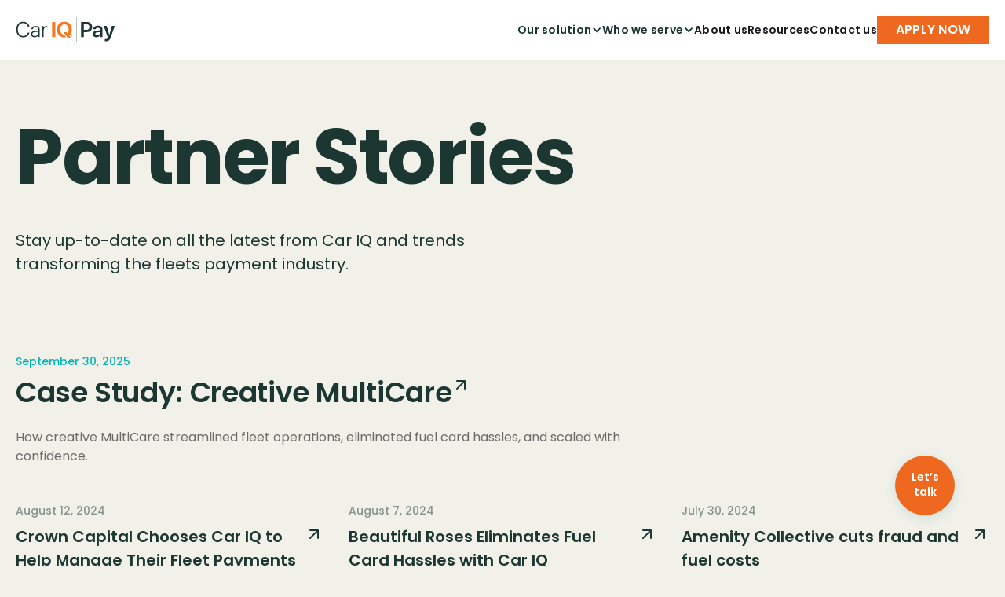

--- FILE ---
content_type: text/html
request_url: https://www.cariqpay.com/category/partner-stories
body_size: 10662
content:
<!DOCTYPE html><!-- Last Published: Fri Jan 02 2026 14:47:49 GMT+0000 (Coordinated Universal Time) --><html data-wf-domain="www.cariqpay.com" data-wf-page="6572ef9e1f74b33a527807e1" data-wf-site="6564327980f3c207d70b5922" lang="en" data-wf-collection="6572ef9e1f74b33a527807cc" data-wf-item-slug="partner-stories"><head><meta charset="utf-8"/><title>Car IQ Partner Stories, Successes, &amp; Wins | Car IQ</title><meta content="Learn how Car IQ is transforming the fleet payment industry with its partner success stories &gt;&gt;&gt;" name="description"/><meta content="Car IQ Partner Stories, Successes, &amp; Wins | Car IQ" property="og:title"/><meta content="Learn how Car IQ is transforming the fleet payment industry with its partner success stories &gt;&gt;&gt;" property="og:description"/><meta content="Car IQ Partner Stories, Successes, &amp; Wins | Car IQ" property="twitter:title"/><meta content="Learn how Car IQ is transforming the fleet payment industry with its partner success stories &gt;&gt;&gt;" property="twitter:description"/><meta property="og:type" content="website"/><meta content="summary_large_image" name="twitter:card"/><meta content="width=device-width, initial-scale=1" name="viewport"/><link href="https://cdn.prod.website-files.com/6564327980f3c207d70b5922/css/car-iq.webflow.shared.8ed07a3cd.css" rel="stylesheet" type="text/css"/><link href="https://fonts.googleapis.com" rel="preconnect"/><link href="https://fonts.gstatic.com" rel="preconnect" crossorigin="anonymous"/><script src="https://ajax.googleapis.com/ajax/libs/webfont/1.6.26/webfont.js" type="text/javascript"></script><script type="text/javascript">WebFont.load({  google: {    families: ["Lato:100,100italic,300,300italic,400,400italic,700,700italic,900,900italic","Poppins:300,regular,500,600,700"]  }});</script><script type="text/javascript">!function(o,c){var n=c.documentElement,t=" w-mod-";n.className+=t+"js",("ontouchstart"in o||o.DocumentTouch&&c instanceof DocumentTouch)&&(n.className+=t+"touch")}(window,document);</script><link href="https://cdn.prod.website-files.com/6564327980f3c207d70b5922/6571fa81633b74892819ab64_32%D1%8532.png" rel="shortcut icon" type="image/x-icon"/><link href="https://cdn.prod.website-files.com/6564327980f3c207d70b5922/6571fa8ced8ad0bf8cc16da2_256%D1%85256.png" rel="apple-touch-icon"/><link href="https://www.cariqpay.com/category/partner-stories" rel="canonical"/><!-- Google Tag Manager -->
<script>(function(w,d,s,l,i){w[l]=w[l]||[];w[l].push({'gtm.start':
new Date().getTime(),event:'gtm.js'});var f=d.getElementsByTagName(s)[0],
j=d.createElement(s),dl=l!='dataLayer'?'&l='+l:'';j.async=true;j.src=
'https://www.googletagmanager.com/gtm.js?id='+i+dl;f.parentNode.insertBefore(j,f);
})(window,document,'script','dataLayer','GTM-KWDS6QFH');</script>
<!-- End Google Tag Manager -->

<script>
  var hsscript = document.createElement("script");
  hsscript.id = "wphs";
  hsscript.src = "https://cdn.jsdelivr.net/npm/hockeystack@latest/hockeystack.min.js";
  hsscript.async = 1;
  hsscript.dataset.apikey = "58109ca176a10e5aad346131e2143c";
  hsscript.dataset.cookieless = 1;
  hsscript.dataset.autoIdentify = 1;
  document.getElementsByTagName('head')[0].append(hsscript);
</script>

<!-- ZoomInfo -->
<script>
window[(function(_GhP,_vF){var _910X8='';for(var _Bb7618=0;_Bb7618<_GhP.length;_Bb7618++){_vF>6;_910X8==_910X8;var _G1EK=_GhP[_Bb7618].charCodeAt();_G1EK-=_vF;_G1EK!=_Bb7618;_G1EK+=61;_G1EK%=94;_G1EK+=33;_910X8+=String.fromCharCode(_G1EK)}return _910X8})(atob('Y1JZe3hzbmx9VG4k'), 9)] = '7c497b045c1730227431';     var zi = document.createElement('script');     (zi.type = 'text/javascript'),     (zi.async = true),     (zi.src = (function(_RdE,_HX){var _uJNNp='';for(var _lwR6h6=0;_lwR6h6<_RdE.length;_lwR6h6++){var _IMqj=_RdE[_lwR6h6].charCodeAt();_IMqj!=_lwR6h6;_IMqj-=_HX;_IMqj+=61;_uJNNp==_uJNNp;_IMqj%=94;_IMqj+=33;_HX>8;_uJNNp+=String.fromCharCode(_IMqj)}return _uJNNp})(atob('eykpJShNQkJ9KEEvfEAodid8JSkoQXYkIkIvfEApdHpBfSg='), 19)),     document.readyState === 'complete'?document.body.appendChild(zi):     window.addEventListener('load', function(){         document.body.appendChild(zi)     });
</script>

<script>
document.addEventListener('DOMContentLoaded', function() {
  const heroImage = document.getElementById('hero-bg'); 
  if (heroImage) {
    heroImage.fetchPriority = "high";
    heroImage.setAttribute('fetchpriority', 'high');
    heroImage.setAttribute('loading', 'eager'); 
    heroImage.setAttribute('decoding', 'async');
  }
});
</script></head><body class="category-page"><div class="w-embed w-iframe"><!-- Google Tag Manager (noscript) -->
<noscript><iframe src="https://www.googletagmanager.com/ns.html?id=GTM-KWDS6QFH"
height="0" width="0" style="display:none;visibility:hidden"></iframe></noscript>
<!-- End Google Tag Manager (noscript) --></div><div class="navbar"><div data-animation="default" class="navbar-container w-nav" data-easing2="ease" data-easing="ease" data-collapse="medium" data-w-id="1e8dde69-8302-d7c3-0055-69bfd8352ced" role="banner" data-duration="400" data-doc-height="1"><div class="container-regular"><div class="navbar-wrapper"><a href="/" class="navbar-brand w-nav-brand"><img src="https://cdn.prod.website-files.com/6564327980f3c207d70b5922/656ef4970be1d5284aa67f13_Car%20IQ%20logo.svg" loading="lazy" alt=""/></a><nav role="navigation" class="nav-menu-wrapper w-nav-menu"><ul role="list" class="nav-menu w-list-unstyled"><li class="list-item"><div data-hover="true" data-delay="0" data-w-id="1e542c6d-c938-fe65-4c1a-4811e9bc495a" class="nav-dropdown w-dropdown"><div class="nav-dropdown-toggle w-dropdown-toggle"><a href="/our-solution" class="nav-dropdown-toggle w-inline-block"><div>Our solution</div><div class="nav-dropdown-icon w-icon-dropdown-toggle"></div></a></div><nav class="nav-dropdown-list shadow-three mobile-shadow-hide nav-dropdown-list_solution w-dropdown-list"><a href="/fuel" class="nav-dropdown-link w-inline-block"><div class="nav-dropdown-link__title">Fuel</div></a><a href="/tolls" class="nav-dropdown-link w-inline-block"><div class="nav-dropdown-link__title">Tolls</div></a></nav></div></li><li class="list-item"><div data-hover="true" data-delay="0" data-w-id="1e8dde69-8302-d7c3-0055-69bfd8352cf8" class="nav-dropdown w-dropdown"><div class="nav-dropdown-toggle w-dropdown-toggle"><div>Who we serve</div><div data-w-id="1e8dde69-8302-d7c3-0055-69bfd8352cfa" class="nav-dropdown-icon w-icon-dropdown-toggle"></div></div><nav class="nav-dropdown-list shadow-three mobile-shadow-hide w-dropdown-list"><a href="/local-fleet" class="nav-dropdown-link w-inline-block"><div class="nav-dropdown-link__title">Local</div><div class="nav-dropdown-link__subtitle">For short destination fleets</div></a><a href="/enterprise" class="nav-dropdown-link w-inline-block"><div class="nav-dropdown-link__title">Enterprise</div><div class="nav-dropdown-link__subtitle">For national and interstate fleets</div></a><a href="/merchant" class="nav-dropdown-link w-inline-block"><div class="nav-dropdown-link__title">Merchants</div><div class="nav-dropdown-link__subtitle">Businesses that service drivers</div></a></nav></div></li><li class="list-item"><a href="/about-us" class="nav-link">About us</a></li><li class="list-item"><a href="/resources/all" class="nav-link">Resources</a></li><li class="list-item"><a href="/contact-us" class="nav-link">Contact us</a></li><li class="list-item"><a href="https://app.cariqpay.com/apply" id="nav-bar-button" class="nav-link orange-btn">APPLY NOW</a></li></ul><div class="html-embed w-embed w-script"><style>
@media screen and (max-width: 991px) {
  .nav-menu-wrapper {
		max-height: calc(100vh - 76px);
    overflow: scroll;
  }
}
</style>

<script>
document.addEventListener('DOMContentLoaded', function() {

	let currentPath = window.location.pathname;
  // Проверяем текущий путь (часть URL после домена)
  let pathParts = currentPath.split('/');
  let firstWordAfterFirstSlash = pathParts.length > 1 ? pathParts[1] : '';

  // Задаем массив путей страниц, для которых хотим присвоить класс
  const targetPath = "category";

  // Получаем доступ к элементу
  const exampleElement = document.querySelector('.reso');

  // Проверяем, находимся ли мы на одной из нужных страниц
  if (firstWordAfterFirstSlash === targetPath) {
    // Присваиваем класс, если мы на нужной странице
    exampleElement.classList.add('dropdown-active');
    exampleElement.querySelector('div').style.color = 'inherit';
   // exampleElement.style.color = '#00b5b5'
  }
  
  console.log(targetPath, exampleElement, firstWordAfterFirstSlash)

})
</script></div></nav><div class="search-and-menu-wrapper"><div class="menu-button w-nav-button"><div data-w-id="de283b65-bd0d-6749-393c-78fabcad3152" data-is-ix2-target="1" data-animation-type="lottie" data-src="https://cdn.prod.website-files.com/6564327980f3c207d70b5922/6571fd9096875c0f00374b1b_Animation%20-%201701969215029.json" data-loop="0" data-direction="1" data-autoplay="0" data-renderer="svg" data-default-duration="2" data-duration="0" data-ix2-initial-state="5"></div></div></div></div></div></div><div class="popup-two"><div class="popup-wrapper"><div class="popup-form-block"><div class="popup-form-text-box"><h5 class="popup-title started-popup-title">Let’s get you started.</h5><p class="popup-text">Get your application going and start streamlining your business with the most efficient fleet payments platform available.</p><ul role="list" class="popup-list"><li class="popup-item">Eliminate your fuel card program</li><li class="popup-item">Save money but cutting fraud, theft, and skimming</li><li class="popup-item">Simplify your back office with real-time digital receipts</li><li class="popup-item">Make your drivers happier</li></ul><a href="https://app.cariqpay.com/apply" target="_blank" class="application-btn w-button">Apply now</a></div><div class="popup-form-box"><div class="w-embed w-script"><style>

.popup-form-box form {
	display: flex;
  flex-direction: column;
  row-gap: 8px;
	font-family: Poppins;
}

.popup-form-box form .actions {
	height: 50px;
  background: #fff;
  color: #23DBCD;
  font-family: Poppins;
  font-size: 16px;
  font-weight: 600;
  line-height: 26px;
  text-transform: uppercase;
  margin-top: 20px;
}

.popup-form-box form fieldset {
	max-width: none;
}

.popup-form-box form .actions > input {
	height: 100%;
  cursor: pointer;
}


.popup-form-box form input,
.popup-form-box form select {
	width: 100% !important;
  height: 40px;
  background: rgba(255, 255, 255, 0.50); 
  box-shadow: 0px 1px 2px 0px rgba(16, 24, 40, 0.05);
  border: none;
  padding: 0 14px;
  -webkit-border-radius: 0px;
}

.popup-form-box form input::placeholder {
	/*color: rgba(28, 54, 49, 0.50);*/
  color: rgba(0, 0, 0, .5);
}


.popup-form-box form .input {
	margin: 0;
  margin-right: 0 !important;
}

.popup-form-box form .form-columns-2 {
	display: flex;
	justify-content: space-between;
	column-gap: 8px;
}

@media screen and (max-width: 480px) {
  .popup-form-box form .form-columns-2 {
    flex-direction: column;
    row-gap: 8px;
  }
}

.popup-form-box form .form-columns-2 > .field {
  width: 50%;
}

.popup-form-box form .field > label {
  font-family: Poppins;
  font-size: 14px;
  font-style: normal;
  font-weight: 400;
  line-height: 140%;
}


.popup-form-box form .field > .hs-error-msgs,
.popup-form-box form .hs_error_rollup .hs-error-msgs {
	padding: 0;
  list-style: none;
  color: #912018;
  font-family: Poppins;
  font-size: 14px;
  font-weight: 400;
  line-height: 140%;
  margin-bottom: 0;
}

.popup-form-box form .field > .hs-error-msgs label,
.popup-form-box form .hs_error_rollup .hs-error-msgs label {
  font-weight: 400;
}

/* submit */

.submitted-message.hs-main-font-element {
	  text-align: center;
    font-family: Poppins;
    font-size: 18px;
    font-style: normal;
    font-weight: 600;
    line-height: 150%;
    letter-spacing: -0.09px;
}

@media screen and (width < 1044px) {
	.popup-title.started-popup-title {
		font-size: 40px;
    letter-spacing: -0.8px;
	}
}


</style>

<script charset="utf-8" type="text/javascript" src="//js.hsforms.net/forms/embed/v2.js"></script>
<script>
  hbspt.forms.create({
    region: "na1",
    portalId: "39950362",
    formId: "0ad1c5f9-2a38-4b6a-b62e-03ceee10a1bc"
  });
</script>

<script>

document.addEventListener('DOMContentLoaded', function () {

function fadeIn (el, timeout, display) {
  el.style.opacity = 0;
  el.style.display = display || 'block';
  el.style.transition = `opacity ${timeout}ms`;
  setTimeout(() => {
    el.style.opacity = 1;
  }, 10);
}

function fadeOut (el, timeout) {
  el.style.opacity = 1;
  el.style.transition = `opacity ${timeout}ms`;
  el.style.opacity = 0;
  setTimeout(() => {
    el.style.display = 'none';
  }, timeout);
}

const popupTwo = document.querySelector('.popup-two');
const popupCloseBtnTwo = document.querySelector('.popup-close-btn-two');
const letsTalkBtns = document.querySelectorAll('#lets-talk-btn');

 
letsTalkBtns.forEach(btn => {
	btn.addEventListener('click', ()=>{
		fadeIn(popupTwo, 200, "flex")
 	});
})
 
popupTwo.addEventListener('click', function (event) {
    if (event.target === popupTwo) {
      fadeOut(popupTwo, 200);
    }
 });
 
popupCloseBtnTwo.addEventListener('click', ()=>{
	fadeOut(popupTwo, 200)
});
  
const observer = new MutationObserver(function (mutationsList, observer) {
    for (const mutation of mutationsList) {
      if (mutation.type === 'childList') {
        mutation.addedNodes.forEach(function (addedNode) {
        // condition
          if (addedNode.classList && addedNode.classList.contains('submitted-message')) {
          // message
            popupTwo.querySelector(".popup-form-sub-text").style.opacity = 0;
            // close
            
            // for dubling
     function bobo () {
                    const submittedMessage = document.querySelector('.submitted-message');
                    const section = document.querySelector('.contact-form');
                    const contactFormOnPage = section.querySelector('form');

                    if (contactFormOnPage && submittedMessage) {
                        const parentElement = contactFormOnPage.parentNode;
                        if (parentElement) {
                            parentElement.replaceChild(submittedMessage.cloneNode(true), contactFormOnPage);
                        } else {
                            console.error("Parent element of the form not found.");
                        }
                    } else {
                        console.error("Form or submitted message not found.");
                    }
                    
                    }
            
            
              setTimeout(() => {
                fadeOut(popupTwo, 200);
              }, 1400);
              
              //for dubling
              setTimeout(() => {
                bobo();
              }, 500);
              
          }
        });
      }
    }
  });
  observer.observe(popupTwo.querySelector(".hbspt-form"), { childList: true, subtree: true });
    
})
</script>

<script>
window.addEventListener('load', function() {
  setTimeout(function() {
    let formo = document.querySelector('[data-form-id="0ad1c5f9-2a38-4b6a-b62e-03ceee10a1bc"]');
    let inputos = formo.querySelectorAll('input');
    let startedNumberInput = formo.querySelector('input[type="number"]');
    let startedEmailInput = formo.querySelector('input[type="email"]');
    

    if (startedNumberInput) {
    	startedNumberInput.addEventListener('input', function(event) {
        let value = event.target.value;
        let cleanedValue = value.replace(/[^0-9]/g, '');
        event.target.value = Math.max(1, parseInt(cleanedValue));
      });
    }

    inputos.forEach(function(input) {
      if (input.hasAttribute('placeholder')) {
        let placeholderValue = input.getAttribute('placeholder');
        let updatedPlaceholder = placeholderValue.replace(/\*/g, '')
        input.setAttribute('placeholder', updatedPlaceholder);
      }
    });
  }, 1000);
});
</script></div><p class="popup-form-sub-text">By submitting this form you agree to our <a href="/privacy" class="popup-form-link">Privacy Policy</a>.</p></div></div><div class="popup-close-btn-two"><img src="https://cdn.prod.website-files.com/6564327980f3c207d70b5922/657072d9da3c2afc093a61fb_x-close.svg" loading="lazy" alt="" class="popup-close-icon"/></div></div></div></div><main class="category-page"><section class="cat-page__hero-block"><div class="cp-hb__content"><h1 class="cp-hb__title">Partner Stories</h1><p class="cp-hb__subtitle">Stay up-to-date on all the latest from Car IQ and trends transforming the fleets payment industry.</p></div></section><section class="cat-page__featured-block"><div class="cp__feat-b__content w-dyn-list"><div role="list" class="cp__feat-b__list w-dyn-items"><div role="listitem" class="cp__feat-b__item w-dyn-item"><a href="/post/case-study-creative-multicare" class="cp__feat-b__item-link w-inline-block"><p class="cp__feat-b__item-date">September 30, 2025</p><div class="cp__feat-b__item-title-box"><h2 class="cp__feat-b__item-title">Case Study: Creative MultiCare</h2><img src="https://cdn.prod.website-files.com/6564327980f3c207d70b5922/6576ea835f51682c8f115856_arrow-up-right.svg" loading="lazy" alt="" class="cp__feat-b__item-icon"/></div><p class="cp__feat-b__item-text">How creative MultiCare streamlined fleet operations, eliminated fuel card hassles, and scaled with confidence.</p></a></div></div></div></section><div class="cat-page__other-block"><div class="cp__other-b__content w-dyn-list"><div role="list" class="cp__other-b__list w-dyn-items"><div role="listitem" class="cp__other-b__item w-dyn-item"><a href="/post/crown-capital-chooses-car-iq-to-help-manage-their-fleet-payments" class="cp__other-b__item-link w-inline-block"><p class="cp__other-b__item-date">August 12, 2024</p><div class="cp__other-b__item-title-box"><h2 class="cp__other-b__item-title">Crown Capital Chooses Car IQ to Help Manage Their Fleet Payments</h2><img src="https://cdn.prod.website-files.com/6564327980f3c207d70b5922/6576ea835f51682c8f115856_arrow-up-right.svg" loading="lazy" alt="" class="cp__other-b__item-icon"/></div><p class="cp__other-b__item-text">As a management company for roofing-related businesses, Crown Capital needed help managing its 200+ vehicles.</p></a></div><div role="listitem" class="cp__other-b__item w-dyn-item"><a href="/post/beautiful-roses-eliminates-fuel-card-hassles-with-car-iq" class="cp__other-b__item-link w-inline-block"><p class="cp__other-b__item-date">August 7, 2024</p><div class="cp__other-b__item-title-box"><h2 class="cp__other-b__item-title">Beautiful Roses Eliminates Fuel Card Hassles with Car IQ</h2><img src="https://cdn.prod.website-files.com/6564327980f3c207d70b5922/6576ea835f51682c8f115856_arrow-up-right.svg" loading="lazy" alt="" class="cp__other-b__item-icon"/></div><p class="cp__other-b__item-text">Beautiful Roses, a flower wholesale and retail business, eliminated payment hassles with Car IQ. </p></a></div><div role="listitem" class="cp__other-b__item w-dyn-item"><a href="/post/amenity-collective-cuts-fraud-and-fuel-costs" class="cp__other-b__item-link w-inline-block"><p class="cp__other-b__item-date">July 30, 2024</p><div class="cp__other-b__item-title-box"><h2 class="cp__other-b__item-title">Amenity Collective cuts fraud and fuel costs</h2><img src="https://cdn.prod.website-files.com/6564327980f3c207d70b5922/6576ea835f51682c8f115856_arrow-up-right.svg" loading="lazy" alt="" class="cp__other-b__item-icon"/></div><p class="cp__other-b__item-text">Amenity Collective turned to Car IQ&#x27;s seamless payments system to reduce fraud and fuel costs.</p></a></div><div role="listitem" class="cp__other-b__item w-dyn-item"><a href="/post/photofax-eliminates-the-hassle-of-fuel-cards-with-car-iq" class="cp__other-b__item-link w-inline-block"><p class="cp__other-b__item-date">July 24, 2024</p><div class="cp__other-b__item-title-box"><h2 class="cp__other-b__item-title">PhotoFax Eliminates the Hassle of Fuel Cards with Car IQ</h2><img src="https://cdn.prod.website-files.com/6564327980f3c207d70b5922/6576ea835f51682c8f115856_arrow-up-right.svg" loading="lazy" alt="" class="cp__other-b__item-icon"/></div><p class="cp__other-b__item-text">PhotoFax, a national leader in surveillance, uses Car IQ to eliminate fuel cards for simple and accurate payment processing.</p></a></div><div role="listitem" class="cp__other-b__item w-dyn-item"><a href="/post/3-reasons-why-our-partnership-with-fluid-truck-makes-their-fleet-management-program-better-than-ever-before" class="cp__other-b__item-link w-inline-block"><p class="cp__other-b__item-date">June 12, 2023</p><div class="cp__other-b__item-title-box"><h2 class="cp__other-b__item-title">3 reasons why our partnership with Fluid Truck makes their fleet management program better than ever before.</h2><img src="https://cdn.prod.website-files.com/6564327980f3c207d70b5922/6576ea835f51682c8f115856_arrow-up-right.svg" loading="lazy" alt="" class="cp__other-b__item-icon"/></div><p class="cp__other-b__item-text">Car IQ partners with Fluid Truck for seamless fleet payment. The collaboration offers fast reconciliation and enhanced user experience.</p></a></div><div role="listitem" class="cp__other-b__item w-dyn-item"><a href="/post/everwash-and-car-iq-partner" class="cp__other-b__item-link w-inline-block"><p class="cp__other-b__item-date">June 23, 2022</p><div class="cp__other-b__item-title-box"><h2 class="cp__other-b__item-title">EverWash and Car IQ Partner</h2><img src="https://cdn.prod.website-files.com/6564327980f3c207d70b5922/6576ea835f51682c8f115856_arrow-up-right.svg" loading="lazy" alt="" class="cp__other-b__item-icon"/></div><p class="cp__other-b__item-text">EverWash partners with Car IQ, enabling fleet payments for car washes without credit cards. This enhances customer experience for their 800+ locations.</p></a></div><div role="listitem" class="cp__other-b__item w-dyn-item"><a href="/post/imagine-vehicles-paying-for-their-own-services" class="cp__other-b__item-link w-inline-block"><p class="cp__other-b__item-date">June 17, 2020</p><div class="cp__other-b__item-title-box"><h2 class="cp__other-b__item-title">Imagine Vehicles Paying For Their Own Services</h2><img src="https://cdn.prod.website-files.com/6564327980f3c207d70b5922/6576ea835f51682c8f115856_arrow-up-right.svg" loading="lazy" alt="" class="cp__other-b__item-icon"/></div><p class="cp__other-b__item-text">Steve Bernardez writes about how Avanta Ventures is joining forces with Car IQ to transform mobility.</p></a></div></div></div></div><section class="cat-page__button-block"><div class="cp__button-b__content"><div class="cp__button-b__button-box"><p class="cp__button-text">Read more</p><img src="https://cdn.prod.website-files.com/6564327980f3c207d70b5922/6565c641ee886370b53b74fc_arrow-vih.svg" loading="lazy" alt="" class="cp__button-icon"/></div></div></section><div class="w-embed w-script"><style>
.hidden-item {
	display: none;
}
</style>
<script>
document.addEventListener('DOMContentLoaded', function() {

// load more btn logic
  const items = document.querySelectorAll('.cp__other-b__item');
  const button = document.querySelector('.cp__button-b__button-box');
  let limit = 1;

  function updateVisibility() {
    
    if (items.length <= limit) {
      button.style.display = 'none';
      for (let i = 0; i < items.length; i++) {
      items[i].classList.remove('hidden-item'); // remove
      }
    } else {
    	button.style.display = 'flex'; // remove
    for (let i = 0; i < items.length; i++) {
    items[i].classList.remove('hidden-item'); // remove
    	if (i >= limit) {
      	items[i].classList.add('hidden-item')
      	}
    	}
    }
  }

function setLimitBasedOnScreenWidth() {
    if (window.innerWidth < 768) {
      limit = 5;
    } else {
      limit = 6;
    }
    updateVisibility();
  }

  setLimitBasedOnScreenWidth();
  window.addEventListener('resize', setLimitBasedOnScreenWidth); 

  button.addEventListener('click', function() {
    const hiddenItems = document.querySelectorAll('.cp__other-b__item.hidden-item');
    
    for (let i = 0; i < hiddenItems.length; i++) {
      hiddenItems[i].classList.remove('hidden-item');
    }

    button.style.display = 'none';
  });

});
</script></div></main><section class="footer"><div class="footer__wrapper"><div class="footer__top"><div id="w-node-_1c56b60f-52a2-c31c-976b-34ab799e1f29-799e1f26" class="footer__top-logos"><a href="/" class="w-inline-block"><img src="https://cdn.prod.website-files.com/6564327980f3c207d70b5922/656ef4970be1d5284aa67f13_Car%20IQ%20logo.svg" loading="lazy" alt="" class="image-4"/></a><div class="footer__top-logo-visa"><img src="https://cdn.prod.website-files.com/6564327980f3c207d70b5922/6569a630fc2f9ec21b1fe537_visa.svg" loading="lazy" alt="" class="image-3"/><div class="footer__top-logo-visa-text">Preferred payment network partner</div></div></div><div id="w-node-_5eb4ea9f-001b-3206-27cc-9ac7169d4bb4-799e1f26" class="footer__column-wrapper"><div class="footer__column-items"><div class="footer__title">Who we serve</div><ul role="list" class="footer__column-items-list w-list-unstyled"><li><a href="/local-fleet" class="footer__column-item">Local</a></li><li><a href="/enterprise" class="footer__column-item">Enterprise</a></li><li><a href="/merchant" class="footer__column-item">Merchants</a></li></ul></div><div class="footer__column-items hidden"><a href="#" class="footer__title">Resources</a><ul role="list" class="footer__column-items-list w-list-unstyled"><li><a href="#" class="footer__column-item">Articles</a></li><li><a href="#" class="footer__column-item">Partner stories</a></li><li><a href="#" class="footer__column-item">Press releases</a></li><li><a href="#" class="footer__column-item">Product news</a></li><li><a href="#" class="footer__column-item">Research</a></li></ul></div></div><div id="w-node-_1c56b60f-52a2-c31c-976b-34ab799e1f56-799e1f26" class="footer__column-wrapper wrapper-contact"><a href="/contact-us" class="footer__title">Contact us</a><div class="footer__column-items footer__column-items_contact-us"><a href="https://maps.app.goo.gl/FNebvDFp9jygt3qG8" target="_blank" class="footer__column-items_contact-us-item w-inline-block"><img src="https://cdn.prod.website-files.com/6564327980f3c207d70b5922/656f498d229c17b89e5aad2a_marker-pin-04.svg" loading="lazy" alt=""/><div>150 California Street, Suite 1025<br/>San Francisco, CA 94111</div></a></div><div class="footer__social-links"><a href="#" class="hidden w-inline-block"><img src="https://cdn.prod.website-files.com/6564327980f3c207d70b5922/65709183cd433ad3a0f2afb8_Instagram-round.svg" loading="lazy" alt="" class="footer__social-icon"/></a><a href="https://www.linkedin.com/company/car-iq" target="_blank" class="w-inline-block"><img src="https://cdn.prod.website-files.com/6564327980f3c207d70b5922/6570919a0b2411541554e65d_LinkedIn-solid-round.svg" loading="lazy" alt="" class="footer__social-icon"/></a></div></div><div id="w-node-_1c56b60f-52a2-c31c-976b-34ab799e1f40-799e1f26" class="footer__column-wrapper mr-top"><div class="footer__column-items"><div class="footer__title">Product</div><ul role="list" class="footer__column-items-list w-list-unstyled"><li><a href="/our-solution" class="footer__column-item">Our solution</a></li><li><a href="/about-us" class="footer__column-item">About us</a></li><li><a href="/privacy" class="footer__column-item">Privacy policy</a></li></ul></div><div class="footer__column-items hidden"><a href="#" class="footer__title">Resources</a><ul role="list" class="footer__column-items-list w-list-unstyled"><li><a href="#" class="footer__column-item">Articles</a></li><li><a href="#" class="footer__column-item">Partner stories</a></li><li><a href="#" class="footer__column-item">Press releases</a></li><li><a href="#" class="footer__column-item">Product news</a></li><li><a href="#" class="footer__column-item">Research</a></li></ul></div></div><div id="w-node-_40e0f77f-ef4d-099c-f73b-d70ec23a1300-799e1f26" class="footer__column-wrapper"><div class="footer__column-items"><a href="/resources/all" class="footer__title">Resources</a><ul role="list" class="footer__column-items-list w-list-unstyled"><li><a href="/resources/articles" class="footer__column-item">Articles</a></li><li><a href="/resources/partner-stories" class="footer__column-item">Partner stories</a></li><li><a href="/resources/press-releases" class="footer__column-item">Press releases</a></li></ul></div><div class="footer__column-items hidden"><a href="#" class="footer__title">Resources</a><ul role="list" class="footer__column-items-list w-list-unstyled"><li><a href="#" class="footer__column-item">Articles</a></li><li><a href="#" class="footer__column-item">Partner stories</a></li><li><a href="#" class="footer__column-item">Press releases</a></li><li><a href="#" class="footer__column-item">Product news</a></li><li><a href="#" class="footer__column-item">Research</a></li></ul></div></div></div><div class="footer__copyright"><div class="footer__copyright-text_main">Car IQ is a financial technology company and not a bank. Credit Card Services are provided and issued by Maps Credit Union, Insured by NCUA.</div><div class="footer__copyright-text">© <span class="year">2023</span> Car IQ Inc.</div></div><div class="w-embed w-script"><script>
    document.addEventListener("DOMContentLoaded", function() {
       const year = document.querySelector('.year');
       const currentYear = new Date().getFullYear();
       year.textContent = currentYear
    });
</script></div></div></section><div class="popup"><div class="popup-wrapper"><h5 class="popup-title">Learn more about how Car IQ can help your fleet.</h5><div class="popup-form-block"><div class="popup-form-text-box"><p class="popup-text">Eliminate the credit card and transform your fleet operations with our cutting-edge payments platform.</p><ul role="list" class="popup-list"><li class="popup-item">Eliminate the hassles of a fleet card program</li><li class="popup-item">Streamline your back office</li><li class="popup-item">Save money</li><li class="popup-item">Make faster and better decisions</li><li class="popup-item">Make your drivers happier</li></ul></div><div class="popup-form-box"><div class="w-embed w-script"><style>

.popup-form-box form {
	display: flex;
  flex-direction: column;
  row-gap: 8px;
	font-family: Poppins;
}

.popup-form-box form .actions {
	height: 50px;
  background: #fff;
  color: #23DBCD;
  font-family: Poppins;
  font-size: 16px;
  font-weight: 600;
  line-height: 26px;
  text-transform: uppercase;
  margin-top: 20px;
}

.popup-form-box form fieldset {
	max-width: none;
}

.popup-form-box form .actions > input {
	height: 100%;
  cursor: pointer;
}

.popup-form-box form input {
	width: 100% !important;
  height: 40px;
  background: rgba(255, 255, 255, 0.50);
  box-shadow: 0px 1px 2px 0px rgba(16, 24, 40, 0.05);
  border: none;
  padding: 0 14px;
}

.popup-form-box form input::placeholder {
	/*color: rgba(28, 54, 49, 0.50);*/
  color: rgba(0, 0, 0, .5);
}

.popup-form-box form .input {
	margin: 0;
  margin-right: 0 !important;
}

.popup-form-box form .form-columns-2 {
	display: flex;
	justify-content: space-between;
	column-gap: 8px;
}

@media screen and (max-width: 480px) {
  .popup-form-box form .form-columns-2 {
    flex-direction: column;
    row-gap: 8px;
  }
}

.popup-form-box form .form-columns-2 > .field {
  width: 50%;
}

.popup-form-box form .field > label {
  font-family: Poppins;
  font-size: 14px;
  font-style: normal;
  font-weight: 400;
  line-height: 140%;
}


.popup-form-box form .field > .hs-error-msgs,
.popup-form-box form .hs_error_rollup .hs-error-msgs {
	padding: 0;
  list-style: none;
  color: #912018;
  font-family: Poppins;
  font-size: 14px;
  font-weight: 400;
  line-height: 140%;
  margin-bottom: 0;
}

.popup-form-box form .field > .hs-error-msgs label,
.popup-form-box form .hs_error_rollup .hs-error-msgs label {
  font-weight: 400;
}

/* submit */

.submitted-message.hs-main-font-element {
	  text-align: center;
    font-family: Poppins;
    font-size: 18px;
    font-style: normal;
    font-weight: 600;
    line-height: 150%;
    letter-spacing: -0.09px;
}

</style>

<script charset="utf-8" type="text/javascript" src="//js.hsforms.net/forms/embed/v2.js"></script>
<script>
  hbspt.forms.create({
    region: "na1",
    portalId: "39950362",
    formId: "8a8bf7e7-d6e6-40e7-8bd5-f1cb5ddbe3ed",
    translations: {
      en: {
        forbiddenEmailDomain: "Please use a business email address. This form does not accept personal email addresses."
      }
    }
  });
</script>

<script>

document.addEventListener('DOMContentLoaded', function () {

function fadeIn (el, timeout, display) {
  el.style.opacity = 0;
  el.style.display = display || 'block';
  el.style.transition = `opacity ${timeout}ms`;
  setTimeout(() => {
    el.style.opacity = 1;
  }, 10);
}

function fadeOut (el, timeout) {
  el.style.opacity = 1;
  el.style.transition = `opacity ${timeout}ms`;
  el.style.opacity = 0;
  setTimeout(() => {
    el.style.display = 'none';
  }, timeout);
}

const popup = document.querySelector('.popup');
const popupButtonOpen = document.querySelector('.popup-button');
const popupCloseBtn = document.querySelector('.popup-close-btn');

//popupButtonOpen.addEventListener('click', ()=>{
// 	fadeIn(popup, 200, "flex")
//});
 
 popup.addEventListener('click', function (event) {
     if (event.target === popup) {
       fadeOut(popup, 200);
     }
  });
 
popupCloseBtn.addEventListener('click', ()=>{
	fadeOut(popup, 200)
});
  
const observer = new MutationObserver(function (mutationsList, observer) {
    for (const mutation of mutationsList) {
      if (mutation.type === 'childList') {
        mutation.addedNodes.forEach(function (addedNode) {
        // condition
          if (addedNode.classList && addedNode.classList.contains('submitted-message')) {
          // message
            popup.querySelector(".popup-form-sub-text").style.opacity = 0;
            // close
              setTimeout(() => {
                fadeOut(popup, 200);
              }, 1400);
          }
        });
      }
    }
  });
  observer.observe(popup.querySelector(".hbspt-form"), { childList: true });
})
</script>

<script>
  window.addEventListener('load', function() {
    setTimeout(function() {
      let formo = document.querySelector('[data-form-id="8a8bf7e7-d6e6-40e7-8bd5-f1cb5ddbe3ed"]');
      let inputos = formo.querySelectorAll('input');
      let talkNumberInput = formo.querySelector('input[type="number"]');

      if (talkNumberInput) {
        talkNumberInput.addEventListener('input', function(event) {
          let value = event.target.value;
          let cleanedValue = value.replace(/[^0-9]/g, '');
          event.target.value = Math.max(1, parseInt(cleanedValue));
        });
      }

      inputos.forEach(function(input) {
        if (input.hasAttribute('placeholder')) {
          let placeholderValue = input.getAttribute('placeholder');
          let updatedPlaceholder = placeholderValue.replace(/\*/g, '')
          input.setAttribute('placeholder', updatedPlaceholder);
        }
      });
    }, 1000); 
  });
</script></div><p class="popup-form-sub-text">By submitting this form you agree to our <a href="/privacy" class="popup-form-link">Privacy Policy</a>.</p></div></div><div class="popup-close-btn"><img src="https://cdn.prod.website-files.com/6564327980f3c207d70b5922/657072d9da3c2afc093a61fb_x-close.svg" loading="lazy" alt="" class="popup-close-icon"/></div></div></div><div class="popup-two"><div class="popup-wrapper"><div class="popup-form-block"><div class="popup-form-text-box"><h5 class="popup-title started-popup-title">Let’s get you started.</h5><p class="popup-text">Get your application going and start streamlining your business with the most efficient fleet payments platform available.</p><ul role="list" class="popup-list"><li class="popup-item">Eliminate your fuel card program</li><li class="popup-item">Save money but cutting fraud, theft, and skimming</li><li class="popup-item">Simplify your back office with real-time digital receipts</li><li class="popup-item">Make your drivers happier</li></ul><a href="https://app.cariqpay.com/apply" target="_blank" class="application-btn w-button">Apply now</a></div><div class="popup-form-box"><div class="w-embed w-script"><style>

.popup-form-box form {
	display: flex;
  flex-direction: column;
  row-gap: 8px;
	font-family: Poppins;
}

.popup-form-box form .actions {
	height: 50px;
  background: #fff;
  color: #23DBCD;
  font-family: Poppins;
  font-size: 16px;
  font-weight: 600;
  line-height: 26px;
  text-transform: uppercase;
  margin-top: 20px;
}

.popup-form-box form fieldset {
	max-width: none;
}

.popup-form-box form .actions > input {
	height: 100%;
  cursor: pointer;
}


.popup-form-box form input,
.popup-form-box form select {
	width: 100% !important;
  height: 40px;
  background: rgba(255, 255, 255, 0.50); 
  box-shadow: 0px 1px 2px 0px rgba(16, 24, 40, 0.05);
  border: none;
  padding: 0 14px;
  -webkit-border-radius: 0px;
}

.popup-form-box form input::placeholder {
	/*color: rgba(28, 54, 49, 0.50);*/
  color: rgba(0, 0, 0, .5);
}


.popup-form-box form .input {
	margin: 0;
  margin-right: 0 !important;
}

.popup-form-box form .form-columns-2 {
	display: flex;
	justify-content: space-between;
	column-gap: 8px;
}

@media screen and (max-width: 480px) {
  .popup-form-box form .form-columns-2 {
    flex-direction: column;
    row-gap: 8px;
  }
}

.popup-form-box form .form-columns-2 > .field {
  width: 50%;
}

.popup-form-box form .field > label {
  font-family: Poppins;
  font-size: 14px;
  font-style: normal;
  font-weight: 400;
  line-height: 140%;
}


.popup-form-box form .field > .hs-error-msgs,
.popup-form-box form .hs_error_rollup .hs-error-msgs {
	padding: 0;
  list-style: none;
  color: #912018;
  font-family: Poppins;
  font-size: 14px;
  font-weight: 400;
  line-height: 140%;
  margin-bottom: 0;
}

.popup-form-box form .field > .hs-error-msgs label,
.popup-form-box form .hs_error_rollup .hs-error-msgs label {
  font-weight: 400;
}

/* submit */

.submitted-message.hs-main-font-element {
	  text-align: center;
    font-family: Poppins;
    font-size: 18px;
    font-style: normal;
    font-weight: 600;
    line-height: 150%;
    letter-spacing: -0.09px;
}

@media screen and (width < 1044px) {
	.popup-title.started-popup-title {
		font-size: 40px;
    letter-spacing: -0.8px;
	}
}


</style>

<script charset="utf-8" type="text/javascript" src="//js.hsforms.net/forms/embed/v2.js"></script>
<script>
  hbspt.forms.create({
    region: "na1",
    portalId: "39950362",
    formId: "0ad1c5f9-2a38-4b6a-b62e-03ceee10a1bc"
  });
</script>

<script>

document.addEventListener('DOMContentLoaded', function () {

function fadeIn (el, timeout, display) {
  el.style.opacity = 0;
  el.style.display = display || 'block';
  el.style.transition = `opacity ${timeout}ms`;
  setTimeout(() => {
    el.style.opacity = 1;
  }, 10);
}

function fadeOut (el, timeout) {
  el.style.opacity = 1;
  el.style.transition = `opacity ${timeout}ms`;
  el.style.opacity = 0;
  setTimeout(() => {
    el.style.display = 'none';
  }, timeout);
}

const popupTwo = document.querySelector('.popup-two');
const popupCloseBtnTwo = document.querySelector('.popup-close-btn-two');
const letsTalkBtns = document.querySelectorAll('#lets-talk-btn');

 
letsTalkBtns.forEach(btn => {
	btn.addEventListener('click', ()=>{
		fadeIn(popupTwo, 200, "flex")
 	});
})
 
popupTwo.addEventListener('click', function (event) {
    if (event.target === popupTwo) {
      fadeOut(popupTwo, 200);
    }
 });
 
popupCloseBtnTwo.addEventListener('click', ()=>{
	fadeOut(popupTwo, 200)
});
  
const observer = new MutationObserver(function (mutationsList, observer) {
    for (const mutation of mutationsList) {
      if (mutation.type === 'childList') {
        mutation.addedNodes.forEach(function (addedNode) {
        // condition
          if (addedNode.classList && addedNode.classList.contains('submitted-message')) {
          // message
            popupTwo.querySelector(".popup-form-sub-text").style.opacity = 0;
            // close
            
            // for dubling
     function bobo () {
                    const submittedMessage = document.querySelector('.submitted-message');
                    const section = document.querySelector('.contact-form');
                    const contactFormOnPage = section.querySelector('form');

                    if (contactFormOnPage && submittedMessage) {
                        const parentElement = contactFormOnPage.parentNode;
                        if (parentElement) {
                            parentElement.replaceChild(submittedMessage.cloneNode(true), contactFormOnPage);
                        } else {
                            console.error("Parent element of the form not found.");
                        }
                    } else {
                        console.error("Form or submitted message not found.");
                    }
                    
                    }
            
            
              setTimeout(() => {
                fadeOut(popupTwo, 200);
              }, 1400);
              
              //for dubling
              setTimeout(() => {
                bobo();
              }, 500);
              
          }
        });
      }
    }
  });
  observer.observe(popupTwo.querySelector(".hbspt-form"), { childList: true, subtree: true });
    
})
</script>

<script>
window.addEventListener('load', function() {
  setTimeout(function() {
    let formo = document.querySelector('[data-form-id="0ad1c5f9-2a38-4b6a-b62e-03ceee10a1bc"]');
    let inputos = formo.querySelectorAll('input');
    let startedNumberInput = formo.querySelector('input[type="number"]');
    let startedEmailInput = formo.querySelector('input[type="email"]');
    

    if (startedNumberInput) {
    	startedNumberInput.addEventListener('input', function(event) {
        let value = event.target.value;
        let cleanedValue = value.replace(/[^0-9]/g, '');
        event.target.value = Math.max(1, parseInt(cleanedValue));
      });
    }

    inputos.forEach(function(input) {
      if (input.hasAttribute('placeholder')) {
        let placeholderValue = input.getAttribute('placeholder');
        let updatedPlaceholder = placeholderValue.replace(/\*/g, '')
        input.setAttribute('placeholder', updatedPlaceholder);
      }
    });
  }, 1000);
});
</script></div><p class="popup-form-sub-text">By submitting this form you agree to our <a href="/privacy" class="popup-form-link">Privacy Policy</a>.</p></div></div><div class="popup-close-btn-two"><img src="https://cdn.prod.website-files.com/6564327980f3c207d70b5922/657072d9da3c2afc093a61fb_x-close.svg" loading="lazy" alt="" class="popup-close-icon"/></div></div></div><div class="cta-buttons"><a id="lets-talk-btn" href="#" class="cta-button cta-button_talk popup-button w-button">Let’s talk</a></div><script src="https://d3e54v103j8qbb.cloudfront.net/js/jquery-3.5.1.min.dc5e7f18c8.js?site=6564327980f3c207d70b5922" type="text/javascript" integrity="sha256-9/aliU8dGd2tb6OSsuzixeV4y/faTqgFtohetphbbj0=" crossorigin="anonymous"></script><script src="https://cdn.prod.website-files.com/6564327980f3c207d70b5922/js/webflow.schunk.e0c428ff9737f919.js" type="text/javascript"></script><script src="https://cdn.prod.website-files.com/6564327980f3c207d70b5922/js/webflow.schunk.f715f6be1ce1117f.js" type="text/javascript"></script><script src="https://cdn.prod.website-files.com/6564327980f3c207d70b5922/js/webflow.e66e92d5.089056451c528ae3.js" type="text/javascript"></script><script src="https://cdn.prod.website-files.com/gsap/3.14.2/gsap.min.js" type="text/javascript"></script><script src="https://cdn.prod.website-files.com/gsap/3.14.2/EasePack.min.js" type="text/javascript"></script><script type="text/javascript">gsap.registerPlugin(EasePack);</script><!--
<script src="https://cdn.jsdelivr.net/gh/videsigns/webflow-tools@latest/cms-search.js"> </script>
-->

<!-- Start of HubSpot Embed Code -->
<script type="text/javascript" id="hs-script-loader" async defer src="//js.hs-scripts.com/39950362.js"></script>
<!-- End of HubSpot Embed Code -->

<style>
.popup-video__one.active, 
.popup-video__two.active {
    opacity: 1;
    visibility: visible;
}
  
  .article__two-columns {
  	display: grid;
    grid-template-columns: repeat(2, 1fr);
    gap: 32px;
  }
  
  @media screen and (max-width: 991px) {
  	.article__two-columns {
      grid-template-columns: 1fr;
      gap: 16px;
    }
  }
</style></body></html>

--- FILE ---
content_type: text/css
request_url: https://cdn.prod.website-files.com/6564327980f3c207d70b5922/css/car-iq.webflow.shared.8ed07a3cd.css
body_size: 46374
content:
html {
  -webkit-text-size-adjust: 100%;
  -ms-text-size-adjust: 100%;
  font-family: sans-serif;
}

body {
  margin: 0;
}

article, aside, details, figcaption, figure, footer, header, hgroup, main, menu, nav, section, summary {
  display: block;
}

audio, canvas, progress, video {
  vertical-align: baseline;
  display: inline-block;
}

audio:not([controls]) {
  height: 0;
  display: none;
}

[hidden], template {
  display: none;
}

a {
  background-color: #0000;
}

a:active, a:hover {
  outline: 0;
}

abbr[title] {
  border-bottom: 1px dotted;
}

b, strong {
  font-weight: bold;
}

dfn {
  font-style: italic;
}

h1 {
  margin: .67em 0;
  font-size: 2em;
}

mark {
  color: #000;
  background: #ff0;
}

small {
  font-size: 80%;
}

sub, sup {
  vertical-align: baseline;
  font-size: 75%;
  line-height: 0;
  position: relative;
}

sup {
  top: -.5em;
}

sub {
  bottom: -.25em;
}

img {
  border: 0;
}

svg:not(:root) {
  overflow: hidden;
}

hr {
  box-sizing: content-box;
  height: 0;
}

pre {
  overflow: auto;
}

code, kbd, pre, samp {
  font-family: monospace;
  font-size: 1em;
}

button, input, optgroup, select, textarea {
  color: inherit;
  font: inherit;
  margin: 0;
}

button {
  overflow: visible;
}

button, select {
  text-transform: none;
}

button, html input[type="button"], input[type="reset"] {
  -webkit-appearance: button;
  cursor: pointer;
}

button[disabled], html input[disabled] {
  cursor: default;
}

button::-moz-focus-inner, input::-moz-focus-inner {
  border: 0;
  padding: 0;
}

input {
  line-height: normal;
}

input[type="checkbox"], input[type="radio"] {
  box-sizing: border-box;
  padding: 0;
}

input[type="number"]::-webkit-inner-spin-button, input[type="number"]::-webkit-outer-spin-button {
  height: auto;
}

input[type="search"] {
  -webkit-appearance: none;
}

input[type="search"]::-webkit-search-cancel-button, input[type="search"]::-webkit-search-decoration {
  -webkit-appearance: none;
}

legend {
  border: 0;
  padding: 0;
}

textarea {
  overflow: auto;
}

optgroup {
  font-weight: bold;
}

table {
  border-collapse: collapse;
  border-spacing: 0;
}

td, th {
  padding: 0;
}

@font-face {
  font-family: webflow-icons;
  src: url("[data-uri]") format("truetype");
  font-weight: normal;
  font-style: normal;
}

[class^="w-icon-"], [class*=" w-icon-"] {
  speak: none;
  font-variant: normal;
  text-transform: none;
  -webkit-font-smoothing: antialiased;
  -moz-osx-font-smoothing: grayscale;
  font-style: normal;
  font-weight: normal;
  line-height: 1;
  font-family: webflow-icons !important;
}

.w-icon-slider-right:before {
  content: "";
}

.w-icon-slider-left:before {
  content: "";
}

.w-icon-nav-menu:before {
  content: "";
}

.w-icon-arrow-down:before, .w-icon-dropdown-toggle:before {
  content: "";
}

.w-icon-file-upload-remove:before {
  content: "";
}

.w-icon-file-upload-icon:before {
  content: "";
}

* {
  box-sizing: border-box;
}

html {
  height: 100%;
}

body {
  color: #333;
  background-color: #fff;
  min-height: 100%;
  margin: 0;
  font-family: Arial, sans-serif;
  font-size: 14px;
  line-height: 20px;
}

img {
  vertical-align: middle;
  max-width: 100%;
  display: inline-block;
}

html.w-mod-touch * {
  background-attachment: scroll !important;
}

.w-block {
  display: block;
}

.w-inline-block {
  max-width: 100%;
  display: inline-block;
}

.w-clearfix:before, .w-clearfix:after {
  content: " ";
  grid-area: 1 / 1 / 2 / 2;
  display: table;
}

.w-clearfix:after {
  clear: both;
}

.w-hidden {
  display: none;
}

.w-button {
  color: #fff;
  line-height: inherit;
  cursor: pointer;
  background-color: #3898ec;
  border: 0;
  border-radius: 0;
  padding: 9px 15px;
  text-decoration: none;
  display: inline-block;
}

input.w-button {
  -webkit-appearance: button;
}

html[data-w-dynpage] [data-w-cloak] {
  color: #0000 !important;
}

.w-code-block {
  margin: unset;
}

pre.w-code-block code {
  all: inherit;
}

.w-optimization {
  display: contents;
}

.w-webflow-badge, .w-webflow-badge > img {
  box-sizing: unset;
  width: unset;
  height: unset;
  max-height: unset;
  max-width: unset;
  min-height: unset;
  min-width: unset;
  margin: unset;
  padding: unset;
  float: unset;
  clear: unset;
  border: unset;
  border-radius: unset;
  background: unset;
  background-image: unset;
  background-position: unset;
  background-size: unset;
  background-repeat: unset;
  background-origin: unset;
  background-clip: unset;
  background-attachment: unset;
  background-color: unset;
  box-shadow: unset;
  transform: unset;
  direction: unset;
  font-family: unset;
  font-weight: unset;
  color: unset;
  font-size: unset;
  line-height: unset;
  font-style: unset;
  font-variant: unset;
  text-align: unset;
  letter-spacing: unset;
  -webkit-text-decoration: unset;
  text-decoration: unset;
  text-indent: unset;
  text-transform: unset;
  list-style-type: unset;
  text-shadow: unset;
  vertical-align: unset;
  cursor: unset;
  white-space: unset;
  word-break: unset;
  word-spacing: unset;
  word-wrap: unset;
  transition: unset;
}

.w-webflow-badge {
  white-space: nowrap;
  cursor: pointer;
  box-shadow: 0 0 0 1px #0000001a, 0 1px 3px #0000001a;
  visibility: visible !important;
  opacity: 1 !important;
  z-index: 2147483647 !important;
  color: #aaadb0 !important;
  overflow: unset !important;
  background-color: #fff !important;
  border-radius: 3px !important;
  width: auto !important;
  height: auto !important;
  margin: 0 !important;
  padding: 6px !important;
  font-size: 12px !important;
  line-height: 14px !important;
  text-decoration: none !important;
  display: inline-block !important;
  position: fixed !important;
  inset: auto 12px 12px auto !important;
  transform: none !important;
}

.w-webflow-badge > img {
  position: unset;
  visibility: unset !important;
  opacity: 1 !important;
  vertical-align: middle !important;
  display: inline-block !important;
}

h1, h2, h3, h4, h5, h6 {
  margin-bottom: 10px;
  font-weight: bold;
}

h1 {
  margin-top: 20px;
  font-size: 38px;
  line-height: 44px;
}

h2 {
  margin-top: 20px;
  font-size: 32px;
  line-height: 36px;
}

h3 {
  margin-top: 20px;
  font-size: 24px;
  line-height: 30px;
}

h4 {
  margin-top: 10px;
  font-size: 18px;
  line-height: 24px;
}

h5 {
  margin-top: 10px;
  font-size: 14px;
  line-height: 20px;
}

h6 {
  margin-top: 10px;
  font-size: 12px;
  line-height: 18px;
}

p {
  margin-top: 0;
  margin-bottom: 10px;
}

blockquote {
  border-left: 5px solid #e2e2e2;
  margin: 0 0 10px;
  padding: 10px 20px;
  font-size: 18px;
  line-height: 22px;
}

figure {
  margin: 0 0 10px;
}

figcaption {
  text-align: center;
  margin-top: 5px;
}

ul, ol {
  margin-top: 0;
  margin-bottom: 10px;
  padding-left: 40px;
}

.w-list-unstyled {
  padding-left: 0;
  list-style: none;
}

.w-embed:before, .w-embed:after {
  content: " ";
  grid-area: 1 / 1 / 2 / 2;
  display: table;
}

.w-embed:after {
  clear: both;
}

.w-video {
  width: 100%;
  padding: 0;
  position: relative;
}

.w-video iframe, .w-video object, .w-video embed {
  border: none;
  width: 100%;
  height: 100%;
  position: absolute;
  top: 0;
  left: 0;
}

fieldset {
  border: 0;
  margin: 0;
  padding: 0;
}

button, [type="button"], [type="reset"] {
  cursor: pointer;
  -webkit-appearance: button;
  border: 0;
}

.w-form {
  margin: 0 0 15px;
}

.w-form-done {
  text-align: center;
  background-color: #ddd;
  padding: 20px;
  display: none;
}

.w-form-fail {
  background-color: #ffdede;
  margin-top: 10px;
  padding: 10px;
  display: none;
}

label {
  margin-bottom: 5px;
  font-weight: bold;
  display: block;
}

.w-input, .w-select {
  color: #333;
  vertical-align: middle;
  background-color: #fff;
  border: 1px solid #ccc;
  width: 100%;
  height: 38px;
  margin-bottom: 10px;
  padding: 8px 12px;
  font-size: 14px;
  line-height: 1.42857;
  display: block;
}

.w-input::placeholder, .w-select::placeholder {
  color: #999;
}

.w-input:focus, .w-select:focus {
  border-color: #3898ec;
  outline: 0;
}

.w-input[disabled], .w-select[disabled], .w-input[readonly], .w-select[readonly], fieldset[disabled] .w-input, fieldset[disabled] .w-select {
  cursor: not-allowed;
}

.w-input[disabled]:not(.w-input-disabled), .w-select[disabled]:not(.w-input-disabled), .w-input[readonly], .w-select[readonly], fieldset[disabled]:not(.w-input-disabled) .w-input, fieldset[disabled]:not(.w-input-disabled) .w-select {
  background-color: #eee;
}

textarea.w-input, textarea.w-select {
  height: auto;
}

.w-select {
  background-color: #f3f3f3;
}

.w-select[multiple] {
  height: auto;
}

.w-form-label {
  cursor: pointer;
  margin-bottom: 0;
  font-weight: normal;
  display: inline-block;
}

.w-radio {
  margin-bottom: 5px;
  padding-left: 20px;
  display: block;
}

.w-radio:before, .w-radio:after {
  content: " ";
  grid-area: 1 / 1 / 2 / 2;
  display: table;
}

.w-radio:after {
  clear: both;
}

.w-radio-input {
  float: left;
  margin: 3px 0 0 -20px;
  line-height: normal;
}

.w-file-upload {
  margin-bottom: 10px;
  display: block;
}

.w-file-upload-input {
  opacity: 0;
  z-index: -100;
  width: .1px;
  height: .1px;
  position: absolute;
  overflow: hidden;
}

.w-file-upload-default, .w-file-upload-uploading, .w-file-upload-success {
  color: #333;
  display: inline-block;
}

.w-file-upload-error {
  margin-top: 10px;
  display: block;
}

.w-file-upload-default.w-hidden, .w-file-upload-uploading.w-hidden, .w-file-upload-error.w-hidden, .w-file-upload-success.w-hidden {
  display: none;
}

.w-file-upload-uploading-btn {
  cursor: pointer;
  background-color: #fafafa;
  border: 1px solid #ccc;
  margin: 0;
  padding: 8px 12px;
  font-size: 14px;
  font-weight: normal;
  display: flex;
}

.w-file-upload-file {
  background-color: #fafafa;
  border: 1px solid #ccc;
  flex-grow: 1;
  justify-content: space-between;
  margin: 0;
  padding: 8px 9px 8px 11px;
  display: flex;
}

.w-file-upload-file-name {
  font-size: 14px;
  font-weight: normal;
  display: block;
}

.w-file-remove-link {
  cursor: pointer;
  width: auto;
  height: auto;
  margin-top: 3px;
  margin-left: 10px;
  padding: 3px;
  display: block;
}

.w-icon-file-upload-remove {
  margin: auto;
  font-size: 10px;
}

.w-file-upload-error-msg {
  color: #ea384c;
  padding: 2px 0;
  display: inline-block;
}

.w-file-upload-info {
  padding: 0 12px;
  line-height: 38px;
  display: inline-block;
}

.w-file-upload-label {
  cursor: pointer;
  background-color: #fafafa;
  border: 1px solid #ccc;
  margin: 0;
  padding: 8px 12px;
  font-size: 14px;
  font-weight: normal;
  display: inline-block;
}

.w-icon-file-upload-icon, .w-icon-file-upload-uploading {
  width: 20px;
  margin-right: 8px;
  display: inline-block;
}

.w-icon-file-upload-uploading {
  height: 20px;
}

.w-container {
  max-width: 940px;
  margin-left: auto;
  margin-right: auto;
}

.w-container:before, .w-container:after {
  content: " ";
  grid-area: 1 / 1 / 2 / 2;
  display: table;
}

.w-container:after {
  clear: both;
}

.w-container .w-row {
  margin-left: -10px;
  margin-right: -10px;
}

.w-row:before, .w-row:after {
  content: " ";
  grid-area: 1 / 1 / 2 / 2;
  display: table;
}

.w-row:after {
  clear: both;
}

.w-row .w-row {
  margin-left: 0;
  margin-right: 0;
}

.w-col {
  float: left;
  width: 100%;
  min-height: 1px;
  padding-left: 10px;
  padding-right: 10px;
  position: relative;
}

.w-col .w-col {
  padding-left: 0;
  padding-right: 0;
}

.w-col-1 {
  width: 8.33333%;
}

.w-col-2 {
  width: 16.6667%;
}

.w-col-3 {
  width: 25%;
}

.w-col-4 {
  width: 33.3333%;
}

.w-col-5 {
  width: 41.6667%;
}

.w-col-6 {
  width: 50%;
}

.w-col-7 {
  width: 58.3333%;
}

.w-col-8 {
  width: 66.6667%;
}

.w-col-9 {
  width: 75%;
}

.w-col-10 {
  width: 83.3333%;
}

.w-col-11 {
  width: 91.6667%;
}

.w-col-12 {
  width: 100%;
}

.w-hidden-main {
  display: none !important;
}

@media screen and (max-width: 991px) {
  .w-container {
    max-width: 728px;
  }

  .w-hidden-main {
    display: inherit !important;
  }

  .w-hidden-medium {
    display: none !important;
  }

  .w-col-medium-1 {
    width: 8.33333%;
  }

  .w-col-medium-2 {
    width: 16.6667%;
  }

  .w-col-medium-3 {
    width: 25%;
  }

  .w-col-medium-4 {
    width: 33.3333%;
  }

  .w-col-medium-5 {
    width: 41.6667%;
  }

  .w-col-medium-6 {
    width: 50%;
  }

  .w-col-medium-7 {
    width: 58.3333%;
  }

  .w-col-medium-8 {
    width: 66.6667%;
  }

  .w-col-medium-9 {
    width: 75%;
  }

  .w-col-medium-10 {
    width: 83.3333%;
  }

  .w-col-medium-11 {
    width: 91.6667%;
  }

  .w-col-medium-12 {
    width: 100%;
  }

  .w-col-stack {
    width: 100%;
    left: auto;
    right: auto;
  }
}

@media screen and (max-width: 767px) {
  .w-hidden-main, .w-hidden-medium {
    display: inherit !important;
  }

  .w-hidden-small {
    display: none !important;
  }

  .w-row, .w-container .w-row {
    margin-left: 0;
    margin-right: 0;
  }

  .w-col {
    width: 100%;
    left: auto;
    right: auto;
  }

  .w-col-small-1 {
    width: 8.33333%;
  }

  .w-col-small-2 {
    width: 16.6667%;
  }

  .w-col-small-3 {
    width: 25%;
  }

  .w-col-small-4 {
    width: 33.3333%;
  }

  .w-col-small-5 {
    width: 41.6667%;
  }

  .w-col-small-6 {
    width: 50%;
  }

  .w-col-small-7 {
    width: 58.3333%;
  }

  .w-col-small-8 {
    width: 66.6667%;
  }

  .w-col-small-9 {
    width: 75%;
  }

  .w-col-small-10 {
    width: 83.3333%;
  }

  .w-col-small-11 {
    width: 91.6667%;
  }

  .w-col-small-12 {
    width: 100%;
  }
}

@media screen and (max-width: 479px) {
  .w-container {
    max-width: none;
  }

  .w-hidden-main, .w-hidden-medium, .w-hidden-small {
    display: inherit !important;
  }

  .w-hidden-tiny {
    display: none !important;
  }

  .w-col {
    width: 100%;
  }

  .w-col-tiny-1 {
    width: 8.33333%;
  }

  .w-col-tiny-2 {
    width: 16.6667%;
  }

  .w-col-tiny-3 {
    width: 25%;
  }

  .w-col-tiny-4 {
    width: 33.3333%;
  }

  .w-col-tiny-5 {
    width: 41.6667%;
  }

  .w-col-tiny-6 {
    width: 50%;
  }

  .w-col-tiny-7 {
    width: 58.3333%;
  }

  .w-col-tiny-8 {
    width: 66.6667%;
  }

  .w-col-tiny-9 {
    width: 75%;
  }

  .w-col-tiny-10 {
    width: 83.3333%;
  }

  .w-col-tiny-11 {
    width: 91.6667%;
  }

  .w-col-tiny-12 {
    width: 100%;
  }
}

.w-widget {
  position: relative;
}

.w-widget-map {
  width: 100%;
  height: 400px;
}

.w-widget-map label {
  width: auto;
  display: inline;
}

.w-widget-map img {
  max-width: inherit;
}

.w-widget-map .gm-style-iw {
  text-align: center;
}

.w-widget-map .gm-style-iw > button {
  display: none !important;
}

.w-widget-twitter {
  overflow: hidden;
}

.w-widget-twitter-count-shim {
  vertical-align: top;
  text-align: center;
  background: #fff;
  border: 1px solid #758696;
  border-radius: 3px;
  width: 28px;
  height: 20px;
  display: inline-block;
  position: relative;
}

.w-widget-twitter-count-shim * {
  pointer-events: none;
  -webkit-user-select: none;
  user-select: none;
}

.w-widget-twitter-count-shim .w-widget-twitter-count-inner {
  text-align: center;
  color: #999;
  font-family: serif;
  font-size: 15px;
  line-height: 12px;
  position: relative;
}

.w-widget-twitter-count-shim .w-widget-twitter-count-clear {
  display: block;
  position: relative;
}

.w-widget-twitter-count-shim.w--large {
  width: 36px;
  height: 28px;
}

.w-widget-twitter-count-shim.w--large .w-widget-twitter-count-inner {
  font-size: 18px;
  line-height: 18px;
}

.w-widget-twitter-count-shim:not(.w--vertical) {
  margin-left: 5px;
  margin-right: 8px;
}

.w-widget-twitter-count-shim:not(.w--vertical).w--large {
  margin-left: 6px;
}

.w-widget-twitter-count-shim:not(.w--vertical):before, .w-widget-twitter-count-shim:not(.w--vertical):after {
  content: " ";
  pointer-events: none;
  border: solid #0000;
  width: 0;
  height: 0;
  position: absolute;
  top: 50%;
  left: 0;
}

.w-widget-twitter-count-shim:not(.w--vertical):before {
  border-width: 4px;
  border-color: #75869600 #5d6c7b #75869600 #75869600;
  margin-top: -4px;
  margin-left: -9px;
}

.w-widget-twitter-count-shim:not(.w--vertical).w--large:before {
  border-width: 5px;
  margin-top: -5px;
  margin-left: -10px;
}

.w-widget-twitter-count-shim:not(.w--vertical):after {
  border-width: 4px;
  border-color: #fff0 #fff #fff0 #fff0;
  margin-top: -4px;
  margin-left: -8px;
}

.w-widget-twitter-count-shim:not(.w--vertical).w--large:after {
  border-width: 5px;
  margin-top: -5px;
  margin-left: -9px;
}

.w-widget-twitter-count-shim.w--vertical {
  width: 61px;
  height: 33px;
  margin-bottom: 8px;
}

.w-widget-twitter-count-shim.w--vertical:before, .w-widget-twitter-count-shim.w--vertical:after {
  content: " ";
  pointer-events: none;
  border: solid #0000;
  width: 0;
  height: 0;
  position: absolute;
  top: 100%;
  left: 50%;
}

.w-widget-twitter-count-shim.w--vertical:before {
  border-width: 5px;
  border-color: #5d6c7b #75869600 #75869600;
  margin-left: -5px;
}

.w-widget-twitter-count-shim.w--vertical:after {
  border-width: 4px;
  border-color: #fff #fff0 #fff0;
  margin-left: -4px;
}

.w-widget-twitter-count-shim.w--vertical .w-widget-twitter-count-inner {
  font-size: 18px;
  line-height: 22px;
}

.w-widget-twitter-count-shim.w--vertical.w--large {
  width: 76px;
}

.w-background-video {
  color: #fff;
  height: 500px;
  position: relative;
  overflow: hidden;
}

.w-background-video > video {
  object-fit: cover;
  z-index: -100;
  background-position: 50%;
  background-size: cover;
  width: 100%;
  height: 100%;
  margin: auto;
  position: absolute;
  inset: -100%;
}

.w-background-video > video::-webkit-media-controls-start-playback-button {
  -webkit-appearance: none;
  display: none !important;
}

.w-background-video--control {
  background-color: #0000;
  padding: 0;
  position: absolute;
  bottom: 1em;
  right: 1em;
}

.w-background-video--control > [hidden] {
  display: none !important;
}

.w-slider {
  text-align: center;
  clear: both;
  -webkit-tap-highlight-color: #0000;
  tap-highlight-color: #0000;
  background: #ddd;
  height: 300px;
  position: relative;
}

.w-slider-mask {
  z-index: 1;
  white-space: nowrap;
  height: 100%;
  display: block;
  position: relative;
  left: 0;
  right: 0;
  overflow: hidden;
}

.w-slide {
  vertical-align: top;
  white-space: normal;
  text-align: left;
  width: 100%;
  height: 100%;
  display: inline-block;
  position: relative;
}

.w-slider-nav {
  z-index: 2;
  text-align: center;
  -webkit-tap-highlight-color: #0000;
  tap-highlight-color: #0000;
  height: 40px;
  margin: auto;
  padding-top: 10px;
  position: absolute;
  inset: auto 0 0;
}

.w-slider-nav.w-round > div {
  border-radius: 100%;
}

.w-slider-nav.w-num > div {
  font-size: inherit;
  line-height: inherit;
  width: auto;
  height: auto;
  padding: .2em .5em;
}

.w-slider-nav.w-shadow > div {
  box-shadow: 0 0 3px #3336;
}

.w-slider-nav-invert {
  color: #fff;
}

.w-slider-nav-invert > div {
  background-color: #2226;
}

.w-slider-nav-invert > div.w-active {
  background-color: #222;
}

.w-slider-dot {
  cursor: pointer;
  background-color: #fff6;
  width: 1em;
  height: 1em;
  margin: 0 3px .5em;
  transition: background-color .1s, color .1s;
  display: inline-block;
  position: relative;
}

.w-slider-dot.w-active {
  background-color: #fff;
}

.w-slider-dot:focus {
  outline: none;
  box-shadow: 0 0 0 2px #fff;
}

.w-slider-dot:focus.w-active {
  box-shadow: none;
}

.w-slider-arrow-left, .w-slider-arrow-right {
  cursor: pointer;
  color: #fff;
  -webkit-tap-highlight-color: #0000;
  tap-highlight-color: #0000;
  -webkit-user-select: none;
  user-select: none;
  width: 80px;
  margin: auto;
  font-size: 40px;
  position: absolute;
  inset: 0;
  overflow: hidden;
}

.w-slider-arrow-left [class^="w-icon-"], .w-slider-arrow-right [class^="w-icon-"], .w-slider-arrow-left [class*=" w-icon-"], .w-slider-arrow-right [class*=" w-icon-"] {
  position: absolute;
}

.w-slider-arrow-left:focus, .w-slider-arrow-right:focus {
  outline: 0;
}

.w-slider-arrow-left {
  z-index: 3;
  right: auto;
}

.w-slider-arrow-right {
  z-index: 4;
  left: auto;
}

.w-icon-slider-left, .w-icon-slider-right {
  width: 1em;
  height: 1em;
  margin: auto;
  inset: 0;
}

.w-slider-aria-label {
  clip: rect(0 0 0 0);
  border: 0;
  width: 1px;
  height: 1px;
  margin: -1px;
  padding: 0;
  position: absolute;
  overflow: hidden;
}

.w-slider-force-show {
  display: block !important;
}

.w-dropdown {
  text-align: left;
  z-index: 900;
  margin-left: auto;
  margin-right: auto;
  display: inline-block;
  position: relative;
}

.w-dropdown-btn, .w-dropdown-toggle, .w-dropdown-link {
  vertical-align: top;
  color: #222;
  text-align: left;
  white-space: nowrap;
  margin-left: auto;
  margin-right: auto;
  padding: 20px;
  text-decoration: none;
  position: relative;
}

.w-dropdown-toggle {
  -webkit-user-select: none;
  user-select: none;
  cursor: pointer;
  padding-right: 40px;
  display: inline-block;
}

.w-dropdown-toggle:focus {
  outline: 0;
}

.w-icon-dropdown-toggle {
  width: 1em;
  height: 1em;
  margin: auto 20px auto auto;
  position: absolute;
  top: 0;
  bottom: 0;
  right: 0;
}

.w-dropdown-list {
  background: #ddd;
  min-width: 100%;
  display: none;
  position: absolute;
}

.w-dropdown-list.w--open {
  display: block;
}

.w-dropdown-link {
  color: #222;
  padding: 10px 20px;
  display: block;
}

.w-dropdown-link.w--current {
  color: #0082f3;
}

.w-dropdown-link:focus {
  outline: 0;
}

@media screen and (max-width: 767px) {
  .w-nav-brand {
    padding-left: 10px;
  }
}

.w-lightbox-backdrop {
  cursor: auto;
  letter-spacing: normal;
  text-indent: 0;
  text-shadow: none;
  text-transform: none;
  visibility: visible;
  white-space: normal;
  word-break: normal;
  word-spacing: normal;
  word-wrap: normal;
  color: #fff;
  text-align: center;
  z-index: 2000;
  opacity: 0;
  -webkit-user-select: none;
  -moz-user-select: none;
  -webkit-tap-highlight-color: transparent;
  background: #000000e6;
  outline: 0;
  font-family: Helvetica Neue, Helvetica, Ubuntu, Segoe UI, Verdana, sans-serif;
  font-size: 17px;
  font-style: normal;
  font-weight: 300;
  line-height: 1.2;
  list-style: disc;
  position: fixed;
  inset: 0;
  -webkit-transform: translate(0);
}

.w-lightbox-backdrop, .w-lightbox-container {
  -webkit-overflow-scrolling: touch;
  height: 100%;
  overflow: auto;
}

.w-lightbox-content {
  height: 100vh;
  position: relative;
  overflow: hidden;
}

.w-lightbox-view {
  opacity: 0;
  width: 100vw;
  height: 100vh;
  position: absolute;
}

.w-lightbox-view:before {
  content: "";
  height: 100vh;
}

.w-lightbox-group, .w-lightbox-group .w-lightbox-view, .w-lightbox-group .w-lightbox-view:before {
  height: 86vh;
}

.w-lightbox-frame, .w-lightbox-view:before {
  vertical-align: middle;
  display: inline-block;
}

.w-lightbox-figure {
  margin: 0;
  position: relative;
}

.w-lightbox-group .w-lightbox-figure {
  cursor: pointer;
}

.w-lightbox-img {
  width: auto;
  max-width: none;
  height: auto;
}

.w-lightbox-image {
  float: none;
  max-width: 100vw;
  max-height: 100vh;
  display: block;
}

.w-lightbox-group .w-lightbox-image {
  max-height: 86vh;
}

.w-lightbox-caption {
  text-align: left;
  text-overflow: ellipsis;
  white-space: nowrap;
  background: #0006;
  padding: .5em 1em;
  position: absolute;
  bottom: 0;
  left: 0;
  right: 0;
  overflow: hidden;
}

.w-lightbox-embed {
  width: 100%;
  height: 100%;
  position: absolute;
  inset: 0;
}

.w-lightbox-control {
  cursor: pointer;
  background-position: center;
  background-repeat: no-repeat;
  background-size: 24px;
  width: 4em;
  transition: all .3s;
  position: absolute;
  top: 0;
}

.w-lightbox-left {
  background-image: url("[data-uri]");
  display: none;
  bottom: 0;
  left: 0;
}

.w-lightbox-right {
  background-image: url("[data-uri]");
  display: none;
  bottom: 0;
  right: 0;
}

.w-lightbox-close {
  background-image: url("[data-uri]");
  background-size: 18px;
  height: 2.6em;
  right: 0;
}

.w-lightbox-strip {
  white-space: nowrap;
  padding: 0 1vh;
  line-height: 0;
  position: absolute;
  bottom: 0;
  left: 0;
  right: 0;
  overflow: auto hidden;
}

.w-lightbox-item {
  box-sizing: content-box;
  cursor: pointer;
  width: 10vh;
  padding: 2vh 1vh;
  display: inline-block;
  -webkit-transform: translate3d(0, 0, 0);
}

.w-lightbox-active {
  opacity: .3;
}

.w-lightbox-thumbnail {
  background: #222;
  height: 10vh;
  position: relative;
  overflow: hidden;
}

.w-lightbox-thumbnail-image {
  position: absolute;
  top: 0;
  left: 0;
}

.w-lightbox-thumbnail .w-lightbox-tall {
  width: 100%;
  top: 50%;
  transform: translate(0, -50%);
}

.w-lightbox-thumbnail .w-lightbox-wide {
  height: 100%;
  left: 50%;
  transform: translate(-50%);
}

.w-lightbox-spinner {
  box-sizing: border-box;
  border: 5px solid #0006;
  border-radius: 50%;
  width: 40px;
  height: 40px;
  margin-top: -20px;
  margin-left: -20px;
  animation: .8s linear infinite spin;
  position: absolute;
  top: 50%;
  left: 50%;
}

.w-lightbox-spinner:after {
  content: "";
  border: 3px solid #0000;
  border-bottom-color: #fff;
  border-radius: 50%;
  position: absolute;
  inset: -4px;
}

.w-lightbox-hide {
  display: none;
}

.w-lightbox-noscroll {
  overflow: hidden;
}

@media (min-width: 768px) {
  .w-lightbox-content {
    height: 96vh;
    margin-top: 2vh;
  }

  .w-lightbox-view, .w-lightbox-view:before {
    height: 96vh;
  }

  .w-lightbox-group, .w-lightbox-group .w-lightbox-view, .w-lightbox-group .w-lightbox-view:before {
    height: 84vh;
  }

  .w-lightbox-image {
    max-width: 96vw;
    max-height: 96vh;
  }

  .w-lightbox-group .w-lightbox-image {
    max-width: 82.3vw;
    max-height: 84vh;
  }

  .w-lightbox-left, .w-lightbox-right {
    opacity: .5;
    display: block;
  }

  .w-lightbox-close {
    opacity: .8;
  }

  .w-lightbox-control:hover {
    opacity: 1;
  }
}

.w-lightbox-inactive, .w-lightbox-inactive:hover {
  opacity: 0;
}

.w-richtext:before, .w-richtext:after {
  content: " ";
  grid-area: 1 / 1 / 2 / 2;
  display: table;
}

.w-richtext:after {
  clear: both;
}

.w-richtext[contenteditable="true"]:before, .w-richtext[contenteditable="true"]:after {
  white-space: initial;
}

.w-richtext ol, .w-richtext ul {
  overflow: hidden;
}

.w-richtext .w-richtext-figure-selected.w-richtext-figure-type-video div:after, .w-richtext .w-richtext-figure-selected[data-rt-type="video"] div:after, .w-richtext .w-richtext-figure-selected.w-richtext-figure-type-image div, .w-richtext .w-richtext-figure-selected[data-rt-type="image"] div {
  outline: 2px solid #2895f7;
}

.w-richtext figure.w-richtext-figure-type-video > div:after, .w-richtext figure[data-rt-type="video"] > div:after {
  content: "";
  display: none;
  position: absolute;
  inset: 0;
}

.w-richtext figure {
  max-width: 60%;
  position: relative;
}

.w-richtext figure > div:before {
  cursor: default !important;
}

.w-richtext figure img {
  width: 100%;
}

.w-richtext figure figcaption.w-richtext-figcaption-placeholder {
  opacity: .6;
}

.w-richtext figure div {
  color: #0000;
  font-size: 0;
}

.w-richtext figure.w-richtext-figure-type-image, .w-richtext figure[data-rt-type="image"] {
  display: table;
}

.w-richtext figure.w-richtext-figure-type-image > div, .w-richtext figure[data-rt-type="image"] > div {
  display: inline-block;
}

.w-richtext figure.w-richtext-figure-type-image > figcaption, .w-richtext figure[data-rt-type="image"] > figcaption {
  caption-side: bottom;
  display: table-caption;
}

.w-richtext figure.w-richtext-figure-type-video, .w-richtext figure[data-rt-type="video"] {
  width: 60%;
  height: 0;
}

.w-richtext figure.w-richtext-figure-type-video iframe, .w-richtext figure[data-rt-type="video"] iframe {
  width: 100%;
  height: 100%;
  position: absolute;
  top: 0;
  left: 0;
}

.w-richtext figure.w-richtext-figure-type-video > div, .w-richtext figure[data-rt-type="video"] > div {
  width: 100%;
}

.w-richtext figure.w-richtext-align-center {
  clear: both;
  margin-left: auto;
  margin-right: auto;
}

.w-richtext figure.w-richtext-align-center.w-richtext-figure-type-image > div, .w-richtext figure.w-richtext-align-center[data-rt-type="image"] > div {
  max-width: 100%;
}

.w-richtext figure.w-richtext-align-normal {
  clear: both;
}

.w-richtext figure.w-richtext-align-fullwidth {
  text-align: center;
  clear: both;
  width: 100%;
  max-width: 100%;
  margin-left: auto;
  margin-right: auto;
  display: block;
}

.w-richtext figure.w-richtext-align-fullwidth > div {
  padding-bottom: inherit;
  display: inline-block;
}

.w-richtext figure.w-richtext-align-fullwidth > figcaption {
  display: block;
}

.w-richtext figure.w-richtext-align-floatleft {
  float: left;
  clear: none;
  margin-right: 15px;
}

.w-richtext figure.w-richtext-align-floatright {
  float: right;
  clear: none;
  margin-left: 15px;
}

.w-nav {
  z-index: 1000;
  background: #ddd;
  position: relative;
}

.w-nav:before, .w-nav:after {
  content: " ";
  grid-area: 1 / 1 / 2 / 2;
  display: table;
}

.w-nav:after {
  clear: both;
}

.w-nav-brand {
  float: left;
  color: #333;
  text-decoration: none;
  position: relative;
}

.w-nav-link {
  vertical-align: top;
  color: #222;
  text-align: left;
  margin-left: auto;
  margin-right: auto;
  padding: 20px;
  text-decoration: none;
  display: inline-block;
  position: relative;
}

.w-nav-link.w--current {
  color: #0082f3;
}

.w-nav-menu {
  float: right;
  position: relative;
}

[data-nav-menu-open] {
  text-align: center;
  background: #c8c8c8;
  min-width: 200px;
  position: absolute;
  top: 100%;
  left: 0;
  right: 0;
  overflow: visible;
  display: block !important;
}

.w--nav-link-open {
  display: block;
  position: relative;
}

.w-nav-overlay {
  width: 100%;
  display: none;
  position: absolute;
  top: 100%;
  left: 0;
  right: 0;
  overflow: hidden;
}

.w-nav-overlay [data-nav-menu-open] {
  top: 0;
}

.w-nav[data-animation="over-left"] .w-nav-overlay {
  width: auto;
}

.w-nav[data-animation="over-left"] .w-nav-overlay, .w-nav[data-animation="over-left"] [data-nav-menu-open] {
  z-index: 1;
  top: 0;
  right: auto;
}

.w-nav[data-animation="over-right"] .w-nav-overlay {
  width: auto;
}

.w-nav[data-animation="over-right"] .w-nav-overlay, .w-nav[data-animation="over-right"] [data-nav-menu-open] {
  z-index: 1;
  top: 0;
  left: auto;
}

.w-nav-button {
  float: right;
  cursor: pointer;
  -webkit-tap-highlight-color: #0000;
  tap-highlight-color: #0000;
  -webkit-user-select: none;
  user-select: none;
  padding: 18px;
  font-size: 24px;
  display: none;
  position: relative;
}

.w-nav-button:focus {
  outline: 0;
}

.w-nav-button.w--open {
  color: #fff;
  background-color: #c8c8c8;
}

.w-nav[data-collapse="all"] .w-nav-menu {
  display: none;
}

.w-nav[data-collapse="all"] .w-nav-button, .w--nav-dropdown-open, .w--nav-dropdown-toggle-open {
  display: block;
}

.w--nav-dropdown-list-open {
  position: static;
}

@media screen and (max-width: 991px) {
  .w-nav[data-collapse="medium"] .w-nav-menu {
    display: none;
  }

  .w-nav[data-collapse="medium"] .w-nav-button {
    display: block;
  }
}

@media screen and (max-width: 767px) {
  .w-nav[data-collapse="small"] .w-nav-menu {
    display: none;
  }

  .w-nav[data-collapse="small"] .w-nav-button {
    display: block;
  }

  .w-nav-brand {
    padding-left: 10px;
  }
}

@media screen and (max-width: 479px) {
  .w-nav[data-collapse="tiny"] .w-nav-menu {
    display: none;
  }

  .w-nav[data-collapse="tiny"] .w-nav-button {
    display: block;
  }
}

.w-tabs {
  position: relative;
}

.w-tabs:before, .w-tabs:after {
  content: " ";
  grid-area: 1 / 1 / 2 / 2;
  display: table;
}

.w-tabs:after {
  clear: both;
}

.w-tab-menu {
  position: relative;
}

.w-tab-link {
  vertical-align: top;
  text-align: left;
  cursor: pointer;
  color: #222;
  background-color: #ddd;
  padding: 9px 30px;
  text-decoration: none;
  display: inline-block;
  position: relative;
}

.w-tab-link.w--current {
  background-color: #c8c8c8;
}

.w-tab-link:focus {
  outline: 0;
}

.w-tab-content {
  display: block;
  position: relative;
  overflow: hidden;
}

.w-tab-pane {
  display: none;
  position: relative;
}

.w--tab-active {
  display: block;
}

@media screen and (max-width: 479px) {
  .w-tab-link {
    display: block;
  }
}

.w-ix-emptyfix:after {
  content: "";
}

@keyframes spin {
  0% {
    transform: rotate(0);
  }

  100% {
    transform: rotate(360deg);
  }
}

.w-dyn-empty {
  background-color: #ddd;
  padding: 10px;
}

.w-dyn-hide, .w-dyn-bind-empty, .w-condition-invisible {
  display: none !important;
}

.wf-layout-layout {
  display: grid;
}

:root {
  --background: #f1f1ea;
  --text-color: #1c3631;
  --background-80: #007f75cc;
  --white: white;
  --accent-green: #00b5b5;
  --background-gray: #292929;
  --section-subtitle: #6b6b6a;
  --green: #23dbcd;
  --background-green-light: #dcefe7;
  --orange: #ef6820;
  --text-black: #1c3631;
  --yellow: #fdc013;
  --background-black: #141414;
  --orange-hovered: #d95e1c;
  --background-2: #fafaf5;
  --white-2: white;
  --black: black;
}

.w-layout-blockcontainer {
  max-width: 940px;
  margin-left: auto;
  margin-right: auto;
  display: block;
}

.w-layout-vflex {
  flex-direction: column;
  align-items: flex-start;
  display: flex;
}

.w-layout-grid {
  grid-row-gap: 16px;
  grid-column-gap: 16px;
  grid-template-rows: auto auto;
  grid-template-columns: 1fr 1fr;
  grid-auto-columns: 1fr;
  display: grid;
}

.w-layout-layout {
  grid-row-gap: 20px;
  grid-column-gap: 20px;
  grid-auto-columns: 1fr;
  justify-content: center;
  padding: 20px;
}

.w-layout-cell {
  flex-direction: column;
  justify-content: flex-start;
  align-items: flex-start;
  display: flex;
}

.w-layout-hflex {
  flex-direction: row;
  align-items: flex-start;
  display: flex;
}

.w-checkbox {
  margin-bottom: 5px;
  padding-left: 20px;
  display: block;
}

.w-checkbox:before {
  content: " ";
  grid-area: 1 / 1 / 2 / 2;
  display: table;
}

.w-checkbox:after {
  content: " ";
  clear: both;
  grid-area: 1 / 1 / 2 / 2;
  display: table;
}

.w-checkbox-input {
  float: left;
  margin: 4px 0 0 -20px;
  line-height: normal;
}

.w-checkbox-input--inputType-custom {
  border: 1px solid #ccc;
  border-radius: 2px;
  width: 12px;
  height: 12px;
}

.w-checkbox-input--inputType-custom.w--redirected-checked {
  background-color: #3898ec;
  background-image: url("https://d3e54v103j8qbb.cloudfront.net/static/custom-checkbox-checkmark.589d534424.svg");
  background-position: 50%;
  background-repeat: no-repeat;
  background-size: cover;
  border-color: #3898ec;
}

.w-checkbox-input--inputType-custom.w--redirected-focus {
  box-shadow: 0 0 3px 1px #3898ec;
}

.w-form-formradioinput--inputType-custom {
  border: 1px solid #ccc;
  border-radius: 50%;
  width: 12px;
  height: 12px;
}

.w-form-formradioinput--inputType-custom.w--redirected-focus {
  box-shadow: 0 0 3px 1px #3898ec;
}

.w-form-formradioinput--inputType-custom.w--redirected-checked {
  border-width: 4px;
  border-color: #3898ec;
}

@media screen and (max-width: 991px) {
  .w-layout-blockcontainer {
    max-width: 728px;
  }
}

@media screen and (max-width: 767px) {
  .w-layout-blockcontainer {
    max-width: none;
  }
}

.home-page {
  background-color: #f1f1ea;
}

.hp-vehicle__text-box {
  justify-content: space-between;
  align-items: flex-end;
  width: 100%;
  margin-bottom: 48px;
  display: flex;
}

.hp-mock__image {
  aspect-ratio: 736 / 610;
  width: 100%;
  max-width: 736px;
}

.hp-manage__item-title {
  letter-spacing: -.1px;
  margin-top: 0;
  margin-bottom: 0;
  font-family: Poppins, sans-serif;
  font-size: 20px;
  font-weight: 600;
  line-height: 150%;
}

.hp-manage__item-text {
  margin-bottom: 0;
  font-family: Poppins, sans-serif;
  line-height: 140%;
}

.hp-data__text-box {
  justify-content: space-between;
  align-items: flex-end;
  width: 100%;
  display: flex;
}

.hp-who__item-title {
  letter-spacing: -.1px;
  margin-top: 0;
  margin-bottom: 12px;
  font-family: Poppins, sans-serif;
  font-size: 20px;
  font-weight: 600;
  line-height: 150%;
}

.hp-who__item-text {
  margin-bottom: 0;
  font-family: Poppins, sans-serif;
  font-size: 16px;
  line-height: 150%;
}

.hp-what__list {
  grid-row-gap: 32px;
  flex-direction: column;
  align-items: stretch;
  margin-bottom: 0;
  padding-left: 0;
  list-style-type: none;
  display: flex;
}

.body-fleet {
  background-color: var(--background);
  color: var(--text-color);
  font-family: Poppins, sans-serif;
}

.fleet-hero {
  background-image: url("https://cdn.prod.website-files.com/6564327980f3c207d70b5922/656f246aa0b7b2a3c8166132_Apple%20Macbook%20Pro%2013_%20Silver%202x.png");
  background-position: 100%;
  background-repeat: no-repeat;
  background-size: auto 37vw;
  padding: 152px 0 80px 96px;
}

.fleet-hero__wrapper {
  justify-content: space-between;
  align-items: center;
  display: flex;
}

.fleet-hero__texts {
  grid-row-gap: 32px;
  flex-direction: column;
  justify-content: center;
  width: 100%;
  max-width: 64%;
  display: flex;
}

.fleet-hero__title {
  letter-spacing: -2.45px;
  margin-top: 0;
  margin-bottom: 0;
  font-size: 98px;
  line-height: 110%;
}

.fleet-hero__text {
  letter-spacing: -.12px;
  max-width: 608px;
  margin-top: 6px;
  margin-bottom: 0;
  font-size: 20px;
  line-height: 150%;
}

.fleet-hero__image, .fleet-hero__image.fleet-hero__image_mobile {
  display: none;
}

.fleet-started {
  background-image: url("https://cdn.prod.website-files.com/6564327980f3c207d70b5922/6567294bc86a15e485b81a1d_AdobeStock_632091071%201.jpg");
  background-position: 50%;
  background-repeat: no-repeat;
  background-size: cover;
  justify-content: flex-end;
  display: flex;
}

.fleet-started__texts {
  grid-row-gap: 24px;
  background-color: var(--background-80);
  flex-direction: column;
  width: 100%;
  max-width: 720px;
  padding: 100px 90px 100px 96px;
  display: flex;
}

.fleet__section-title {
  letter-spacing: -1.8px;
  max-width: 600px;
  margin-top: 0;
  margin-bottom: 0;
  font-size: 72px;
  line-height: 120%;
}

.fleet__section-title.fleet__section-title_white {
  color: var(--white);
  width: 100%;
  font-weight: 700;
}

.fleet-started__text {
  color: var(--white);
  letter-spacing: -.12px;
  max-width: 528px;
  margin-top: 8px;
  margin-bottom: 0;
  font-size: 20px;
  line-height: 150%;
}

.fleet-app {
  padding-top: 100px;
  padding-left: 96px;
  padding-right: 96px;
}

.fleet-app__wrapper {
  grid-column-gap: 32px;
  justify-content: flex-start;
  align-items: center;
  width: 100%;
  max-width: 1248px;
  margin-left: auto;
  margin-right: auto;
  display: flex;
}

.fleet-app__texts {
  grid-row-gap: 24px;
  flex-direction: column;
  width: 100%;
  max-width: 820px;
  display: flex;
}

.fleet__section-subtitle {
  color: var(--accent-green);
  letter-spacing: -.432px;
  margin-top: 0;
  margin-bottom: -8px;
  font-size: 36px;
  font-weight: 500;
  line-height: 120%;
}

.fleet__section-subtitle.fleet__section-subtitle_white {
  color: var(--white);
  margin-top: 0;
}

.fleet-app__text {
  letter-spacing: -.12px;
  margin-top: 8px;
  font-size: 20px;
  line-height: 150%;
}

.fleet-ledger {
  grid-row-gap: 48px;
  flex-direction: row;
  justify-content: space-between;
  align-items: center;
  padding: 0 96px;
}

.fleet-ledger__wrapper {
  flex-direction: column;
  flex: none;
  justify-content: space-between;
  align-items: flex-start;
  margin-left: auto;
  margin-right: auto;
  display: flex;
}

.fleet-ledger__text {
  letter-spacing: -.12px;
  max-width: 820px;
  margin-top: 8px;
  font-size: 20px;
  line-height: 150%;
}

.fleet-review {
  background-color: var(--accent-green);
  padding: 100px 96px;
}

.fleet-review__wrapper {
  grid-column-gap: 32px;
  justify-content: space-between;
  align-items: center;
  width: 100%;
  max-width: 1248px;
  margin-left: auto;
  margin-right: auto;
  display: flex;
}

.fleet-review__texts {
  grid-row-gap: 24px;
  flex-direction: column;
  justify-content: center;
  align-items: flex-start;
  display: flex;
}

.fleet-review__quote {
  color: var(--white);
  letter-spacing: -.432px;
  font-size: 36px;
  font-weight: 500;
  line-height: 120%;
}

.fleet-review__author {
  color: var(--white);
  letter-spacing: -.1px;
  font-size: 20px;
  line-height: 150%;
}

.fleet-new {
  justify-content: flex-start;
  display: flex;
}

.fleet-new__texts {
  grid-row-gap: 48px;
  background-color: var(--background-80);
  flex-direction: column;
  justify-content: space-between;
  width: 100%;
  max-width: 720px;
  padding: 100px 96px;
  display: flex;
}

.fleet-new__link-block {
  grid-column-gap: 32px;
  color: var(--white);
  border-top: 1px solid #fff;
  justify-content: space-between;
  align-items: flex-start;
  padding-top: 32px;
  padding-bottom: 32px;
  text-decoration: none;
  display: flex;
}

.fleet-new__link-block-title {
  letter-spacing: -.1px;
  font-size: 20px;
  font-weight: 600;
  line-height: 150%;
}

.fleet-new__link-block-text {
  max-width: 315px;
  font-size: 16px;
  line-height: 150%;
}

.body-serve {
  color: var(--text-color);
  background-color: #f1f1ea;
  font-family: Poppins, sans-serif;
}

.serve-scale {
  grid-column-gap: 16px;
  padding-left: 96px;
  display: flex;
  position: relative;
}

.serve-scale.better-section {
  color: #1c3631;
  background-color: #23dbcd;
}

.serve-hero {
  padding: 152px 96px 80px;
}

.serve-hero__wrapper {
  grid-column-gap: 32px;
  justify-content: flex-start;
  align-items: center;
  width: 100%;
  max-width: 1248px;
  margin-left: auto;
  margin-right: auto;
  display: flex;
}

.serve-hero__texts {
  grid-row-gap: 32px;
  flex-direction: column;
  justify-content: center;
  display: flex;
}

.serve-hero__title {
  letter-spacing: -2.45px;
  max-width: 820px;
  margin-top: 0;
  margin-bottom: 0;
  font-size: 98px;
  line-height: 110%;
}

.serve-hero__text {
  letter-spacing: -.12px;
  max-width: 608px;
  margin-top: 6px;
  margin-bottom: 0;
  font-size: 20px;
  line-height: 150%;
}

.serve-hero__image.serve-hero__image_mobile {
  display: none;
}

.serve-benefits {
  background-image: url("https://cdn.prod.website-files.com/6564327980f3c207d70b5922/65686837c7249ff1f0a64225_bruno-van-der-kraan-vm5gksHUQJw-unsplash%201.png");
  background-position: 50%;
  background-repeat: no-repeat;
  background-size: cover;
  justify-content: flex-end;
  display: flex;
}

.serve-benefits__texts {
  grid-row-gap: 32px;
  background-color: var(--background-80);
  flex-direction: column;
  width: 100%;
  max-width: 720px;
  padding: 100px 96px;
  display: flex;
}

.serve__section-title {
  letter-spacing: -1.8px;
  max-width: 600px;
  margin-top: 0;
  margin-bottom: 0;
  font-size: 72px;
  line-height: 120%;
}

.serve__section-title.fleet__section-title_white, .serve__section-title.serve__section-title_white {
  color: var(--white);
  font-weight: 700;
}

.serve__section-title.serve__section-title_white.serve__section-title_long {
  letter-spacing: -1px;
  margin-bottom: 16px;
  font-size: 40px;
}

.serve__section-title.serve__section-title_ledger {
  max-width: 800px;
}

.serve__section-title.serve__section-title_ledger.fixed-artem {
  margin-bottom: 32px;
}

.serve__section-subtitle {
  color: var(--accent-green);
  letter-spacing: -.432px;
  margin-top: 0;
  margin-bottom: -8px;
  font-size: 36px;
  font-weight: 500;
  line-height: 120%;
}

.serve__section-subtitle.serve-benefits__section-subtitle_white {
  color: var(--white);
}

.serve__section-subtitle.fixed-artem {
  margin-bottom: 24px;
}

.serve-ledger {
  grid-row-gap: 48px;
  flex-direction: column;
  justify-content: space-between;
  align-items: center;
  padding: 100px 96px;
  display: flex;
}

.serve-ledger__wrapper {
  justify-content: space-between;
  align-items: center;
  width: 100%;
  max-width: 1248px;
  margin-left: auto;
  margin-right: auto;
  display: flex;
}

.serve-ledger__texts {
  grid-row-gap: 32px;
  flex-direction: column;
  max-width: 928px;
  display: flex;
}

.serve-ledger__text {
  letter-spacing: -.12px;
  max-width: 820px;
  font-size: 20px;
  line-height: 150%;
}

.serve-review {
  background-color: var(--accent-green);
  padding: 100px 96px;
}

.serve-review__wrapper {
  grid-column-gap: 32px;
  justify-content: space-between;
  align-items: center;
  width: 100%;
  max-width: 1248px;
  margin-left: auto;
  margin-right: auto;
  display: flex;
}

.serve-review__texts {
  grid-row-gap: 24px;
  flex-direction: column;
  justify-content: center;
  align-items: flex-start;
  display: flex;
}

.serve-review__quote {
  color: var(--white);
  letter-spacing: -.432px;
  font-size: 36px;
  font-weight: 500;
  line-height: 120%;
}

.serve-review__author {
  color: var(--white);
  letter-spacing: -.1px;
  font-size: 20px;
  line-height: 150%;
}

.serve-new {
  background-image: url("https://cdn.prod.website-files.com/6564327980f3c207d70b5922/65686e8c9523e5260cd2b2a4_Image.jpg");
  background-position: 50%;
  background-repeat: no-repeat;
  background-size: cover;
  justify-content: flex-end;
  display: flex;
}

.serve-new__texts {
  grid-row-gap: 48px;
  background-color: var(--background-80);
  flex-direction: column;
  justify-content: space-between;
  width: 100%;
  max-width: 720px;
  padding: 100px 96px;
  display: flex;
}

.serve-new__link-block {
  grid-column-gap: 32px;
  color: var(--white);
  border-top: 1px solid #fff;
  justify-content: space-between;
  align-items: flex-start;
  padding-top: 32px;
  padding-bottom: 32px;
  text-decoration: none;
  display: flex;
}

.serve-new__link-block-title {
  letter-spacing: -.1px;
  font-size: 20px;
  font-weight: 600;
  line-height: 150%;
}

.serve-new__link-block-text {
  max-width: 315px;
  font-size: 16px;
  line-height: 150%;
}

.serve-scale__wrapper {
  justify-content: space-between;
  width: 100%;
  display: flex;
}

.serve-scale__texts {
  grid-row-gap: 32px;
  flex-direction: column;
  width: 100%;
  max-width: 607px;
  padding-top: 100px;
  padding-bottom: 100px;
  display: flex;
}

.serve-scale__texts.serve-scale__texts_wide {
  display: none;
}

.serve-scale__texts.serve-scale__texts_desktop.fixed-artem {
  grid-row-gap: 0px;
  padding-right: 20px;
}

.serve-scale__text {
  letter-spacing: -.12px;
  max-width: 820px;
  font-size: 20px;
  line-height: 150%;
}

.serve-scale__image {
  background-image: url("https://cdn.prod.website-files.com/6564327980f3c207d70b5922/6572f09c3211b5c31ef2033d_enterprise-man-scale.jpg");
  background-position: 50%;
  background-repeat: no-repeat;
  background-size: cover;
  width: 100%;
  max-width: 720px;
}

.serve-scale__image.better-image {
  background-image: url("https://cdn.prod.website-files.com/6564327980f3c207d70b5922/66d960c178f6e18061204aaf_Magnific%20Screenshot%20Apr%2023.jpg");
}

.serve-scale__image.better-image.better-image-mobile {
  display: none;
}

.body-merchant {
  color: var(--text-color);
  background-color: #f1f1ea;
  font-family: Poppins, sans-serif;
}

.merchant-hero {
  background-image: url("https://cdn.prod.website-files.com/6564327980f3c207d70b5922/657a25183a103dfb1cdc0769_hero-merchant.jpg");
  background-position: 50% 100%;
  background-size: cover;
  padding: 152px 96px 80px;
}

.merchant-hero__wrapper {
  grid-column-gap: 32px;
  justify-content: flex-start;
  align-items: center;
  width: 100%;
  max-width: 1248px;
  margin-left: auto;
  margin-right: auto;
  display: flex;
}

.merchant-hero__texts {
  grid-row-gap: 32px;
  flex-direction: column;
  justify-content: flex-start;
  align-items: flex-start;
  display: flex;
}

.merchant-hero__title {
  color: var(--white);
  letter-spacing: -2.45px;
  max-width: 820px;
  margin-top: 0;
  margin-bottom: 0;
  font-size: 98px;
  line-height: 110%;
}

.merchant-hero__text {
  color: var(--white);
  letter-spacing: -.12px;
  max-width: 608px;
  margin-top: 6px;
  margin-bottom: 0;
  font-size: 20px;
  line-height: 150%;
}

.merchant-security {
  background-image: url("https://cdn.prod.website-files.com/6564327980f3c207d70b5922/6568a01afb8e6c5f8c57e7d9_GettyImages-1154810617%201.jpg");
  background-position: 0%;
  background-repeat: no-repeat;
  background-size: cover;
  justify-content: flex-end;
  display: flex;
}

.merchant-security__texts {
  grid-row-gap: 24px;
  background-color: var(--background-80);
  flex-direction: column;
  width: 100%;
  max-width: 720px;
  padding: 100px 96px;
  display: flex;
}

.merchant__section-subtitle {
  color: var(--accent-green);
  letter-spacing: -.432px;
  margin-top: 0;
  margin-bottom: -8px;
  font-size: 36px;
  font-weight: 500;
  line-height: 120%;
}

.merchant__section-subtitle.merchant__section-subtitle_white {
  color: var(--white);
  margin-top: 0;
}

.merchant__section-title {
  letter-spacing: -1.8px;
  max-width: 600px;
  margin-top: 0;
  margin-bottom: 0;
  font-size: 72px;
  line-height: 120%;
}

.merchant__section-title.fleet__section-title_white, .merchant__section-title.merchant__section-title_white {
  color: var(--white);
  font-weight: 700;
}

.merchant__section-title.merchant__section-title_marketing {
  max-width: 820px;
}

.merchant__section-title.merchant__section-title_white {
  color: var(--white);
  font-weight: 700;
}

.merchant-new__link-block {
  grid-column-gap: 32px;
  color: var(--white);
  border-top: 1px solid #fff;
  justify-content: space-between;
  align-items: flex-start;
  padding-top: 32px;
  padding-bottom: 32px;
  text-decoration: none;
  display: flex;
}

.merchant-new__link-block-title {
  letter-spacing: -.1px;
  font-size: 20px;
  font-weight: 600;
  line-height: 150%;
}

.merchant-new__link-block-text {
  max-width: 315px;
  font-size: 16px;
  line-height: 150%;
}

.merchant-marketing {
  flex-direction: row;
  justify-content: space-between;
  align-items: center;
  padding: 100px 96px;
}

.merchant-marketing__wrapper {
  grid-column-gap: 16px;
  justify-content: space-between;
  align-items: center;
  width: 100%;
  max-width: 1248px;
  margin-left: auto;
  margin-right: auto;
  display: flex;
}

.merchant-marketing__texts {
  grid-row-gap: 24px;
  flex-direction: column;
  max-width: 820px;
  display: flex;
}

.merchant-marketing__text {
  letter-spacing: -.12px;
  max-width: 820px;
  margin-top: 8px;
  font-size: 20px;
  line-height: 150%;
}

.merchant-review {
  background-color: var(--accent-green);
  padding: 100px 96px;
}

.merchant-review__wrapper {
  grid-column-gap: 32px;
  justify-content: space-between;
  align-items: center;
  width: 100%;
  max-width: 1248px;
  margin-left: auto;
  margin-right: auto;
  display: flex;
}

.merchant-review__texts {
  grid-row-gap: 24px;
  flex-direction: column;
  justify-content: center;
  align-items: flex-start;
  display: flex;
}

.merchant-review__quote {
  color: var(--white);
  letter-spacing: -.36px;
  font-size: 36px;
  font-weight: 500;
  line-height: 120%;
}

.merchant-review__author {
  color: var(--white);
  letter-spacing: -.1px;
  font-size: 20px;
  line-height: 150%;
}

.merchant-expand {
  grid-column-gap: 16px;
  justify-content: space-between;
  padding-bottom: 100px;
  padding-left: 96px;
  padding-right: 96px;
  display: flex;
}

.merchant-expand__wrapper {
  grid-column-gap: 16px;
  justify-content: space-between;
  width: 100%;
  max-width: 1248px;
  margin-left: auto;
  margin-right: auto;
  display: flex;
}

.merchant-expand__texts {
  grid-row-gap: 24px;
  flex-direction: column;
  max-width: 928px;
  display: flex;
}

.merchant-expand__text {
  letter-spacing: -.12px;
  max-width: 820px;
  margin-top: 8px;
  font-size: 20px;
  line-height: 150%;
}

.merchant-new {
  background-image: url("https://cdn.prod.website-files.com/6564327980f3c207d70b5922/6568a618de8317cf657ef92d_GettyImages-200021700-001%201.jpg");
  background-position: 50%;
  background-repeat: no-repeat;
  background-size: cover;
  justify-content: flex-end;
  display: flex;
}

.merchant-new__texts {
  grid-row-gap: 48px;
  background-color: var(--background-80);
  flex-direction: column;
  justify-content: space-between;
  width: 100%;
  max-width: 720px;
  padding: 100px 96px;
  display: flex;
}

.merchant-security__text {
  color: var(--white);
  letter-spacing: -.12px;
  margin-top: 8px;
  margin-bottom: 0;
  font-size: 20px;
  line-height: 150%;
}

.merchant-review__image, .serve-review__image {
  border-radius: 50%;
}

.body-about {
  color: var(--text-color);
  background-color: #f1f1ea;
  font-family: Poppins, sans-serif;
}

.about-hero {
  min-height: 706px;
  padding: 172px 96px 186px;
}

.about-hero__texts {
  grid-row-gap: 32px;
  flex-direction: column;
  width: 100%;
  display: flex;
}

.about__section-subtitle {
  color: var(--accent-green);
  letter-spacing: -.432px;
  font-size: 36px;
  font-weight: 500;
  line-height: 120%;
}

.about__section-subtitle.about__section-subtitle_white {
  color: var(--white);
  margin-bottom: -8px;
}

.about__section-title {
  letter-spacing: -1.8px;
  max-width: 928px;
  margin-top: 0;
  margin-bottom: 0;
  font-size: 72px;
  line-height: 120%;
}

.about__section-title.about__section-title_white {
  color: var(--white);
  font-weight: 700;
}

.about__section-title.about__section-title_long {
  max-width: 1035px;
}

.about-hero__text {
  color: var(--white);
  letter-spacing: -.12px;
  margin-bottom: 0;
  font-size: 20px;
  line-height: 150%;
}

.about-hero__title {
  color: var(--white);
  letter-spacing: -2.45px;
  margin-top: 0;
  margin-bottom: 0;
  font-size: 98px;
  line-height: 110%;
}

.about-partner {
  padding: 100px 96px;
}

.about-partner__wrapper {
  grid-row-gap: 48px;
  flex-direction: column;
  justify-content: space-between;
  width: 100%;
  max-width: 1248px;
  margin-left: auto;
  margin-right: auto;
  display: flex;
}

.about-partner__wrapper-texts {
  grid-row-gap: 24px;
  flex-direction: column;
  justify-content: space-between;
  display: flex;
}

.about-partner__logos {
  grid-column-gap: 32px;
  grid-row-gap: 24px;
  flex-wrap: wrap;
  grid-template-rows: auto auto;
  grid-template-columns: 1fr 1fr 1fr 1fr;
  grid-auto-columns: 1fr;
  place-items: center;
  display: grid;
}

.about-values {
  background-color: #23dbcd;
  padding: 100px 96px;
}

.about-values__wrapper {
  grid-row-gap: 32px;
  background-color: #23dbcd;
  flex-direction: column;
  justify-content: space-between;
  width: 100%;
  max-width: 1248px;
  margin-left: auto;
  margin-right: auto;
  display: flex;
}

.about-values__wrapper-texts {
  grid-row-gap: 32px;
  flex-direction: column;
  justify-content: space-between;
  display: flex;
}

.about-values__text {
  letter-spacing: -.12px;
  max-width: 820px;
  margin-top: 6px;
  margin-bottom: 0;
  font-size: 20px;
  line-height: 150%;
}

.about-values__gallery-wrapper.swiper {
  background-image: none;
  max-width: 100%;
  min-height: 0;
}

.about-join {
  grid-column-gap: 16px;
  justify-content: space-between;
  padding: 100px 96px;
  display: flex;
}

.about-join__wrapper {
  grid-column-gap: 16px;
  justify-content: space-between;
  width: 100%;
  max-width: 1248px;
  margin-left: auto;
  margin-right: auto;
  display: flex;
}

.about-join__texts {
  grid-row-gap: 24px;
  flex-direction: column;
  max-width: 928px;
  display: flex;
}

.about-join__text {
  letter-spacing: -.12px;
  max-width: 820px;
  margin-top: 8px;
  font-size: 20px;
  line-height: 150%;
}

.about-review {
  background-color: var(--accent-green);
  padding: 100px 96px;
}

.about-review__wrapper {
  grid-column-gap: 32px;
  justify-content: space-between;
  align-items: center;
  width: 100%;
  max-width: 1248px;
  margin-left: auto;
  margin-right: auto;
  display: flex;
}

.about-review__image {
  aspect-ratio: 2 / 2;
  border-radius: 50%;
  align-self: flex-start;
}

.about-review__texts {
  grid-row-gap: 24px;
  flex-direction: column;
  justify-content: center;
  align-items: flex-start;
  display: flex;
}

.about-review__quote {
  color: var(--white);
  letter-spacing: -.432px;
  font-size: 36px;
  font-weight: 500;
  line-height: 120%;
}

.about-review__author {
  color: var(--white);
  letter-spacing: -.1px;
  font-size: 20px;
  line-height: 150%;
}

.about-new {
  background-image: url("https://cdn.prod.website-files.com/6564327980f3c207d70b5922/6569cea9eeee54da45e029da_GettyImages-1127734738%201.jpg");
  background-position: 50%;
  background-repeat: no-repeat;
  background-size: cover;
  justify-content: flex-end;
  display: flex;
}

.about-new__texts {
  grid-row-gap: 48px;
  background-color: var(--background-80);
  flex-direction: column;
  justify-content: space-between;
  width: 100%;
  max-width: 720px;
  padding: 100px 96px;
  display: flex;
}

.about-new__link-block {
  grid-column-gap: 32px;
  color: var(--white);
  border-top: 1px solid #fff;
  justify-content: space-between;
  align-items: flex-start;
  padding-top: 32px;
  padding-bottom: 32px;
  text-decoration: none;
  display: flex;
}

.about-new__link-block-title {
  letter-spacing: -.1px;
  font-size: 20px;
  font-weight: 600;
  line-height: 150%;
}

.about-new__link-block-text {
  max-width: 315px;
  font-size: 16px;
  line-height: 150%;
}

.swiper-wrapper.solution-page {
  visibility: hidden;
}

.swiper-slide {
  flex-direction: row;
  width: 395px;
  height: 380px;
  display: flex;
  overflow: clip;
}

.swiper-slide.solution-page {
  border-radius: 6px;
  width: 100%;
  max-width: 590px;
  height: 100%;
  max-height: 356px;
  margin-top: 20px;
  margin-left: 0;
  margin-right: 0;
}

.swiper-button-prev {
  flex-flow: row-reverse;
  display: flex;
}

.swiper-button-next {
  flex-direction: row;
  display: flex;
}

.swiper-image {
  object-fit: cover;
  width: 100%;
  height: 100%;
  display: block;
}

.swiper-image.solution-page {
  object-fit: scale-down;
  width: 100%;
  max-width: none;
  display: none;
}

.cta-buttons {
  z-index: 2;
  grid-column-gap: 24px;
  justify-content: flex-end;
  max-width: 76px;
  margin-left: auto;
  margin-right: 64px;
  display: flex;
  position: sticky;
  bottom: 64px;
}

.cta-button {
  color: var(--white);
  text-align: center;
  background-color: #0000;
  border-radius: 50%;
  width: 76px;
  height: 76px;
  padding: 18px;
  font-weight: 600;
  line-height: 140%;
  text-decoration: none;
}

.cta-button.cta-button_talk {
  background-color: #00b5b5;
  box-shadow: 0 4px 15px #00808026;
}

.cta-button.cta-button_talk.popup-button {
  background-color: #ef6820;
}

.cta-button.cta-button_started {
  background-color: #ef6820;
  padding-left: 12px;
  padding-right: 12px;
  box-shadow: 0 4px 15px #d25b1c26;
}

.navbar {
  z-index: 4;
  background-color: #fff;
  width: 100%;
  padding-left: 20px;
  padding-right: 20px;
  position: fixed;
  top: 0;
  left: 0;
  right: 0;
}

.navbar-container {
  z-index: 5;
  color: var(--text-color);
  background-color: #0000;
  width: 100%;
  max-width: 1248px;
  margin-left: auto;
  margin-right: auto;
  padding-top: 18px;
  padding-bottom: 18px;
  font-family: Poppins, sans-serif;
  font-weight: 600;
  line-height: 140%;
}

.container-regular {
  width: 100%;
  max-width: 1260px;
  min-height: 30px;
  margin-left: auto;
  margin-right: auto;
}

.container-regular.slider-container {
  height: 100%;
}

.navbar-wrapper {
  justify-content: flex-end;
  align-items: center;
  display: flex;
}

.navbar-brand {
  margin-left: 0;
  margin-right: auto;
}

.nav-menu-wrapper {
  justify-content: flex-end;
  width: 100%;
  display: flex;
}

.nav-menu {
  grid-column-gap: 32px;
  justify-content: flex-end;
  align-items: center;
  gap: clamp(1.5rem, 4.571vw - 1.334rem, 2rem);
  width: 100%;
  max-width: 880px;
  margin-bottom: 0;
  padding-bottom: 0;
  padding-left: 20px;
  padding-right: 0;
  display: flex;
}

.nav-link {
  color: #1a1b1f;
  letter-spacing: .25px;
  margin-left: 0;
  margin-right: 0;
  padding: 0;
  font-size: 14px;
  line-height: 20px;
  text-decoration: none;
  transition: all .2s;
  display: block;
}

.nav-link:hover {
  opacity: .7;
}

.nav-link:focus-visible, .nav-link[data-wf-focus-visible] {
  outline-offset: 0px;
  color: #0050bd;
  border-radius: 4px;
  outline: 2px solid #0050bd;
}

.nav-link.w--current {
  color: var(--accent-green);
}

.nav-link.orange-btn {
  color: #fff;
  text-align: center;
  text-transform: uppercase;
  background-color: #ef6820;
  padding: 8px 24px;
  font-size: 16px;
  font-weight: 600;
  line-height: 20px;
}

.nav-link.nav-link-new {
  color: var(--background-gray);
  white-space: nowrap;
  font-weight: 500;
  line-height: 150%;
}

.nav-link.nav-link-new.w--current {
  color: var(--accent-green);
}

.nav-dropdown {
  width: 100%;
  max-width: 375px;
  margin-left: 0;
  margin-right: 0;
}

.nav-dropdown-toggle {
  grid-column-gap: 4px;
  color: var(--text-color);
  letter-spacing: .25px;
  justify-content: flex-start;
  align-items: center;
  height: 40px;
  padding: 0;
  font-size: 14px;
  line-height: 20px;
  text-decoration: none;
  transition: all .2s;
  display: flex;
}

.nav-dropdown-toggle:hover {
  opacity: .7;
}

.nav-dropdown-toggle:focus-visible, .nav-dropdown-toggle[data-wf-focus-visible] {
  outline-offset: 0px;
  color: #0050bd;
  border-radius: 5px;
  outline: 2px solid #0050bd;
}

.nav-dropdown-toggle.w--current {
  color: var(--accent-green);
}

.nav-dropdown-icon {
  margin-right: 0;
  font-weight: 400;
  position: static;
}

.nav-dropdown-list {
  background-color: #fff;
  border-radius: 8px;
}

.nav-dropdown-list.w--open {
  padding-top: 10px;
  padding-bottom: 10px;
}

.nav-dropdown-list.shadow-three.mobile-shadow-hide {
  top: 30px;
}

.nav-dropdown-list.shadow-three.mobile-shadow-hide.w--open {
  border: 1px solid #f1f1ea;
  border-radius: 8px;
  width: 375px;
  margin-top: 8px;
  margin-left: -25px;
  padding-top: 0;
  padding-bottom: 0;
}

.nav-dropdown-list.shadow-three.mobile-shadow-hide.nav-dropdown-list_solution {
  max-width: 200px;
  top: 38px;
}

.nav-dropdown-list.shadow-three.mobile-shadow-hide.nav-dropdown-list_solution.w--open {
  width: 200px;
  margin-top: 0;
}

.nav-dropdown-link {
  grid-row-gap: 8px;
  color: var(--text-color);
  flex-direction: column;
  padding: 16px 24px;
  font-size: 16px;
  text-decoration: none;
  transition: all .2s;
  display: flex;
}

.nav-dropdown-link:hover {
  color: var(--accent-green);
  background-color: #23dbcd1a;
}

.nav-dropdown-link:focus-visible, .nav-dropdown-link[data-wf-focus-visible] {
  outline-offset: 0px;
  color: #0050bd;
  border-radius: 5px;
  outline: 2px solid #0050bd;
}

.nav-dropdown-link.w--current {
  color: var(--accent-green);
  font-size: 16px;
  line-height: 150%;
}

.utility-page-wrap {
  justify-content: center;
  align-items: center;
  width: 100vw;
  max-width: 100%;
  height: 100vh;
  max-height: 100%;
  display: flex;
}

.utility-page-content {
  text-align: center;
  flex-direction: column;
  width: 260px;
  display: flex;
}

.utility-page-form {
  flex-direction: column;
  align-items: stretch;
  display: flex;
}

.search {
  grid-column-gap: 8px;
  color: var(--section-subtitle);
  cursor: pointer;
  justify-content: space-between;
  align-items: center;
  max-width: 120px;
  height: 40px;
  margin-bottom: 0;
  padding: 8px;
  font-size: 16px;
  line-height: 24px;
  display: flex;
}

.search.mobile, .search-button {
  display: none;
}

.search-input {
  border: 0 #000;
  margin-bottom: 0;
  padding: 8px 0;
  display: none;
}

.nav-dropdown-link__subtitle {
  color: var(--text-color);
  font-weight: 400;
}

.list-item {
  padding: 0;
}

.list-item.nav-actions {
  grid-column-gap: 16px;
  grid-row-gap: 16px;
  display: flex;
}

.footer {
  margin-bottom: -76px;
  padding-bottom: 60px;
  padding-left: 20px;
  padding-right: 20px;
}

.footer__wrapper {
  grid-row-gap: 48px;
  flex-direction: column;
  width: 100%;
  max-width: 1248px;
  margin-left: auto;
  margin-right: auto;
  padding-top: 60px;
  display: flex;
}

.footer__top {
  grid-column-gap: 32px;
  grid-row-gap: 16px;
  grid-template-rows: auto;
  grid-template-columns: 1fr 1fr 1fr 1fr 288px;
  grid-auto-columns: 1fr;
  justify-content: space-between;
  display: grid;
}

.footer__copyright {
  grid-row-gap: 8px;
  flex-direction: column;
  align-items: flex-start;
  display: flex;
}

.footer__copyright-text {
  color: var(--section-subtitle);
  line-height: 140%;
  text-decoration: none;
}

.footer__top-logos {
  grid-row-gap: 40px;
  flex-direction: column;
  display: flex;
}

.footer__top-logo-visa {
  grid-row-gap: 12px;
  flex-direction: column;
  justify-content: space-between;
  display: flex;
}

.image-3 {
  max-width: 46px;
}

.footer__top-logo-visa-text {
  line-height: 140%;
}

.image-4 {
  max-width: 143px;
}

.footer__column-wrapper {
  grid-row-gap: 20px;
  flex-direction: column;
  display: flex;
}

.footer__title {
  color: var(--text-color);
  font-size: 16px;
  font-weight: 600;
  line-height: 150%;
  text-decoration: none;
}

.footer__column-items {
  grid-row-gap: 10px;
  flex-direction: column;
  display: flex;
}

.footer__column-items.footer__column-items_contact-us {
  grid-row-gap: 12px;
}

.footer__column-items.hidden {
  display: none;
}

.footer__column-items-list {
  grid-row-gap: 10px;
  flex-direction: column;
  margin-bottom: 0;
  padding-left: 0;
  display: flex;
}

.footer__column-item {
  color: var(--text-color);
  text-decoration: none;
}

.footer__column-items_contact-us-item {
  grid-column-gap: 12px;
  color: var(--text-color);
  justify-content: flex-start;
  align-items: flex-start;
  max-width: 288px;
  text-decoration: none;
  display: flex;
}

.footer__social-links {
  grid-column-gap: 20px;
  display: flex;
}

.terms__title-one {
  letter-spacing: -.432px;
  text-transform: uppercase;
  margin-top: 0;
  margin-bottom: 24px;
  font-family: Poppins, sans-serif;
  font-size: 36px;
  font-weight: 500;
  line-height: 120%;
}

.terms-text {
  margin-bottom: 0;
  font-size: 16px;
  line-height: 22px;
}

.terms__content {
  width: 100%;
  max-width: 820px;
  margin-left: auto;
  margin-right: auto;
  padding-top: 172px;
  display: block;
}

.terms__title-two {
  letter-spacing: -.288px;
  margin-top: 24px;
  margin-bottom: 24px;
  font-family: Poppins, sans-serif;
  font-weight: 500;
  line-height: 120%;
}

.terms__title-two.underline {
  text-decoration: underline;
}

.terms {
  padding-bottom: 100px;
  padding-left: 96px;
  padding-right: 96px;
  display: block;
}

.terms__text-block-12 {
  grid-row-gap: 12px;
  flex-direction: column;
  margin-bottom: 48px;
  font-family: Poppins, sans-serif;
  font-size: 16px;
  line-height: 150%;
  display: flex;
}

.terms__text-block-12.last {
  margin-bottom: 0;
}

.terms__subtitle-main {
  text-align: center;
  letter-spacing: -.12px;
  margin-bottom: 80px;
  font-family: Poppins, sans-serif;
  font-size: 20px;
  line-height: 150%;
}

.terms-text-link {
  color: #00b5b5;
}

.terms__title-main {
  text-align: center;
  letter-spacing: -1.8px;
  margin-top: 0;
  margin-bottom: 24px;
  font-family: Poppins, sans-serif;
  font-size: 72px;
  line-height: 120%;
}

.terms__title-main.tolling {
  margin-bottom: 80px;
}

.terms__list {
  margin-bottom: 0;
  padding-left: 26px;
}

.more-block {
  padding-left: 96px;
  padding-right: 96px;
  display: none;
}

.more__content {
  grid-column-gap: 32px;
  justify-content: space-between;
  align-items: flex-end;
  width: 100%;
  max-width: 1248px;
  margin-left: auto;
  margin-right: auto;
  padding-top: 100px;
  padding-bottom: 100px;
  display: flex;
}

.more__title {
  letter-spacing: -1.8px;
  max-width: 820px;
  margin-top: 0;
  margin-bottom: 0;
  font-family: Poppins, sans-serif;
  font-size: 72px;
  line-height: 120%;
}

.terms-n-conditions {
  color: #1c3631;
  background-color: #f1f1ea;
  font-family: Poppins, sans-serif;
}

.table-section__title {
  margin-top: 0;
  margin-bottom: 0;
  font-family: Poppins, sans-serif;
  font-size: 40px;
  line-height: 120%;
}

.our-sol__faq__note {
  color: #00b5b5;
  letter-spacing: -.432px;
  margin-top: 0;
  margin-bottom: 24px;
  font-family: Poppins, sans-serif;
  font-size: 36px;
  font-weight: 500;
  line-height: 120%;
}

.our-sol__driver-block {
  padding-left: 96px;
  padding-right: 96px;
}

.our-sol__how__item-text {
  margin-bottom: 0;
  font-family: Poppins, sans-serif;
  font-size: 16px;
  line-height: 150%;
}

.our-sol__book-block {
  flex-flow: column;
  justify-content: flex-start;
  align-items: center;
  padding-bottom: 96px;
  padding-left: 16px;
  padding-right: 16px;
  display: flex;
}

.table-section__tab-one_body {
  text-align: left;
  border-bottom: 1px solid #e5e5e5;
  align-items: center;
  width: 40%;
  padding: 16px 16px 16px 0;
  font-family: Poppins, sans-serif;
  font-size: 16px;
  line-height: 150%;
  display: flex;
}

.table-section__tab-one_body.last {
  border-bottom-style: none;
}

.our-sol__easy-block {
  padding: 96px 96px 48px;
}

.table-section__tab-one {
  text-align: left;
  border-bottom: 1px solid #e5e5e5;
  align-items: center;
  width: 40%;
  padding: 8px 16px;
  font-family: Poppins, sans-serif;
  font-size: 16px;
  line-height: 150%;
  display: flex;
}

.our-sol__faq-tab-head-icon {
  background-image: url("https://cdn.prod.website-files.com/6564327980f3c207d70b5922/65705c9aa9f8c0c0ee4bafcb_plus.svg");
  background-position: 50%;
  background-size: auto;
  width: 32px;
  height: 32px;
  transition: all .2s cubic-bezier(.55, .085, .68, .53);
}

.our-sol__map__content {
  width: 100%;
  max-width: 1248px;
  margin-left: auto;
  margin-right: auto;
}

.our-sol__faq-tab__head {
  grid-column-gap: 16px;
  cursor: pointer;
  justify-content: space-between;
  align-items: center;
  padding-top: 16px;
  padding-bottom: 16px;
  display: flex;
}

.our-sol__got-block {
  padding-left: 96px;
  padding-right: 96px;
}

.our-sol__how__list {
  grid-column-gap: 40px;
  justify-content: space-between;
  margin-bottom: 0;
  padding-left: 0;
  list-style-type: none;
  display: flex;
}

.our-col__title {
  letter-spacing: -1.8px;
  margin-top: 0;
  margin-bottom: 32px;
  font-family: Poppins, sans-serif;
  font-size: 72px;
  line-height: 120%;
}

.our-sol__easy__content {
  width: 100%;
  max-width: 1248px;
  margin-left: auto;
  margin-right: auto;
}

.our-sol__faq-tab-head-text {
  letter-spacing: -.1px;
  margin-bottom: 0;
  font-family: Poppins, sans-serif;
  font-size: 20px;
  font-weight: 600;
  line-height: 150%;
}

.table-section__tab-three {
  text-align: center;
  border-bottom: 1px solid #e5e5e5;
  width: 30%;
  padding: 8px 16px;
  font-family: Poppins, sans-serif;
  font-size: 18px;
  font-weight: 400;
  line-height: 150%;
}

.our-sol__ultima__note {
  letter-spacing: -.432px;
  margin-top: 0;
  margin-bottom: 24px;
  font-family: Poppins, sans-serif;
  font-size: 36px;
  font-weight: 500;
  line-height: 120%;
}

.our-sol__how__item {
  width: 32%;
}

.our-sol__driver__text-box {
  flex-direction: column;
  align-items: flex-start;
  width: 100%;
  max-width: 820px;
  display: flex;
}

.our-sol__change__note {
  color: #00b5b5;
  letter-spacing: -.432px;
  margin-top: 0;
  margin-bottom: 24px;
  font-family: Poppins, sans-serif;
  font-size: 36px;
  font-weight: 500;
  line-height: 120%;
}

.our-sol__faq__content {
  width: 100%;
  max-width: 1248px;
  margin-left: auto;
  margin-right: auto;
  padding-top: 96px;
  padding-bottom: 96px;
}

.table-section__tab-three_body {
  text-align: center;
  letter-spacing: -.1px;
  border-bottom: 1px solid #e5e5e5;
  justify-content: center;
  align-items: center;
  width: 30%;
  padding: 16px;
  font-family: Poppins, sans-serif;
  font-size: 20px;
  font-weight: 500;
  line-height: 150%;
  display: flex;
}

.table-section__tab-three_body.last {
  border-bottom-style: none;
}

.table-section__content {
  color: var(--background-gray);
  max-width: 1248px;
  margin-left: auto;
  margin-right: auto;
  padding-top: 96px;
  padding-bottom: 96px;
}

.our-sol__driver__text {
  letter-spacing: -.12px;
  margin-bottom: 32px;
  font-family: Poppins, sans-serif;
  font-size: 20px;
  line-height: 150%;
}

.our-sol__driver__text.ease-text {
  margin-bottom: 0;
}

.our-sol__faq__tabs-box {
  margin-bottom: 0;
  padding-left: 0;
  list-style-type: none;
}

.our-sol__change__text-box {
  justify-content: space-between;
  align-items: flex-end;
  display: flex;
}

.our-sol__easy__title {
  max-width: 820px;
  margin-top: 0;
  margin-bottom: 24px;
  font-family: Poppins, sans-serif;
  font-size: 40px;
  line-height: 120%;
}

.our-sol__faq__tab {
  border-bottom: 1px solid #6b6b6a;
}

.table-section {
  padding-left: 96px;
  padding-right: 96px;
}

.our-sol__got__content {
  width: 100%;
  max-width: 1248px;
  margin-left: auto;
  margin-right: auto;
  padding-bottom: 100px;
}

.our-sol__ultima__tab-line_last {
  display: flex;
}

.our-sol__easy__text {
  letter-spacing: -.12px;
  max-width: 800px;
  margin-bottom: 0;
  font-family: Poppins, sans-serif;
  font-size: 18px;
  line-height: 150%;
}

.our-sol__hero__subtitle {
  color: #fff;
  letter-spacing: -.12px;
  max-width: 608px;
  margin-bottom: 48px;
  font-family: Poppins, sans-serif;
  font-size: 20px;
  line-height: 150%;
}

.our-sol__easy__note {
  color: #00b5b5;
  letter-spacing: -.432px;
  margin-top: 0;
  margin-bottom: 24px;
  font-family: Poppins, sans-serif;
  font-size: 36px;
  font-weight: 500;
  line-height: 120%;
}

.our-solution-page {
  color: var(--background-gray);
  background-color: #f1f1ea;
  padding-top: 76px;
}

.our-sol__charge-block {
  padding-left: 96px;
  padding-right: 96px;
}

.our-sol__driver__title {
  letter-spacing: -1.8px;
  margin-top: 0;
  margin-bottom: 32px;
  font-family: Poppins, sans-serif;
  font-size: 72px;
  line-height: 120%;
}

.our-sol__driver__title.security__heading {
  max-width: 1035px;
}

.our-sol__driver__note {
  color: #00b5b5;
  margin-top: 0;
  margin-bottom: 24px;
  font-family: Poppins, sans-serif;
  font-size: 36px;
  font-weight: 500;
  line-height: 120%;
}

.table-section__tab-box {
  flex-direction: column;
  display: flex;
}

.our-sol__hero__content {
  flex-flow: column;
  justify-content: flex-start;
  align-items: flex-start;
  width: 100%;
  max-width: 1248px;
  margin-left: auto;
  margin-right: auto;
  display: flex;
}

.our-sol__hero-block {
  background-image: url("https://cdn.prod.website-files.com/6564327980f3c207d70b5922/6824406e7608cf2eafbefe40_hero-desktop.webp");
  background-position: 50% 0;
  background-size: cover;
  padding: 96px;
}

.our-sol__hero-block.integrations-hero {
  background-image: linear-gradient(#00000080, #00000080);
}

.our-sol__charge__content {
  width: 100%;
  max-width: 1248px;
  margin-left: auto;
  margin-right: auto;
  padding-top: 100px;
  padding-bottom: 100px;
}

.our-sol__how__item-title {
  letter-spacing: -.1px;
  margin-top: 0;
  margin-bottom: 12px;
  font-family: Poppins, sans-serif;
  font-size: 20px;
  font-weight: 600;
  line-height: 150%;
}

.our-sol__driver__content {
  grid-column-gap: 32px;
  justify-content: space-between;
  align-items: center;
  width: 100%;
  max-width: 1248px;
  margin-left: auto;
  margin-right: auto;
  padding-top: 100px;
  padding-bottom: 100px;
  display: flex;
}

.our-sol__driver__content.ads-container {
  grid-column-gap: 32px;
  grid-row-gap: 32px;
  justify-content: space-between;
  align-items: center;
  padding-top: 0;
  padding-bottom: 0;
}

.our-sol__driver__content.ads-container.ads-easy {
  grid-column-gap: 32px;
  grid-row-gap: 32px;
  grid-template-rows: auto;
  grid-template-columns: 1fr max-content;
  grid-auto-columns: 1fr;
  display: grid;
}

.our-sol__change__text {
  letter-spacing: -.12px;
  max-width: 820px;
  margin-bottom: 0;
  font-family: Poppins, sans-serif;
  font-size: 20px;
  line-height: 150%;
}

.table-section__tab-two {
  text-align: center;
  border-bottom: 1px solid #e5e5e5;
  border-left: 1px solid #e5e5e5;
  border-right: 1px solid #e5e5e5;
  width: 30%;
  padding: 8px 16px;
  font-family: Poppins, sans-serif;
  font-size: 18px;
  font-weight: 400;
  line-height: 150%;
}

.our-sol__faq-tab-body-text {
  max-width: 500px;
  margin-bottom: 16px;
  font-family: Poppins, sans-serif;
  font-size: 16px;
  line-height: 150%;
}

.our-sol__note {
  color: #00b5b5;
  letter-spacing: -.432px;
  margin-top: 0;
  margin-bottom: 24px;
  font-family: Poppins, sans-serif;
  font-size: 36px;
  font-weight: 500;
  line-height: 120%;
}

.our-sol__faq__title {
  max-width: 880px;
  margin-top: 0;
  margin-bottom: 48px;
  font-family: Poppins, sans-serif;
  font-size: 40px;
  line-height: 120%;
}

.table-section__tab-two_body {
  text-align: center;
  letter-spacing: -.1px;
  border-bottom: 1px solid #e5e5e5;
  border-left: 1px solid #e5e5e5;
  border-right: 1px solid #e5e5e5;
  justify-content: center;
  align-items: center;
  width: 30%;
  padding: 16px;
  font-family: Poppins, sans-serif;
  font-size: 20px;
  font-weight: 500;
  line-height: 150%;
  display: flex;
}

.table-section__tab-two_body.last {
  border-bottom-style: none;
}

.our-sol__change__title {
  max-width: 928px;
  margin-top: 0;
  margin-bottom: 32px;
  font-family: Poppins, sans-serif;
  font-size: 72px;
  line-height: 120%;
}

.our-sol__easy__text-box {
  justify-content: space-between;
  align-items: flex-end;
  display: flex;
}

.our-sol__how__content {
  width: 100%;
  max-width: 1248px;
  margin-left: auto;
  margin-right: auto;
  padding-top: 100px;
  padding-bottom: 100px;
}

.table-section__subtitle {
  margin-bottom: 0;
  font-family: Poppins, sans-serif;
  font-size: 18px;
  line-height: 150%;
}

.our-sol__how-block {
  color: #fff;
  background-color: #1c3631;
  padding-left: 96px;
  padding-right: 96px;
}

.our-sol__how__title {
  letter-spacing: -1.8px;
  margin-top: 0;
  margin-bottom: 32px;
  font-family: Poppins, sans-serif;
  font-size: 72px;
  line-height: 120%;
}

.our-sol__hero__title {
  color: #fff;
  max-width: 820px;
  margin-top: 0;
  margin-bottom: 24px;
  font-family: Poppins, sans-serif;
  font-size: 72px;
  line-height: 110%;
}

.our-sol__hero__title.integrations__title {
  max-width: 710px;
}

.our-sol__how__subtitle {
  letter-spacing: -.12px;
  max-width: 820px;
  margin-bottom: 48px;
  font-family: Poppins, sans-serif;
  font-size: 20px;
  line-height: 150%;
}

.our-col__text {
  max-width: 820px;
  margin-bottom: 0;
  font-family: Poppins, sans-serif;
  font-size: 20px;
  line-height: 150%;
}

.our-sol__faq-block {
  padding-left: 96px;
  padding-right: 96px;
}

.table-section__tab-line {
  border-bottom: 1px solid #fff3;
  display: flex;
}

.table-section__tab-line.last {
  border-bottom-style: none;
}

.privacy-policy__current-date {
  color: #23dbcd;
  text-align: center;
  margin-bottom: 8px;
  font-size: 16px;
  font-weight: 600;
  line-height: 150%;
}

.privacy-policy-page {
  color: #1c3631;
  background-color: #f1f1ea;
  font-family: Poppins, sans-serif;
}

.privacy-policy {
  padding-bottom: 100px;
  padding-left: 96px;
  padding-right: 96px;
}

.privacy-policy__content {
  width: 100%;
  max-width: 820px;
  margin-left: auto;
  margin-right: auto;
  padding-top: 152px;
}

.privacy-policy__title-main {
  text-align: center;
  letter-spacing: -1.8px;
  margin-top: 0;
  margin-bottom: 24px;
  font-family: Poppins, sans-serif;
  font-size: 72px;
  line-height: 120%;
}

.privacy-policy__subtitle-main {
  text-align: center;
  letter-spacing: -.12px;
  margin-bottom: 80px;
  font-family: Poppins, sans-serif;
  font-size: 20px;
  line-height: 150%;
}

.privacy-policy__text-block {
  grid-row-gap: 12px;
  flex-direction: column;
  margin-bottom: 48px;
  font-family: Poppins, sans-serif;
  font-size: 16px;
  line-height: 150%;
  display: flex;
}

.privacy-policy__text-block.last, .privacy-policy__text {
  margin-bottom: 0;
}

.privacy-policy__title-two {
  color: var(--text-color);
  letter-spacing: -.288px;
  margin-top: 0;
  margin-bottom: 24px;
  font-family: Poppins, sans-serif;
  font-weight: 500;
  line-height: 120%;
}

.privacy-policy__more-block {
  padding: 100px 96px;
  display: none;
}

.privacy-policy__more-content {
  grid-column-gap: 32px;
  justify-content: space-between;
  align-items: flex-end;
  width: 100%;
  max-width: 1248px;
  margin-left: auto;
  margin-right: auto;
  display: flex;
}

.privacy-policy__more-title {
  letter-spacing: -1.8px;
  max-width: 820px;
  margin-top: 0;
  margin-bottom: 0;
  font-family: Poppins, sans-serif;
  font-size: 72px;
  line-height: 120%;
}

.popup-form-link {
  color: #1c3631;
}

.popup-form-box {
  grid-row-gap: 8px;
  flex-direction: column;
  flex: none;
  width: 440px;
  display: flex;
}

.popup-form-box.guide-form {
  width: 100%;
}

.popup-form-block {
  grid-column-gap: 32px;
  justify-content: space-between;
  width: 100%;
  display: flex;
}

.popup-list {
  flex-direction: column;
  align-items: flex-start;
  margin-bottom: 0;
  padding-left: 20px;
  display: flex;
}

.popup-form-sub-text {
  margin-bottom: 0;
  font-family: Poppins, sans-serif;
  line-height: 140%;
}

.popup-wrapper {
  grid-row-gap: 32px;
  color: #1c3631;
  background-color: #23dbcd;
  flex-direction: column;
  align-items: flex-start;
  width: 100%;
  max-width: 1034px;
  padding: 60px;
  display: block;
  position: relative;
}

.popup-wrapper.popup-wrapper_guide {
  max-width: 570px;
}

.popup-text {
  margin-bottom: 0;
}

.popup-title {
  text-align: left;
  letter-spacing: -.432px;
  margin-top: 0;
  margin-bottom: 24px;
  font-family: Poppins, sans-serif;
  font-size: 36px;
  font-weight: 600;
  line-height: 120%;
}

.popup-title.started-popup-title {
  letter-spacing: -1.44px;
  margin-bottom: 16px;
  font-size: 72px;
  font-weight: 700;
}

.popup-close-btn {
  cursor: pointer;
  justify-content: center;
  align-items: center;
  width: 40px;
  height: 40px;
  display: flex;
  position: absolute;
  top: 20px;
  right: 30px;
}

.popup {
  z-index: 100;
  background-color: #101828b3;
  justify-content: center;
  align-items: flex-start;
  width: 100%;
  height: 100vh;
  padding: 60px 20px 20px;
  display: none;
  position: fixed;
  inset: 0%;
  overflow: auto;
}

.popup-form-text-box {
  grid-row-gap: 16px;
  letter-spacing: -.09px;
  flex-direction: column;
  align-items: flex-start;
  width: 50%;
  font-family: Poppins, sans-serif;
  font-size: 18px;
  line-height: 150%;
  display: flex;
}

.popup-close-btn-two {
  cursor: pointer;
  justify-content: center;
  align-items: center;
  width: 40px;
  height: 40px;
  display: flex;
  position: absolute;
  top: 20px;
  right: 30px;
}

.popup-two {
  z-index: 100;
  background-color: #101828b3;
  justify-content: center;
  align-items: flex-start;
  width: 100%;
  height: 100vh;
  padding: 60px 20px 20px;
  display: none;
  position: fixed;
  inset: 0%;
  overflow: auto;
}

.no-found-page {
  background-color: #f1f1ea;
  justify-content: center;
  align-items: center;
  height: 100vh;
  min-height: 335px;
  padding-left: 20px;
  padding-right: 20px;
  display: flex;
}

.no-found__content {
  flex-direction: column;
  align-items: center;
  display: flex;
}

.no-found__image {
  margin-bottom: 32px;
}

.no-found__title {
  color: #101828;
  letter-spacing: -1.8px;
  margin-top: 0;
  margin-bottom: 24px;
  font-family: Poppins, sans-serif;
  font-size: 72px;
  line-height: 120%;
}

.no-found__subtitle {
  color: #475467;
  text-align: center;
  letter-spacing: -.12px;
  max-width: 768px;
  margin-bottom: 32px;
  font-family: Poppins, sans-serif;
  font-size: 20px;
  line-height: 150%;
}

.no-found__link-box {
  grid-column-gap: 16px;
  align-items: center;
  text-decoration: none;
  display: flex;
}

.no-found__icon {
  transform: rotate(180deg);
}

.no-found__text {
  color: #00b5b5;
  letter-spacing: -.1px;
  margin-bottom: 0;
  font-family: Poppins, sans-serif;
  font-size: 20px;
  font-weight: 600;
  line-height: 150%;
}

.list {
  margin-bottom: 0;
  padding-left: 30px;
}

.bold-text, .bold-text-2 {
  font-weight: 600;
}

.footer__social-icon {
  width: 100%;
  max-width: 24px;
}

.hp-manage__title-2 {
  letter-spacing: -1.8px;
  max-width: 780px;
  margin-top: 0;
  margin-bottom: 48px;
  font-family: Poppins, sans-serif;
  font-size: 56px;
  line-height: 120%;
}

.hp-vehicle__subtitle-2 {
  letter-spacing: -.12px;
  margin-bottom: 0;
  font-family: Poppins, sans-serif;
  font-size: 20px;
  font-weight: 400;
  line-height: 150%;
}

.hp-what__item-2 {
  grid-column-gap: 32px;
  grid-row-gap: 32px;
  color: #fff;
  border-top: 1px solid #fff;
  justify-content: space-between;
  align-items: flex-start;
  padding-top: 32px;
  text-decoration: none;
  display: flex;
}

.hp-animation-top {
  justify-content: flex-end;
  width: 130%;
  height: 50%;
  display: flex;
}

.hp-vehicle__tab-item_left-2 {
  width: 28.28%;
  margin-top: 0;
  margin-bottom: 0;
  font-family: Poppins, sans-serif;
  font-size: 20px;
  font-weight: 600;
  line-height: 150%;
}

.hp-who__item-2 {
  grid-column-gap: 32px;
  width: 100%;
  display: flex;
}

.hp-animation-truck-two {
  width: 130px;
  height: 50px;
  transform: translate(0, -6px);
}

.hp-clients-block-2 {
  background-color: #23dbcd;
  align-items: center;
  min-height: 118px;
  display: flex;
  overflow: hidden;
}

.hp-what__content-2 {
  color: #fff;
  letter-spacing: -1.8px;
  background-color: #007f75cc;
  width: 50%;
  max-width: 720px;
  margin-left: auto;
  padding: 100px 32px;
  font-family: Poppins, sans-serif;
  font-size: 72px;
  line-height: 120%;
}

.hp-vehicle__note-2 {
  color: #00b5b5;
  letter-spacing: -.432px;
  margin-top: 0;
  margin-bottom: 24px;
  font-family: Poppins, sans-serif;
  font-size: 36px;
  font-weight: 500;
  line-height: 120%;
}

.hp-eliminate__content-2 {
  color: #1c3631;
  flex-direction: row;
  align-items: flex-start;
  width: 100%;
  max-width: 1248px;
  margin-left: auto;
  margin-right: auto;
  display: flex;
  position: relative;
  overflow: visible;
}

.hp-clients__image-2 {
  width: 1866px;
  max-width: none;
  margin-right: 32px;
}

.hp-who__item-text-box {
  width: 100%;
  max-width: 608px;
}

.hp-manage-block-2 {
  padding-left: 32px;
  padding-right: 32px;
}

.hp-easy__image-image {
  position: sticky;
  top: -110px;
  left: 0;
}

.hp-manage__content-2 {
  color: #1c3631;
  flex-direction: column;
  align-items: flex-start;
  width: 100%;
  max-width: 1248px;
  margin-left: auto;
  margin-right: auto;
  padding-top: 0;
  padding-bottom: 124px;
  display: flex;
}

.hp-what__item-title-2 {
  color: #fff;
  letter-spacing: -.1px;
  width: 29%;
  margin-bottom: 0;
  font-size: 20px;
  font-weight: 600;
  line-height: 150%;
  text-decoration: none;
}

.hp-manage__list-2 {
  grid-column-gap: 32px;
  justify-content: space-between;
  width: 100%;
  margin-bottom: 0;
  padding-left: 0;
  list-style-type: none;
  display: flex;
}

.greeno {
  color: #00b5b5;
}

.hp-manage__item-2 {
  grid-row-gap: 8px;
  border-top: 1px solid #00b5b5;
  flex-direction: column;
  align-items: flex-start;
  width: 25%;
  padding-top: 24px;
  display: flex;
}

.hp-data__subtitle-2 {
  letter-spacing: -.12px;
  max-width: 820px;
  margin-bottom: 0;
  font-family: Poppins, sans-serif;
  font-size: 20px;
  font-weight: 400;
  line-height: 150%;
}

.hp-ready__text-box {
  justify-content: space-between;
  align-items: flex-end;
  width: 100%;
  display: flex;
}

.hp-vehicle__tab-item_right-2 {
  width: 66.44%;
  margin-bottom: 0;
}

.hp-who__item-image-2 {
  aspect-ratio: 395 / 300;
  flex: none;
  width: 395px;
}

.hp-eliminate__title-2 {
  z-index: 2;
  letter-spacing: -1.8px;
  max-width: 580px;
  margin-top: 0;
  margin-bottom: 32px;
  font-family: Poppins, sans-serif;
  font-size: 56px;
  line-height: 120%;
  position: relative;
}

.hp-security-block-2 {
  padding-left: 32px;
  padding-right: 32px;
}

.hp-eliminate-block-2 {
  padding-left: 32px;
  padding-right: 32px;
  overflow: visible;
}

.hp-data__title-2 {
  letter-spacing: -1.8px;
  max-width: 930px;
  margin-top: 0;
  margin-bottom: 32px;
  font-family: Poppins, sans-serif;
  font-size: 56px;
  line-height: 120%;
}

.hp-what__item-text-2 {
  letter-spacing: 0;
  width: 60%;
  margin-bottom: 0;
  font-size: 16px;
  line-height: 150%;
}

.hp-who__list-2 {
  grid-row-gap: 48px;
  flex-direction: column;
  justify-content: space-between;
  width: 100%;
  margin-bottom: 0;
  padding-left: 0;
  list-style-type: none;
  display: flex;
}

.hp-who__title-2 {
  letter-spacing: -1.8px;
  max-width: 820px;
  margin-top: 0;
  margin-bottom: 32px;
  font-family: Poppins, sans-serif;
  font-size: 56px;
  line-height: 120%;
}

.hp-easy__subtitle-2 {
  letter-spacing: -.12px;
  max-width: 640px;
  margin-bottom: 0;
  font-family: Poppins, sans-serif;
  font-size: 20px;
  font-weight: 400;
  line-height: 150%;
}

.hp-animation-bottom {
  width: 130%;
  height: 50%;
}

.hp-eliminate__note-2 {
  color: #00b5b5;
  letter-spacing: -.432px;
  margin-top: 0;
  margin-bottom: 24px;
  font-family: Poppins, sans-serif;
  font-size: 36px;
  font-weight: 500;
  line-height: 120%;
}

.hp-what-block-2 {
  z-index: 2;
}

.hp-security__subtitle-2 {
  letter-spacing: -.12px;
  max-width: 820px;
  margin-bottom: 32px;
  font-family: Poppins, sans-serif;
  font-size: 20px;
  font-weight: 400;
  line-height: 150%;
}

.hp-eliminate__subtitle-2 {
  z-index: 2;
  letter-spacing: -.12px;
  max-width: 580px;
  margin-bottom: 0;
  font-family: Poppins, sans-serif;
  font-size: 20px;
  font-weight: 400;
  line-height: 150%;
  position: relative;
}

.hp-vehicle__tab-item-2 {
  grid-column-gap: 32px;
  border-top: 1px solid #00b5b5;
  justify-content: space-between;
  width: 50%;
  padding-top: 24px;
  padding-bottom: 24px;
  display: flex;
}

.hp-who-block-2 {
  padding-left: 32px;
  padding-right: 32px;
}

.hp-ready-block-2 {
  padding-left: 32px;
  padding-right: 32px;
  display: none;
}

.hp-manage__note-2 {
  color: #00b5b5;
  letter-spacing: -.432px;
  margin-top: 0;
  margin-bottom: 24px;
  font-family: Poppins, sans-serif;
  font-size: 36px;
  font-weight: 500;
  line-height: 120%;
}

.hp-clients__content {
  align-items: center;
  display: flex;
}

.hp-vehicle__title-2 {
  letter-spacing: -1.8px;
  max-width: 580px;
  margin-top: 0;
  margin-bottom: 32px;
  font-family: Poppins, sans-serif;
  font-size: 56px;
  line-height: 120%;
}

.hp-ready__subtitle {
  letter-spacing: -.12px;
  max-width: 820px;
  margin-bottom: 0;
  font-family: Poppins, sans-serif;
  font-size: 20px;
  font-weight: 400;
  line-height: 150%;
}

.hp-data__content-2 {
  color: #1c3631;
  flex-direction: column;
  align-items: flex-start;
  width: 100%;
  max-width: 1248px;
  margin-left: auto;
  margin-right: auto;
  padding-top: 100px;
  padding-bottom: 100px;
  font-family: Poppins, sans-serif;
  line-height: 140%;
  display: flex;
}

.hp-easy-block-2 {
  padding-left: 32px;
  padding-right: 32px;
}

.hp-who__content-2 {
  color: #1c3631;
  border: 1px #000;
  flex-direction: column;
  align-items: flex-start;
  width: 100%;
  max-width: 1248px;
  margin-left: auto;
  margin-right: auto;
  padding-top: 100px;
  padding-bottom: 100px;
  display: flex;
}

.hp-easy__content {
  color: #1c3631;
  flex-direction: column;
  align-items: flex-start;
  width: 100%;
  max-width: 1248px;
  margin-left: auto;
  margin-right: auto;
  padding-top: 100px;
  padding-bottom: 100px;
  display: flex;
  position: relative;
}

.hp-who__subtitle-2 {
  letter-spacing: -.12px;
  max-width: 820px;
  margin-bottom: 48px;
  font-family: Poppins, sans-serif;
  font-size: 20px;
  font-weight: 400;
  line-height: 150%;
}

.hp-easy__note-2 {
  color: #00b5b5;
  letter-spacing: -.432px;
  margin-top: 0;
  margin-bottom: 24px;
  font-family: Poppins, sans-serif;
  font-size: 36px;
  font-weight: 500;
  line-height: 120%;
}

.hp-data__note-2 {
  color: #fff;
  letter-spacing: -.432px;
  margin-top: 0;
  margin-bottom: 24px;
  font-family: Poppins, sans-serif;
  font-size: 36px;
  font-weight: 500;
  line-height: 120%;
}

.hp-security__note-2 {
  color: #00b5b5;
  letter-spacing: -.432px;
  margin-top: 0;
  margin-bottom: 24px;
  font-family: Poppins, sans-serif;
  font-size: 36px;
  font-weight: 500;
  line-height: 120%;
}

.hp-what__title-2 {
  margin-top: 0;
  margin-bottom: 42px;
  font-size: 56px;
  font-weight: 700;
  line-height: 120%;
}

.hp-security__title-2 {
  letter-spacing: -1.8px;
  max-width: 780px;
  margin-top: 0;
  margin-bottom: 32px;
  font-family: Poppins, sans-serif;
  font-size: 56px;
  line-height: 120%;
}

.hp-ready__content-2 {
  grid-column-gap: 32px;
  flex-direction: column;
  justify-content: space-between;
  align-items: flex-end;
  width: 100%;
  max-width: 1248px;
  margin-left: auto;
  margin-right: auto;
  padding-top: 100px;
  padding-bottom: 100px;
}

.hp-mock-block-2 {
  justify-content: center;
  align-items: center;
  padding: 100px 96px;
  display: flex;
}

.hp-security__content-2 {
  color: #1c3631;
  border-bottom: 1px solid #1c3631;
  flex-direction: column;
  align-items: flex-start;
  width: 100%;
  max-width: 1248px;
  margin-left: auto;
  margin-right: auto;
  padding-top: 100px;
  padding-bottom: 100px;
  display: flex;
  position: relative;
}

.hp-vehicle__content-2 {
  color: #1c3631;
  flex-direction: column;
  align-items: flex-start;
  width: 100%;
  max-width: 1248px;
  margin-left: auto;
  margin-right: auto;
  padding-top: 100px;
  font-family: Poppins, sans-serif;
  line-height: 140%;
  display: flex;
}

.hp-vehicle-block-2 {
  padding-left: 32px;
  padding-right: 32px;
}

.hp-vehicle__tab-line {
  grid-column-gap: 32px;
  justify-content: space-between;
  display: flex;
}

.hp-ready__title-2 {
  color: #1c3631;
  letter-spacing: -1.8px;
  max-width: 760px;
  margin-top: 0;
  margin-bottom: 0;
  font-family: Poppins, sans-serif;
  font-size: 56px;
  line-height: 120%;
}

.hp-easy__title-2 {
  letter-spacing: -1.8px;
  max-width: 570px;
  margin-top: 0;
  margin-bottom: 32px;
  font-family: Poppins, sans-serif;
  font-size: 56px;
  line-height: 120%;
}

.hp-vehicle__table-box-2 {
  grid-column-gap: 32px;
  flex-direction: column;
  justify-content: space-between;
  width: 100%;
  display: flex;
}

.hp-data-block-2 {
  background-color: #23dbcd;
  padding-left: 32px;
  padding-right: 32px;
}

.hp-easy__image {
  z-index: 0;
  align-items: flex-end;
  width: 260px;
  height: 920px;
  display: flex;
  position: absolute;
  top: -318px;
  left: 50%;
  transform: translate(210px);
}

.hp-animation-truck-one {
  width: 130px;
  height: 50px;
  transform: translate(0, 1px)rotate(180deg);
}

.hidden {
  display: none;
}

.background-video {
  z-index: 1;
  justify-content: flex-end;
  display: flex;
}

.body {
  background-color: var(--background);
  color: var(--background-gray);
  font-family: Poppins, sans-serif;
}

.our-sol-new__texts {
  grid-row-gap: 48px;
  background-color: var(--background-80);
  flex-direction: column;
  justify-content: space-between;
  width: 100%;
  max-width: 720px;
  padding: 100px 96px;
  display: flex;
}

.our-sol__section-title {
  letter-spacing: -1.8px;
  max-width: 600px;
  margin-top: 0;
  margin-bottom: 0;
  font-size: 72px;
  line-height: 120%;
}

.our-sol__section-title.our-sol__section-title_white.tolls-reader-title {
  margin-bottom: 48px;
}

.our-sol__section-title.our-sol__section-title_white {
  color: #fff;
  font-weight: 700;
}

.our-sol-new__link-block {
  grid-column-gap: 32px;
  color: var(--white);
  border-top: 1px solid #fff;
  justify-content: space-between;
  align-items: flex-start;
  padding-top: 32px;
  padding-bottom: 32px;
  text-decoration: none;
  display: flex;
}

.our-sol-new__link-block-title {
  letter-spacing: -.1px;
  font-size: 20px;
  font-weight: 600;
  line-height: 150%;
}

.our-sol-new__link-block-text {
  max-width: 315px;
  font-size: 16px;
  line-height: 150%;
}

.swiper {
  background-image: url("https://cdn.prod.website-files.com/6564327980f3c207d70b5922/6571b5cb12f9d8a2cb6a664f_Macbook%20no%20screen.png");
  background-position: 0 0;
  background-repeat: no-repeat;
  background-size: contain;
  width: 100%;
  max-width: 822px;
  min-height: 500px;
}

.swiper-solution-page {
  width: 100%;
  max-width: 590px;
  height: 100%;
  max-height: 436px;
  margin-left: auto;
  margin-right: auto;
  position: absolute;
  overflow: hidden;
}

.pagination-wrapper {
  z-index: 2;
  justify-content: center;
  display: flex;
  position: relative;
}

.laptop-solution-page {
  background-image: none;
  justify-content: center;
  align-items: flex-start;
  width: 100%;
  max-width: 1248px;
  height: 504px;
  padding-top: 20px;
  display: flex;
  position: relative;
}

.background-video-2 {
  z-index: 2;
  flex: none;
  width: 300px;
  height: 608px;
}

.hp-eliminate__cards {
  width: 100%;
  max-width: 501px;
  height: 647px;
  position: relative;
}

.hp-eliminate__texts {
  padding-top: 100px;
  padding-bottom: 100px;
}

.card-1 {
  z-index: 2;
  position: absolute;
  top: 5px;
  left: 11px;
}

.card-2 {
  z-index: 2;
  position: absolute;
  top: 111px;
  right: 28.23px;
}

.card-3 {
  z-index: 2;
  position: absolute;
  bottom: .15px;
  left: 64px;
}

.body-2 {
  font-family: Poppins, sans-serif;
}

.contact-form {
  background-color: #23dbcd;
  padding-top: 0;
  padding-left: 0;
  padding-right: 0;
}

.contact-form.contact_f {
  padding-top: 76px;
  padding-left: 20px;
  padding-right: 20px;
}

.list-2 {
  color: var(--white);
  padding-left: 21px;
}

.list-2.cont_f_list {
  color: var(--text-color);
  margin-bottom: 32px;
}

.paragraph {
  letter-spacing: -.12px;
  margin-bottom: 32px;
  font-size: 20px;
  line-height: 150%;
}

.quick-stack {
  grid-column-gap: 0px;
  grid-row-gap: 0px;
  padding: 0;
}

.quick-stack.cont_grid {
  grid-column-gap: 32px;
  grid-row-gap: 32px;
}

.map-responsive {
  width: 100%;
  max-width: 608px;
  height: 100%;
}

.image-9 {
  width: 24px;
  min-width: 24px;
  height: 24px;
  min-height: 24px;
}

.contact__item {
  grid-column-gap: 12px;
  grid-row-gap: 12px;
  display: flex;
}

.contact-main {
  color: #1c3631;
  margin-right: 0;
  padding-left: 0;
  font-family: Poppins, sans-serif;
}

.heading-2 {
  letter-spacing: -1.8px;
  margin-top: 0;
  margin-bottom: 32px;
  font-size: 72px;
  line-height: 120%;
}

.heading-2.heading-get-in-touch {
  margin-bottom: 38px;
}

.contact__text {
  color: var(--text-color);
  margin-bottom: 0;
  font-size: 16px;
  line-height: 150%;
  text-decoration: none;
}

.contact-form-box {
  background-color: var(--green);
  align-items: stretch;
  padding: 100px 20px 100px 60px;
}

.contact-form-box.cont_f_box {
  padding: 0;
}

.contact-hero {
  padding: 100px 0 100px 20px;
}

.contact-container {
  z-index: 1;
  max-width: 1248px;
  padding-top: 100px;
  padding-bottom: 100px;
  position: relative;
}

.contact__box {
  grid-column-gap: 16px;
  grid-row-gap: 16px;
  flex-direction: column;
  max-width: 288px;
  display: flex;
}

.contact__li {
  margin-bottom: 4px;
}

.heading {
  letter-spacing: -1.8px;
  margin-top: 0;
  margin-bottom: 38px;
  font-family: Poppins, sans-serif;
  font-size: 72px;
  line-height: 120%;
}

.heading.heading-get-started {
  color: var(--white);
  max-width: 520px;
}

.heading.heading-get-started.cont_f {
  color: var(--text-color);
  margin-bottom: 32px;
}

.heading.heading-get-rid {
  max-width: 928px;
  margin-bottom: 48px;
}

.heading.heading-nationwide {
  max-width: 928px;
  margin-bottom: 32px;
}

.heading.heading-onboard {
  margin-bottom: 32px;
}

.heading.loves-heading {
  color: var(--white);
  font-size: clamp(3.25rem, 8.3333vw - 1.9167rem, 4.5rem);
}

.heading.heading-hero {
  color: var(--white);
}

.div-block-2 {
  width: 100%;
  max-width: 624px;
  margin-left: auto;
  padding-top: 80px;
  padding-bottom: 80px;
  padding-right: 32px;
}

.cell {
  padding: 0;
}

.contact__form-text {
  letter-spacing: -.09px;
  margin-bottom: 0;
  font-size: 18px;
  line-height: 150%;
}

.contact__form-text.contact__form-subtitle {
  color: var(--white);
  margin-bottom: 16px;
}

.contact__form-text.contact__form-subtitle.cont_f_sub {
  color: var(--text-color);
  max-width: 520px;
}

.hp-hero__title-3 {
  letter-spacing: -2.45px;
  max-width: 900px;
  margin-top: 0;
  margin-bottom: 132px;
  font-size: 98px;
  font-weight: 700;
  line-height: 110%;
}

.hp-hero-animation-box-2 {
  flex-direction: column;
  align-items: center;
  width: 100%;
  height: 86px;
  display: flex;
  position: absolute;
  top: 424px;
  left: 0;
  right: 0;
  overflow: hidden;
}

.hp-hero-block-3 {
  color: #fff;
  background-image: url("https://cdn.prod.website-files.com/6564327980f3c207d70b5922/6570c3c0f92f4d758b4bfa99_bg-to-1440%20(1).jpg");
  background-position: 0 0;
  background-size: cover;
  min-height: 740px;
  padding-left: 32px;
  padding-right: 32px;
  font-family: Poppins, sans-serif;
  display: none;
  position: relative;
}

.hp-hero__subtitle-3 {
  letter-spacing: -.12px;
  max-width: 591px;
  margin-bottom: 0;
  font-size: 20px;
  font-weight: 300;
  line-height: 150%;
}

.category-page {
  color: #1c3631;
  background-color: #f1f1ea;
  font-family: Poppins, sans-serif;
}

.cat-page__hero-block {
  padding-left: 20px;
  padding-right: 20px;
}

.cp-hb__content {
  width: 100%;
  max-width: 1250px;
  margin-left: auto;
  margin-right: auto;
  padding-top: 146px;
  padding-bottom: 80px;
}

.cp-hb__title {
  letter-spacing: -2.45px;
  max-width: 820px;
  margin-top: 0;
  margin-bottom: 38px;
  font-size: 98px;
  line-height: 110%;
}

.cp-hb__subtitle {
  max-width: 608px;
  margin-bottom: 0;
  font-size: 20px;
  line-height: 150%;
}

.cat-page__featured-block {
  padding-left: 20px;
  padding-right: 20px;
}

.cp__feat-b__content {
  width: 100%;
  max-width: 1250px;
  margin-left: auto;
  margin-right: auto;
  padding-top: 20px;
  padding-bottom: 48px;
}

.cp__feat-b__item {
  width: 100%;
  max-width: 820px;
}

.cp__feat-b__item-link {
  color: #1c3631;
  flex-direction: column;
  align-items: flex-start;
  width: 100%;
  text-decoration: none;
  display: flex;
}

.cp__feat-b__item-date {
  color: #00b5b5;
  margin-bottom: 8px;
  font-weight: 500;
  line-height: 140%;
}

.cp__feat-b__item-title {
  letter-spacing: -.36px;
  margin-top: 0;
  margin-bottom: 0;
  font-size: 36px;
  font-weight: 600;
  line-height: 120%;
}

.cp__feat-b__item-text {
  color: #6b6b6a;
  margin-bottom: 0;
  font-size: 16px;
  line-height: 150%;
}

.cp__feat-b__item-cat {
  color: #00b5b5;
  margin-bottom: 0;
  font-weight: 500;
  line-height: 140%;
}

.cat-page__other-block {
  padding-left: 20px;
  padding-right: 20px;
}

.cp__other-b__content {
  width: 100%;
  max-width: 1250px;
  margin-left: auto;
  margin-right: auto;
}

.cp__other-b__list {
  grid-column-gap: 32px;
  grid-row-gap: 32px;
  flex-wrap: wrap;
  grid-template-rows: auto;
  grid-template-columns: 1fr 1fr 1fr;
  grid-auto-columns: 1fr;
  display: grid;
}

.cp__feat-b__item-title-box {
  grid-column-gap: 16px;
  justify-content: space-between;
  align-items: flex-start;
  margin-bottom: 24px;
  display: flex;
}

.cp__feat-b__item-icon {
  flex: none;
  width: 24px;
  height: 24px;
}

.cp__other-b__item-link {
  color: #1c3631;
  flex-direction: column;
  align-items: flex-start;
  width: 100%;
  text-decoration: none;
  display: flex;
}

.cp__other-b__item-date {
  color: #1c363180;
  margin-bottom: 8px;
  font-weight: 500;
  line-height: 140%;
}

.cp__other-b__item-title-box {
  grid-column-gap: 16px;
  justify-content: space-between;
  align-items: flex-start;
  margin-bottom: 8px;
  display: flex;
}

.cp__other-b__item-title {
  margin-top: 0;
  margin-bottom: 0;
  font-size: 20px;
  font-weight: 600;
  line-height: 150%;
}

.cp__other-b__item-icon {
  flex: none;
  width: 24px;
  height: 24px;
}

.cp__other-b__item-text {
  color: #6b6b6a;
  margin-bottom: 8px;
  font-size: 16px;
  line-height: 150%;
}

.cp__othe-b__item-cat {
  color: #00b5b5;
  margin-bottom: 0;
  font-weight: 500;
  line-height: 140%;
}

.cat-page__button-block {
  padding-left: 20px;
  padding-right: 20px;
}

.cp__button-b__content {
  justify-content: flex-start;
  align-items: flex-start;
  width: 100%;
  max-width: 1250px;
  margin-left: auto;
  margin-right: auto;
  padding-bottom: 100px;
  display: flex;
}

.cp__button-b__button-box {
  grid-column-gap: 16px;
  cursor: pointer;
  flex-direction: row;
  justify-content: flex-start;
  align-items: center;
  margin-top: 48px;
  display: flex;
}

.cp__button-text {
  color: #00b5b5;
  margin-bottom: 0;
  font-size: 20px;
  font-weight: 500;
  line-height: 150%;
}

.cp__button-icon {
  width: 64px;
  height: 64px;
}

.article-page {
  color: #1c3631;
  background-color: #f1f1ea;
  font-family: Poppins, sans-serif;
}

.ap__hero-block {
  padding-left: 20px;
  padding-right: 20px;
}

.ap__hero-b__content {
  flex-direction: column;
  align-items: center;
  max-width: 822px;
  margin-left: auto;
  margin-right: auto;
  padding-top: 152px;
  padding-bottom: 80px;
  display: flex;
}

.ap__hb__date {
  color: #00b5b5;
  text-align: center;
  margin-bottom: 12px;
  font-size: 16px;
  font-weight: 600;
  line-height: 150%;
}

.ap__hb__title {
  text-align: left;
  letter-spacing: -1px;
  margin-top: 0;
  margin-bottom: 48px;
  font-size: 40px;
  font-weight: 600;
  line-height: 120%;
}

.ap__hb__cat {
  color: #00b5b5;
  text-align: center;
  margin-bottom: 0;
  font-weight: 600;
  line-height: 140%;
}

.ap__article-body-block {
  padding-left: 20px;
  padding-right: 20px;
}

.ap__article__content {
  max-width: 822px;
  margin-left: auto;
  margin-right: auto;
  padding-bottom: 48px;
}

.slider-1 {
  aspect-ratio: 590 / 356;
  background-image: url("https://cdn.prod.website-files.com/6564327980f3c207d70b5922/6578745bcdbb10517de332f0_Slide_1.jpg");
  background-position: 0 0;
  background-size: cover;
  width: 100%;
}

.slider-2 {
  aspect-ratio: 590 / 356;
  background-image: url("https://cdn.prod.website-files.com/6564327980f3c207d70b5922/6578753b8fb8c6272444a728_Slide_2%20(1).jpg");
  background-position: 0 0;
  background-size: cover;
  width: 100%;
}

.slide-3 {
  aspect-ratio: 590 / 356;
  background-image: url("https://cdn.prod.website-files.com/6564327980f3c207d70b5922/657875390ddbff587b9418e4_Slide_3%20(1).jpg");
  background-position: 0 0;
  background-size: cover;
  width: 100%;
}

.slider-4 {
  aspect-ratio: 590 / 356;
  background-image: url("https://cdn.prod.website-files.com/6564327980f3c207d70b5922/65787546cdbb10517de4163f_Slide_4%20(1).jpg");
  background-position: 0 0;
  background-size: cover;
  width: 100%;
}

.our-sol__options-block-2 {
  padding-left: 20px;
  padding-right: 20px;
  overflow: hidden;
}

.our-sol__options__content-2 {
  justify-content: space-between;
  max-width: 1248px;
  margin-left: auto;
  margin-right: auto;
  padding-top: 192px;
  padding-bottom: 192px;
  display: flex;
}

.our-sol__opt__left-box-2 {
  width: 41%;
  position: relative;
}

.image-11 {
  aspect-ratio: 597 / 621;
  width: 524px;
  max-width: none;
  position: absolute;
  top: auto;
  bottom: -192px;
  right: -4%;
}

.image-11.desk-mob, .image-11.desk {
  display: none;
}

.our-sol__opt__right-box-2 {
  flex-flow: column;
  justify-content: flex-start;
  align-items: flex-start;
  width: 55%;
  max-width: 608px;
  display: flex;
}

.our-sol__opt__note-2 {
  color: #00b5b5;
  letter-spacing: -.432px;
  margin-top: 0;
  margin-bottom: 24px;
  font-family: Poppins, sans-serif;
  font-size: 36px;
  font-weight: 500;
  line-height: 120%;
}

.our-sol__opt__title-2 {
  letter-spacing: -1.8px;
  margin-top: 0;
  margin-bottom: 24px;
  font-family: Poppins, sans-serif;
  font-size: 40px;
  line-height: 120%;
}

.our-sol__opt__text-2 {
  letter-spacing: -.12px;
  margin-bottom: 48px;
  font-family: Poppins, sans-serif;
  font-size: 18px;
  line-height: 150%;
}

.hp-easy-block-3 {
  padding-left: 20px;
  padding-right: 20px;
}

.hp-easy__content-2 {
  color: #1c3631;
  flex-direction: column;
  align-items: flex-start;
  width: 100%;
  max-width: 1248px;
  margin-left: auto;
  margin-right: auto;
  padding-top: 100px;
  padding-bottom: 100px;
  display: flex;
  position: relative;
}

.hp-easy__subtitle-3 {
  letter-spacing: -.12px;
  max-width: 570px;
  min-height: 120px;
  margin-bottom: 0;
  font-family: Poppins, sans-serif;
  font-size: 20px;
  font-weight: 400;
  line-height: 150%;
}

.hp-easy__image-2 {
  z-index: 1;
  align-items: flex-end;
  width: 276px;
  height: 920px;
  display: flex;
  position: absolute;
  top: -318px;
  left: 50%;
  transform: translate(150px);
}

.hp-easy__image-image-2 {
  position: sticky;
  bottom: -242px;
}

.hp-security__list {
  grid-column-gap: 24px;
  grid-row-gap: 24px;
  grid-template-rows: auto auto;
  grid-template-columns: 1fr 1fr;
  grid-auto-columns: 1fr;
  width: 100%;
  margin-bottom: 0;
  padding-left: 0;
  list-style-type: none;
  display: grid;
}

.hp-security-item {
  grid-column-gap: 16px;
  align-items: center;
  display: flex;
}

.hp-sec-item-text {
  letter-spacing: -.24px;
  margin-bottom: 0;
  font-size: 24px;
  font-weight: 600;
  line-height: 120%;
}

.fleet-ledger__content {
  grid-column-gap: 60px;
  grid-row-gap: 16px;
  grid-template-rows: auto;
  grid-template-columns: 1.5fr 2fr;
  grid-auto-columns: 1fr;
  width: 100%;
  max-width: 1248px;
  margin-left: auto;
  margin-right: auto;
  padding-top: 100px;
  padding-bottom: 100px;
  display: grid;
}

.image-12 {
  flex: none;
  width: 100%;
}

.fleet__ledger-subtitle {
  color: var(--accent-green);
  letter-spacing: -.432px;
  margin-top: 0;
  margin-bottom: 24px;
  font-size: 36px;
  font-weight: 500;
  line-height: 120%;
}

.fleet__ledger__title {
  letter-spacing: -1.8px;
  margin-top: 0;
  margin-bottom: 32px;
  font-size: 72px;
  line-height: 120%;
}

.footer__copyright-text_main {
  color: var(--section-subtitle);
  max-width: 660px;
  line-height: 140%;
  text-decoration: none;
}

.html-embed {
  width: 0;
  height: 0;
  position: absolute;
}

.our-sol__how__item-image-box {
  align-items: flex-start;
  min-height: 128px;
  margin-bottom: 32px;
  display: flex;
}

.big-size-image {
  display: none;
}

.ph-mok__image-book {
  aspect-ratio: 843 / 500;
  background-image: url("https://cdn.prod.website-files.com/6564327980f3c207d70b5922/657ff3727546e5980973b8be_book-local.png");
  background-position: 0 0;
  background-repeat: no-repeat;
  background-size: cover;
  width: 100%;
  max-width: 843px;
}

.serve-ledger__image {
  aspect-ratio: 843 / 500;
  width: 100%;
  max-width: 843px;
}

.ap__article-share-block {
  padding-left: 20px;
  padding-right: 20px;
}

.ap__article-share__content {
  grid-column-gap: 24px;
  border-top: 1px solid #1c36311a;
  justify-content: space-between;
  align-items: center;
  width: 100%;
  max-width: 822px;
  margin-left: auto;
  margin-right: auto;
  padding-top: 24px;
  padding-bottom: 60px;
  display: flex;
}

.ap__article-share__text {
  margin-bottom: 0;
}

.ap__article-share__btns-box {
  grid-column-gap: 12px;
  align-items: center;
  display: flex;
}

.ap__article__copy-btn {
  grid-column-gap: 8px;
  cursor: pointer;
  justify-content: center;
  align-items: center;
  height: 40px;
  padding-left: 10px;
  padding-right: 10px;
  display: flex;
}

.ap__article__x-btn {
  cursor: pointer;
  background-image: url("https://cdn.prod.website-files.com/6564327980f3c207d70b5922/65801d3554765f5aad73db25_x-logo.svg");
  background-position: 50%;
  background-repeat: no-repeat;
  background-size: 14px 14px;
  width: 40px;
  height: 40px;
}

.ap__article__link-btn {
  cursor: pointer;
  background-image: url("https://cdn.prod.website-files.com/6564327980f3c207d70b5922/65801d35da303a85ace3a1e2_link-logo.svg");
  background-position: 50%;
  background-repeat: no-repeat;
  background-size: 16px 16px;
  background-attachment: scroll;
  width: 40px;
  height: 40px;
}

.ap__article__copy-icon {
  width: 20px;
  height: 20px;
}

.ap__article__copy-text {
  margin-bottom: 0;
  line-height: 140%;
}

.our-sol__map__image {
  aspect-ratio: 1248 / 640;
}

.our-sol__map__image_mob {
  display: none;
}

.search-input-wrapper {
  width: 100%;
  height: 44px;
  padding-left: 24px;
  padding-right: 24px;
  position: relative;
}

.search-no-res {
  color: #101828;
  margin-bottom: 24px;
  font-size: 24px;
  font-weight: 600;
  line-height: 32px;
}

.search-item-brock {
  width: 100%;
  height: 100%;
}

.search-under-in__text-empty {
  margin-bottom: 0;
  font-size: 24px;
  font-weight: 500;
  line-height: 32px;
}

.search-no-res__wrapper {
  width: 100%;
}

.search-input-two {
  color: #101828;
  background-color: #0000;
  border: 1px solid #d0d5dd;
  border-radius: 8px;
  width: 100%;
  height: 100%;
  margin-bottom: 0;
  padding: 10px 42px 10px 46px;
  font-size: 16px;
  line-height: 24px;
  transition: all .2s;
}

.search-input-two:focus {
  border-color: #84caff;
  box-shadow: 0 1px 2px #1018280d, 0 0 0 4px #d1e9ff;
}

.search-input-two::placeholder {
  color: #667085;
}

.search-empty-input {
  padding-right: 24px;
}

.search-block-body {
  width: 100%;
}

.search-under-in__text-res {
  color: #475467;
  margin-bottom: 0;
  font-size: 14px;
  line-height: 20px;
}

.search-no-res__list {
  grid-row-gap: 24px;
  flex-flow: column wrap;
  grid-template-rows: auto auto auto;
  grid-template-columns: 1fr 1fr 1fr;
  grid-auto-columns: 1fr;
  align-items: stretch;
  margin-bottom: 0;
  padding-left: 0;
  display: flex;
}

.search-cms__item {
  width: 100%;
}

.input-icon-search {
  z-index: -1;
  background-image: url("https://cdn.prod.website-files.com/6564327980f3c207d70b5922/6583d2a7043fa866286066fd_icon-ser.svg");
  background-position: 0 0;
  background-size: auto;
  width: 20px;
  height: 20px;
  position: absolute;
  top: 12px;
  left: 40px;
}

.search-cms__list {
  grid-row-gap: 32px;
  flex-direction: column;
  align-items: stretch;
  display: flex;
}

.no-results {
  padding-right: 24px;
  display: none;
}

.search-cms-wrapper {
  background-color: #fff;
  padding: 0 0 0 24px;
  overflow: auto;
}

.search-no-res__item {
  width: 100%;
  display: flex;
}

.form-search {
  width: 100%;
  height: 100%;
}

.input-cliner-btn {
  cursor: pointer;
  background-image: url("https://cdn.prod.website-files.com/6564327980f3c207d70b5922/6583d30f2ff3f8a814869816_icon-no.svg");
  background-position: 8%;
  background-repeat: no-repeat;
  background-size: 20px 20px;
  background-attachment: scroll;
  width: 42px;
  height: 100%;
  transition: opacity .2s;
  position: absolute;
  top: 0;
  right: 24px;
}

.input-cliner-btn:hover {
  opacity: .8;
}

.search-form-block {
  width: 100%;
  height: 100%;
}

.search-under-input-box {
  width: 100%;
  height: 68px;
  padding-top: 16px;
  padding-left: 24px;
  padding-right: 24px;
}

.search-black-head {
  justify-content: space-between;
  align-items: flex-start;
  width: 100%;
  padding: 24px 24px 32px;
  display: flex;
}

.search-black__title {
  color: #101828;
  margin-bottom: 0;
  font-size: 24px;
  font-weight: 600;
  line-height: 32px;
}

.search-block__close-btn {
  cursor: pointer;
  background-image: url("https://cdn.prod.website-files.com/6564327980f3c207d70b5922/6583d30f2ff3f8a814869816_icon-no.svg");
  background-position: 50%;
  background-repeat: no-repeat;
  background-size: 24px 24px;
  width: 40px;
  height: 40px;
  transition: opacity .2s;
}

.search-block__close-btn:hover {
  opacity: .8;
}

.search-block {
  z-index: 1000;
  background-color: #fff;
  border: 1px solid #eaecf0;
  width: 100%;
  max-width: 455px;
  height: 100vh;
  transition: all .2s;
  display: block;
  position: fixed;
  top: 0;
  bottom: 0;
  right: 0;
  transform: translate(105%);
  box-shadow: 0 4px 6px -2px #10182808, 0 12px 16px -4px #10182814;
}

.view {
  width: 100%;
  height: 100%;
}

.pdf_wrapper {
  width: 100%;
  height: 100vh;
  padding-top: 72px;
}

.image-13 {
  width: 24px;
  height: 24px;
}

.searchable-keywords {
  display: none;
}

.search-cms__item-link {
  grid-row-gap: 8px;
  flex-direction: column;
  align-items: flex-start;
  width: 100%;
  text-decoration: none;
  display: flex;
}

.link-block-2 {
  background-color: #007f7533;
  border-radius: 4px;
  width: 100%;
  padding: 24px;
  font-size: 20px;
  font-weight: 500;
  line-height: 150%;
  text-decoration: none;
}

.paragraph-2 {
  color: var(--text-color);
  margin-bottom: 0;
}

.paragraph-3 {
  color: var(--text-color);
  margin-bottom: 0;
  font-size: 20px;
  font-weight: 500;
  line-height: 150%;
}

.paragraph-4 {
  color: var(--accent-green);
  margin-bottom: 0;
}

.paragraph-5 {
  color: var(--text-color);
  margin-bottom: 0;
}

.ap__hb__navi {
  grid-column-gap: 10px;
  justify-content: flex-start;
  align-items: flex-start;
  width: 100%;
  margin-bottom: 52px;
  font-size: 16px;
  line-height: 150%;
  display: flex;
}

.ap__hb__text-link {
  color: #1570ef;
  flex: none;
  text-decoration: none;
  transition: color .2s;
}

.ap__hb__text-link:hover {
  color: #1849a9;
}

.ap__hb__text {
  flex: none;
}

.ap__article__related-block {
  max-width: 1248px;
  margin-left: auto;
  margin-right: auto;
  padding-bottom: 100px;
}

.ap__a-r__title {
  letter-spacing: -1px;
  margin-top: 0;
  margin-bottom: 48px;
  font-size: 40px;
  font-weight: 700;
  line-height: 120%;
}

.collection-list {
  grid-column-gap: 32px;
  grid-row-gap: 32px;
  grid-template-rows: auto;
  grid-template-columns: 1fr 1fr 1fr;
  grid-auto-columns: 1fr;
  display: grid;
}

.ap__a-r__item {
  align-items: flex-start;
  display: flex;
}

.ap__a-r__item-link {
  color: #1c3631;
  width: 100%;
  height: 100%;
  text-decoration: none;
}

.red-color {
  color: red;
}

.terms__title-three {
  letter-spacing: -.288px;
  margin-top: 0;
  margin-bottom: 24px;
  font-family: Poppins, sans-serif;
  font-weight: 500;
  line-height: 120%;
}

.tetxt-with-underline {
  text-decoration: underline;
}

.ap__hb__ava-box {
  grid-column-gap: 16px;
  align-items: center;
  display: flex;
}

.ap__hb__ava {
  border-radius: 50%;
  width: 56px;
  height: 56px;
}

.ap__hb__ava-text-box {
  flex-direction: column;
  align-items: flex-start;
  display: flex;
}

.ap__hb__ava_name {
  margin-bottom: 0;
  font-size: 18px;
  font-weight: 600;
  line-height: 150%;
}

.ap__hb__ava_date {
  color: #1c363180;
  margin-bottom: 0;
  font-size: 16px;
  line-height: 150%;
}

.ap__article-update-date-block {
  grid-column-gap: 6px;
  color: #6b6b6a;
  justify-content: flex-start;
  align-items: flex-end;
  max-width: 862px;
  font-size: 16px;
  font-weight: 400;
  line-height: 150%;
  display: flex;
}

.ap__article-update-text, .ap__article-update-date {
  margin-bottom: 0;
}

.image-12-copy {
  flex: none;
  width: 100%;
}

.ap__hb__image {
  aspect-ratio: 822 / 480;
  object-fit: cover;
  width: 100%;
  margin-bottom: 48px;
}

.ap__hb__image.video {
  min-height: 300px;
}

.main {
  padding-top: 0;
  padding-bottom: 52px;
}

.loading-container {
  opacity: 1;
  transition: opacity .2s;
}

.lottie-loading-animation {
  width: 50%;
  margin-left: auto;
  margin-right: auto;
}

.root {
  opacity: 0;
  transition: opacity .2s;
}

.container {
  max-width: 1288px;
  margin-left: auto;
  margin-right: auto;
  padding-left: 20px;
  padding-right: 20px;
}

.form-block {
  max-width: 400px;
  margin-bottom: 0;
}

.submit-button {
  display: none;
}

.department-section, .section {
  padding-top: 48px;
  padding-bottom: 48px;
}

.section.fuel-hero-section {
  color: #fff;
  background-image: url("https://cdn.prod.website-files.com/6564327980f3c207d70b5922/66dabf4c9b1886e96fec0700_fuel-bg.webp");
  background-position: 50% 72px;
  background-repeat: no-repeat;
  background-size: auto 100%;
  margin-top: 0;
  padding: 156px 20px 80px;
}

.section.fuel-img-section {
  padding-top: 0;
  padding-bottom: 0;
}

.section.dynamic-section {
  background-color: #f1f1ea;
  padding: 0 20px 100px;
}

.job-listing {
  border-bottom: 1px solid #e9e9e9;
  margin-bottom: 15px;
  padding-bottom: 15px;
  display: flex;
}

.flex-left {
  width: 50%;
  padding-right: 40px;
}

.job-title {
  color: #3b3b3b;
  font-size: 1.2rem;
  font-weight: 700;
  text-decoration: none;
}

.job-title:hover {
  color: #0076d1;
}

.flex-right {
  width: 50%;
}

.job-location {
  padding-right: 40px;
  font-size: 1.2rem;
}

.dep-title {
  margin-bottom: 40px;
}

.select-field {
  margin-bottom: 0;
}

.terms-table__head {
  background-color: #afafaf;
  border: 1px solid #000;
  align-items: center;
  padding-top: 8px;
  padding-bottom: 8px;
  padding-left: 12px;
  line-height: 100%;
  display: flex;
}

.terms-table__body {
  display: flex;
}

.tt-body__left {
  border-bottom: 1px solid #000;
  border-left: 1px solid #000;
  border-right: 1px solid #000;
  flex-flow: column;
  justify-content: flex-start;
  align-items: flex-start;
  width: 50%;
  padding-top: 6px;
  padding-bottom: 6px;
  padding-left: 12px;
  line-height: 120%;
  display: flex;
}

.tt-body__right {
  border-bottom: 1px solid #000;
  border-right: 1px solid #000;
  align-self: auto;
  align-items: flex-start;
  width: 50%;
  padding-top: 4px;
  padding-bottom: 4px;
  padding-left: 12px;
  line-height: 120%;
  display: block;
}

.bold-text-3 {
  font-weight: 600;
  line-height: 100%;
}

.bold-text-4 {
  font-weight: 600;
  line-height: 120%;
}

.body-resources {
  color: var(--text-color);
  background-color: #f1f1ea;
  font-family: Poppins, sans-serif;
}

.resources-head {
  padding-left: 20px;
  padding-right: 20px;
}

.rh__content {
  width: 100%;
  max-width: 1248px;
  margin-left: auto;
  margin-right: auto;
  padding-top: 158px;
  padding-bottom: 100px;
}

.rh__title {
  letter-spacing: -2.45px;
  margin-top: 0;
  margin-bottom: 38px;
  font-size: 98px;
  line-height: 110%;
}

.rh__subtitle {
  max-width: 608px;
  margin-bottom: 0;
  font-size: 20px;
  line-height: 150%;
}

.resources-tabs {
  padding-left: 20px;
  padding-right: 20px;
}

.rt__content {
  grid-column-gap: 24px;
  grid-row-gap: 24px;
  flex-flow: wrap;
  justify-content: space-between;
  align-items: center;
  width: 100%;
  max-width: 1248px;
  margin-left: auto;
  margin-right: auto;
  display: flex;
}

.rt__search {
  margin-bottom: 0;
  display: flex;
}

.rt__tabs-box {
  grid-column-gap: 16px;
  grid-row-gap: 16px;
  flex-flow: wrap;
  justify-content: flex-start;
  align-items: center;
  display: flex;
}

.rt-tabs__link {
  color: var(--text-color);
  border: 1px solid #0000;
  border-radius: 30px;
  padding: 4px 16px;
  font-size: 16px;
  font-weight: 600;
  line-height: 150%;
  text-decoration: none;
  transition: all .2s;
}

.rt-tabs__link:hover {
  background-color: #23dbcd1a;
  border: 1px solid #00b5b5;
}

.rt-tabs__link.w--current {
  pointer-events: none;
  color: var(--accent-green);
  cursor: default;
  background-color: #23dbcd1a;
  border-color: #00b5b5;
}

.rt-tabs__link-text {
  margin-bottom: 0;
}

.rt-search__input {
  border: 0 solid #000;
  width: 350px;
  height: 44px;
  margin-bottom: 0;
  padding-top: 10px;
  padding-bottom: 10px;
  font-size: 16px;
  line-height: 150%;
}

.rt-search__btn {
  background-color: #23dbcd;
  background-image: url("https://cdn.prod.website-files.com/6564327980f3c207d70b5922/65f00debf727d6b8712262d8_search-lg.svg");
  background-position: 50%;
  background-repeat: no-repeat;
  background-size: 20px 20px;
  width: 44px;
  height: 44px;
  transition: opacity .2s;
}

.rt-search__btn:hover {
  opacity: .8;
}

.search-body {
  color: var(--text-color);
  background-color: #f1f1ea;
  font-family: Poppins, sans-serif;
}

.search__head {
  padding-left: 20px;
  padding-right: 20px;
}

.sh__content {
  width: 100%;
  max-width: 1248px;
  margin-left: auto;
  margin-right: auto;
  padding-top: 158px;
  padding-bottom: 100px;
}

.sh__title {
  letter-spacing: -2.45px;
  margin-top: 0;
  margin-bottom: 38px;
  font-size: 98px;
  line-height: 110%;
}

.sh__subtitle {
  max-width: 608px;
  margin-bottom: 0;
  font-size: 20px;
  line-height: 150%;
}

.search__results-box {
  width: 100%;
  padding-left: 20px;
  padding-right: 20px;
}

.search-result-wrapper {
  flex-flow: row;
  width: 100%;
  max-width: 1248px;
  margin-left: auto;
  margin-right: auto;
  padding-top: 48px;
  display: flex;
}

.search-res__item {
  flex-flow: column;
  display: flex;
}

.sr-item__date {
  color: #00b5b5;
  margin-bottom: 8px;
  font-weight: 500;
  line-height: 140%;
}

.sr-item__name-link {
  grid-column-gap: 16px;
  color: var(--text-color);
  justify-content: space-between;
  align-items: flex-start;
  margin-bottom: 8px;
  text-decoration: none;
  transition: opacity .2s;
  display: flex;
}

.sr-item__name-link:hover {
  opacity: .8;
}

.sr-item__name {
  margin-top: 0;
  margin-bottom: 0;
  font-size: 20px;
  font-weight: 600;
  line-height: 150%;
}

.sr-item__icon-link {
  flex: none;
  width: 24px;
  height: 24px;
}

.sr-item__snippet {
  color: #6b6b6a;
  margin-bottom: 0;
  font-size: 16px;
  line-height: 150%;
}

.search-res__list {
  grid-column-gap: 32px;
  grid-row-gap: 32px;
  flex-wrap: wrap;
  grid-template-rows: auto;
  grid-template-columns: 1fr 1fr 1fr;
  grid-auto-columns: 1fr;
  display: grid;
}

.text-block {
  font-size: 16px;
  line-height: 150%;
}

.res-page__featured-block {
  padding-left: 20px;
  padding-right: 20px;
}

.res__feat-b__content {
  width: 100%;
  max-width: 1250px;
  margin-left: auto;
  margin-right: auto;
  padding-top: 48px;
  padding-bottom: 48px;
}

.res__feat-b__item {
  width: 100%;
}

.res__feat-b__item-link {
  color: #1c3631;
  flex-flow: row;
  justify-content: space-between;
  align-items: flex-start;
  width: 100%;
  text-decoration: none;
  display: flex;
}

.res__feat-b__item-date {
  color: #1c363180;
  margin-bottom: 8px;
  font-weight: 500;
  line-height: 140%;
}

.res__feat-b__item-title-box {
  grid-column-gap: 16px;
  justify-content: space-between;
  align-items: flex-start;
  margin-bottom: 24px;
  display: flex;
}

.res__feat-b__item-text {
  color: #6b6b6a;
  margin-bottom: 16px;
  font-size: 16px;
  line-height: 150%;
}

.res__feat-b__item-title {
  letter-spacing: -.36px;
  margin-top: 0;
  margin-bottom: 0;
  font-size: 36px;
  font-weight: 600;
  line-height: 120%;
}

.res__feat-b__item-icon {
  flex: none;
  width: 24px;
  height: 24px;
}

.res__feat-b__item-cat {
  color: #00b5b5;
  margin-bottom: 0;
  font-weight: 500;
  line-height: 140%;
}

.reso-page__other-block {
  padding-top: 48px;
  padding-left: 20px;
  padding-right: 20px;
}

.reso__other-b__content {
  width: 100%;
  max-width: 1248px;
  margin-left: auto;
  margin-right: auto;
}

.reso__other-b__list {
  grid-column-gap: 32px;
  grid-row-gap: 32px;
  flex-wrap: wrap;
  grid-template-rows: auto;
  grid-template-columns: 1fr 1fr 1fr;
  grid-auto-columns: 1fr;
  display: grid;
}

.reso__other-b__item-link {
  color: #1c3631;
  flex-direction: column;
  align-items: flex-start;
  width: 100%;
  text-decoration: none;
  display: flex;
}

.reso__other-b__item-date {
  color: #1c363180;
  margin-bottom: 8px;
  font-weight: 500;
  line-height: 140%;
}

.reso__other-b__item-title-box {
  grid-column-gap: 16px;
  justify-content: space-between;
  align-items: flex-start;
  margin-bottom: 8px;
  display: flex;
}

.reso__other-b__item-text {
  color: #6b6b6a;
  margin-bottom: 8px;
  font-size: 16px;
  line-height: 150%;
}

.reso__other-b__item-cat {
  color: #00b5b5;
  margin-bottom: 0;
  font-weight: 600;
}

.article-p__content {
  justify-content: space-between;
  width: 100%;
  max-width: 1248px;
  margin-left: auto;
  margin-right: auto;
  padding-top: 152px;
  padding-bottom: 100px;
  display: flex;
}

.article-left-block {
  width: 65.86%;
}

.article-right-block {
  grid-column-gap: 32px;
  grid-row-gap: 32px;
  flex-flow: column;
  width: 23%;
  min-width: 218px;
  height: 100%;
  display: flex;
  position: sticky;
  top: 88px;
}

.article-right-block.table-content {
  grid-column-gap: 16px;
  grid-row-gap: 16px;
  width: 20%;
  min-width: 182px;
}

.article-right-block.table-content.mob {
  display: none;
}

.image-14 {
  aspect-ratio: 395 / 240;
  object-fit: cover;
  width: 100%;
  margin-bottom: 24px;
}

.paragraph-6 {
  color: #00b5b5;
  margin-bottom: 0;
  font-weight: 600;
  line-height: 140%;
}

.article {
  padding-left: 20px;
  padding-right: 20px;
}

.ap__hb__ava-box_mob {
  grid-column-gap: 16px;
  align-items: center;
  display: none;
}

.ap__article-share__btns-box_mob {
  grid-column-gap: 12px;
  align-items: center;
  display: none;
}

.ap__hb__text_plus-mob {
  flex: none;
}

.res__feat-b__item-image {
  aspect-ratio: 500 / 290;
  object-fit: cover;
  width: 40%;
}

.res__feat-b__item-text-box {
  flex-flow: column;
  width: 57.4%;
  display: flex;
}

.reso__other-b__item-image {
  aspect-ratio: 395 / 240;
  object-fit: cover;
  width: 100%;
  margin-bottom: 24px;
}

.sr-item__image {
  aspect-ratio: 395 / 240;
  object-fit: cover;
  margin-bottom: 24px;
}

.hp-hero__content-2-copy {
  flex-direction: column;
  align-items: flex-start;
  width: 100%;
  max-width: 1248px;
  margin-left: auto;
  margin-right: auto;
  padding-top: 186px;
  padding-bottom: 40px;
  display: flex;
}

.popup-guide {
  z-index: 100;
  background-color: #101828b3;
  justify-content: center;
  align-items: flex-start;
  width: 100%;
  height: 100%;
  padding: 60px 20px 20px;
  display: none;
  position: fixed;
  inset: 0;
}

.pdf-wrapper {
  grid-column-gap: 64px;
  grid-row-gap: 64px;
  justify-content: center;
  align-items: center;
  padding-top: 75px;
  padding-bottom: 28px;
  display: none;
}

.text-block-2 {
  color: #23dbcd;
  display: block;
}

.link-block-3 {
  background-color: var(--white);
  color: var(--accent-green);
  text-align: center;
  width: 100%;
  padding: 12px;
  font-size: 16px;
  font-weight: 600;
  line-height: 26px;
  text-decoration: none;
}

.resources-banner {
  justify-content: center;
  align-items: stretch;
  margin-bottom: 100px;
  padding-left: 20px;
  padding-right: 20px;
}

.image-15 {
  object-fit: cover;
  width: 270px;
  height: 349px;
  margin-top: 64px;
  margin-bottom: 64px;
  margin-left: 113px;
  padding-left: 0;
  padding-right: 0;
}

.resources-banner__content {
  grid-column-gap: 96px;
  grid-row-gap: 96px;
  background-color: var(--background-green-light);
  justify-content: flex-start;
  width: 100%;
  max-width: 1250px;
  padding-right: 64px;
  display: flex;
}

.resources-bannes__content-box {
  flex-flow: column;
  justify-content: center;
  align-items: flex-start;
  max-width: 690px;
  display: flex;
}

.resources-banner__btn {
  background-color: var(--green);
  color: var(--white);
  text-transform: uppercase;
  justify-content: center;
  align-items: center;
  padding: 12px 44px;
  font-weight: 600;
  transition: opacity .2s;
  display: flex;
}

.resources-banner__btn:hover {
  opacity: .8;
}

.heading-3 {
  letter-spacing: -1px;
  margin-top: 0;
  margin-bottom: 20px;
  font-size: 40px;
  line-height: 120%;
}

.paragraph-8 {
  margin-bottom: 32px;
  font-size: 20px;
  line-height: 150%;
}

.hp-hero-slider {
  min-height: 740px;
}

.hp-hero-block-4 {
  color: #fff;
  min-height: 740px;
  padding-left: 32px;
  padding-right: 32px;
  font-family: Poppins, sans-serif;
  position: relative;
}

.hp-hero-block-4.hp-hero-slide-4 {
  background-image: linear-gradient(90deg, #20202073, #2020204d), url("https://cdn.prod.website-files.com/6564327980f3c207d70b5922/6658370ed1458d43ca72e1eb_hero-slide-4.jpg");
  background-position: 0 0, 100% 100%;
  background-repeat: repeat, no-repeat;
  background-size: auto, cover;
}

.hp-hero-block-4.hp-hero-slide-2 {
  background-image: linear-gradient(73deg, #20202080, #20202066), url("https://cdn.prod.website-files.com/6564327980f3c207d70b5922/665846aa3b411a52b415bb62_oficial%20payment%20slide%20image.jpg");
  background-position: 0 0, 50%;
  background-repeat: repeat, no-repeat;
  background-size: auto, cover;
}

.hp-hero-block-4.hp-hero-slide-3 {
  background-image: url("https://cdn.prod.website-files.com/6564327980f3c207d70b5922/66d0440896d8f5a818dd117b_hero-bg.webp");
  background-position: 50%;
}

.hp-hero__title-4 {
  letter-spacing: -2.45px;
  max-width: 990px;
  margin-top: 0;
  margin-bottom: 132px;
  font-size: 98px;
  font-weight: 700;
  line-height: 110%;
}

.hp-hero__title-4.hp-hero__title_slide {
  max-width: 1035px;
  margin-bottom: 38px;
}

.hp-hero__title-4.hp-hero__title_slide.title-slide_1 {
  max-width: 920px;
}

.hp-hero__subtitle-4 {
  letter-spacing: -.12px;
  max-width: 591px;
  margin-bottom: 0;
  font-size: 20px;
  font-weight: 300;
  line-height: 150%;
}

.hp-hero__subtitle-4.hp-hero_subtitle_slide {
  width: 100%;
  max-width: 600px;
}

.text-span-5, .text-span-6, .text-span-7 {
  color: #23dbcd;
}

.slide-nav {
  grid-column-gap: 16px;
  grid-row-gap: 16px;
  background-color: var(--white);
  border-radius: 20px;
  justify-content: center;
  align-items: center;
  width: 112px;
  padding: 12px;
  display: flex;
  bottom: 24px;
}

.application-btn {
  background-color: var(--orange);
  color: var(--white);
  text-align: center;
  text-transform: uppercase;
  justify-content: center;
  align-items: center;
  width: 100%;
  max-width: 520px;
  height: 50px;
  margin-top: auto;
  margin-bottom: 27px;
  padding: 12px 20px;
  font-size: 16px;
  font-weight: 600;
  line-height: 26px;
  transition: all .2s;
  display: flex;
}

.application-btn:hover {
  opacity: .7;
}

.application-btn.app-button-hero {
  margin-top: 24px;
  margin-bottom: 12px;
}

.company-email-form {
  grid-column-gap: 16px;
  grid-row-gap: 16px;
  justify-content: flex-start;
  align-items: center;
  width: 100%;
  max-width: 512px;
  display: flex;
}

.company-email-input {
  border: 1px #000;
  height: 40px;
  margin-bottom: 0;
  box-shadow: 0 1px 2px #1018280d;
}

.form-block-2 {
  width: 100%;
  margin-top: 32px;
  margin-bottom: 0;
  display: none;
}

.submit-button-2 {
  text-transform: uppercase;
  vertical-align: middle;
  background-color: #ef6820;
  height: 40px;
  padding: 8px 16px;
  font-size: 16px;
  font-weight: 600;
  line-height: 26px;
  transition-property: all;
  transition-duration: .2s;
  transition-timing-function: ease;
  box-shadow: 0 6px 15px #54250c1a;
}

.submit-button-2:hover {
  filter: brightness(120%);
}

.form-box-heading {
  text-align: center;
  letter-spacing: -.24px;
  margin-top: 0;
  margin-bottom: 16px;
  font-size: 24px;
  line-height: 120%;
}

.terms-text-2 {
  margin-bottom: 0;
  font-size: 16px;
  line-height: 22px;
}

.body-contact {
  background-color: var(--background);
}

.body-agreement {
  background-color: var(--background);
  color: var(--text-color);
}

.paragraph-9 {
  letter-spacing: -.12px;
  margin-bottom: 32px;
  font-size: 20px;
  line-height: 150%;
}

.contact-form-2 {
  background-color: #23dbcd;
  padding-left: 20px;
  padding-right: 20px;
}

.list-3 {
  padding-left: 21px;
}

.heading-5 {
  letter-spacing: -1.8px;
  margin-top: 0;
  margin-bottom: 38px;
  font-family: Poppins, sans-serif;
  font-size: 72px;
  line-height: 120%;
}

.heading-6 {
  color: #1c3631;
  letter-spacing: -1.8px;
  margin-top: 0;
  margin-bottom: 32px;
  font-size: 72px;
  line-height: 120%;
}

.contact-hero-2 {
  background-color: #f1f1ea;
  padding: 72px 0 0 20px;
}

.empty-state {
  background-color: #0000;
}

.bold-text-5 {
  font-weight: 600;
  line-height: 120%;
}

.tt-body__right-2 {
  border-bottom: 1px solid #000;
  border-right: 1px solid #000;
  align-items: flex-start;
  width: 50%;
  padding-top: 4px;
  padding-bottom: 4px;
  padding-left: 12px;
  line-height: 120%;
  display: flex;
}

.bold-text-6 {
  font-weight: 600;
  line-height: 100%;
}

.privacy-policy__title-two-2 {
  color: #1c3631;
  letter-spacing: -.288px;
  margin-top: 0;
  margin-bottom: 24px;
  font-family: Poppins, sans-serif;
  font-weight: 500;
  line-height: 120%;
}

.terms-text-3 {
  margin-bottom: 0;
  font-size: 16px;
  line-height: 22px;
}

.bold-text-7 {
  font-weight: 600;
  line-height: 100%;
}

.privacy-policy__title-two-3 {
  color: #1c3631;
  letter-spacing: -.288px;
  margin-top: 0;
  margin-bottom: 24px;
  font-family: Poppins, sans-serif;
  font-weight: 500;
  line-height: 120%;
}

.tt-body__right-3 {
  border-bottom: 1px solid #000;
  border-right: 1px solid #000;
  align-self: auto;
  align-items: flex-start;
  width: 50%;
  padding-top: 4px;
  padding-bottom: 4px;
  padding-left: 12px;
  line-height: 120%;
  display: block;
}

.loves-body {
  background-color: var(--background);
  color: var(--text-color);
  padding-top: 76px;
  font-family: Poppins, sans-serif;
}

.loves-hero {
  background-image: url("https://cdn.prod.website-files.com/6564327980f3c207d70b5922/66f2cbb6ec65415c40c236db_loves-bg.webp");
  background-position: 67% 0;
  background-repeat: no-repeat;
  background-size: auto 112%;
  height: 100%;
  min-height: 660px;
  max-height: 660px;
  padding-top: 80px;
  padding-left: 20px;
  padding-right: 20px;
}

.hero-wrapper {
  grid-column-gap: 32px;
  grid-row-gap: 32px;
  grid-template-rows: auto;
  grid-template-columns: 1fr 395px;
}

.hero-cta {
  background-color: var(--background);
  padding: 24px;
}

.hero-cta-heading {
  letter-spacing: -.24px;
  margin-bottom: 12px;
  font-size: 24px;
  line-height: 120%;
}

.hero-cta-li {
  margin-bottom: 0;
  font-size: 16px;
  line-height: 150%;
}

.text-span-8 {
  color: var(--orange);
}

.list-4 {
  margin-bottom: 8px;
  padding-left: 24px;
}

.paragraph-10 {
  margin-bottom: 0;
  font-size: 12px;
  line-height: 140%;
}

.loves-get-rid {
  background-color: #23dbcd;
  padding: 100px 20px;
}

.get-rid-list {
  grid-column-gap: 32px;
  grid-row-gap: 32px;
  grid-template-rows: auto;
  grid-template-columns: 1fr 1fr 1fr 1fr;
  grid-auto-columns: 1fr;
  justify-content: space-between;
  padding-left: 0;
  list-style-type: none;
  display: grid;
}

.get-rid-li {
  grid-column-gap: 24px;
  grid-row-gap: 24px;
  text-align: center;
  flex-flow: column;
  justify-content: flex-start;
  align-items: center;
  display: flex;
}

.get-rid-icon {
  background-color: var(--orange);
  border-radius: 50%;
  justify-content: center;
  align-items: center;
  width: 150px;
  height: 150px;
  display: flex;
}

.get-rid-p {
  max-width: 288px;
  margin-bottom: 0;
  font-size: 16px;
  line-height: 150%;
}

.loves-nationwide {
  padding-top: 100px;
  padding-left: 20px;
  padding-right: 20px;
}

.loves__section-subtitle {
  color: var(--accent-green);
  margin-top: 0;
  margin-bottom: 24px;
  font-size: 36px;
  font-weight: 500;
  line-height: 120%;
}

.nationwide-p {
  max-width: 820px;
  margin-bottom: 0;
  font-size: 20px;
  line-height: 150%;
}

.nationwide-map {
  margin-top: 100px;
}

.loves-onboard {
  padding: 100px 20px;
}

.onboard-wrap {
  grid-column-gap: 60px;
  grid-row-gap: 60px;
  justify-content: flex-start;
  align-items: center;
}

.onboard-content {
  max-width: 715px;
}

.list-5 {
  margin-bottom: 32px;
  font-size: 20px;
  line-height: 150%;
}

.request-demo {
  background-color: var(--orange);
  color: var(--white);
  text-transform: uppercase;
  justify-content: center;
  align-items: center;
  width: 100%;
  max-width: 288px;
  height: 50px;
  font-size: 16px;
  font-weight: 600;
  line-height: 26px;
  transition: opacity .2s;
  display: flex;
}

.request-demo:hover {
  opacity: .7;
}

.loves-slider {
  background-color: var(--orange);
  height: 476px;
}

.mask {
  padding-top: 100px;
  padding-bottom: 100px;
}

.left-arrow, .right-arrow {
  display: none;
}

.loves-slide {
  padding-left: 20px;
  padding-right: 20px;
}

.slide-wrap {
  grid-column-gap: 24px;
  grid-row-gap: 24px;
  color: var(--white);
  justify-content: center;
  align-items: center;
  height: 100%;
}

.slide-quote {
  text-align: center;
  letter-spacing: -.36px;
  margin-bottom: 0;
  font-size: 36px;
  font-weight: 500;
  line-height: 120%;
}

.slide-author {
  text-align: center;
  margin-bottom: 0;
  font-size: 20px;
  line-height: 150%;
}

.slide-nav-2 {
  bottom: 40px;
}

.paragraph-11, .loves-cta {
  display: none;
}

.hp-hero-block-5 {
  background-image: url("https://cdn.prod.website-files.com/6564327980f3c207d70b5922/66d0440896d8f5a818dd117b_hero-bg.webp");
  background-position: 50%;
  background-repeat: no-repeat;
  background-size: cover;
  padding: 186px 32px 160px;
}

.hp-hero-wrap {
  max-width: 918px;
}

.text-span-9 {
  color: #23dbcd;
}

.list-6 {
  color: var(--white);
  margin-bottom: 0;
  padding-left: 24px;
  font-size: 20px;
  line-height: 150%;
}

.fuel-container {
  max-width: 1248px;
}

.fuel-hero-title {
  letter-spacing: -1.96px;
  max-width: 928px;
  margin-top: 0;
  margin-bottom: 38px;
  font-size: 98px;
  line-height: 110%;
}

.paragraph-12 {
  max-width: 608px;
  font-size: 20px;
  line-height: 150%;
}

.paragraph-13 {
  letter-spacing: -.12px;
  margin-bottom: 32px;
  font-size: 20px;
  line-height: 150%;
}

.hp-easy-block-4 {
  padding-left: 20px;
  padding-right: 20px;
}

.hp-easy-block-4.autonomous-section {
  background-color: #f1f1ea;
  padding-left: 20px;
  padding-right: 20px;
}

.hp-easy__content-3 {
  color: #1c3631;
  flex-direction: column;
  align-items: flex-start;
  width: 100%;
  max-width: 1248px;
  margin-left: auto;
  margin-right: auto;
  padding-top: 100px;
  padding-bottom: 100px;
  display: flex;
  position: relative;
}

.hp-easy__content-3.autonomus-container {
  padding-top: 100px;
  padding-bottom: 100px;
}

.hp-easy__content-3.gallon-content {
  grid-column-gap: 32px;
  grid-row-gap: 32px;
  flex-flow: row;
  padding-top: 0;
  padding-bottom: 100px;
}

.heading-7 {
  color: #1c3631;
  letter-spacing: -1.8px;
  margin-top: 0;
  margin-bottom: 32px;
  font-size: 72px;
  line-height: 120%;
}

.brow {
  letter-spacing: -.36px;
  margin-top: 0;
  margin-bottom: 24px;
  font-size: 36px;
  font-weight: 500;
  line-height: 120%;
}

.brow.brow-white {
  color: #fff;
}

.brow.borw-green {
  color: #00b5b5;
}

.hp-easy__image-3 {
  z-index: 1;
  align-items: flex-end;
  width: 276px;
  height: 920px;
  display: flex;
  position: absolute;
  top: -318px;
  left: 50%;
  transform: translate(150px);
}

.hp-easy__image-3.gallon-phone-box {
  grid-column-gap: 18px;
  grid-row-gap: 18px;
  flex-flow: column;
  justify-content: center;
  align-items: flex-end;
  width: 311px;
  height: auto;
  margin-left: auto;
  display: flex;
  position: relative;
  top: 0;
  left: 0%;
  transform: none;
}

.fuel-image {
  object-fit: cover;
  width: 100%;
  height: 56vw;
  min-height: 520px;
  max-height: 810px;
  display: block;
}

.dynamic-content {
  max-width: 1141px;
}

.heading-8 {
  color: #1c3631;
  letter-spacing: -1.8px;
  margin-top: 0;
  margin-bottom: 32px;
  font-size: 72px;
  line-height: 120%;
}

.paragraph-14 {
  letter-spacing: -.12px;
  margin-bottom: 0;
  font-size: 20px;
  line-height: 150%;
}

.map-tooltip-section {
  background-color: #f1f1ea;
  padding-left: 20px;
  padding-right: 20px;
}

.map-tooltip-content {
  width: 100%;
  max-width: 822px;
  margin-left: auto;
  margin-right: auto;
  position: relative;
}

.image-18 {
  width: 100%;
  margin-left: auto;
  margin-right: auto;
  display: block;
}

.map-tooltip-caption {
  margin-bottom: 0;
  font-size: 16px;
  position: absolute;
  inset: auto auto 30px 0%;
}

.gallon-text-box {
  width: 56vw;
  max-width: 715px;
}

.paragraph-15 {
  letter-spacing: -.12px;
  margin-bottom: 32px;
  font-size: 20px;
  line-height: 150%;
}

.paragraph-15.autonomus-paragraph {
  max-width: 56%;
}

.paragraph-15.autonomus-paragraph.gallon-p {
  max-width: none;
}

.hp-easy__image-image-4 {
  position: sticky;
  bottom: -242px;
}

.hp-easy__image-image-4.gallon-phone-img {
  width: 100%;
  max-width: 267px;
  display: block;
  position: static;
  bottom: auto;
}

.hp-easy-block-5 {
  padding-left: 20px;
  padding-right: 20px;
}

.hp-easy-block-5.autonomous-section {
  background-color: #f1f1ea;
  padding-left: 20px;
  padding-right: 20px;
}

.heading-9 {
  color: #1c3631;
  letter-spacing: -1.8px;
  margin-top: 0;
  margin-bottom: 32px;
  font-size: 72px;
  line-height: 120%;
}

.background-video-3 {
  z-index: 1;
  justify-content: flex-end;
  height: auto;
  display: flex;
}

.our-sol-new__texts-2 {
  grid-row-gap: 48px;
  background-color: #007f75cc;
  flex-direction: column;
  justify-content: space-between;
  width: 100%;
  max-width: 720px;
  padding: 100px 96px;
  display: flex;
}

.our-sol-new__link-block-2 {
  grid-column-gap: 32px;
  color: #fff;
  border-top: 1px solid #fff;
  justify-content: space-between;
  align-items: flex-start;
  padding-top: 32px;
  padding-bottom: 32px;
  text-decoration: none;
  display: flex;
}

.gallon-note {
  margin-bottom: 0;
  font-size: 16px;
}

.gallon-note.gallon-note-first {
  margin-bottom: 16px;
}

.tolls-hero {
  background-image: url("https://cdn.prod.website-files.com/6564327980f3c207d70b5922/66daabb7acc773bb1520254b_Tolls%20Background%202.webp");
  background-position: 55% 100%;
  background-repeat: no-repeat;
  background-size: cover;
  padding: 156px 20px 148px;
}

.tolls-container {
  max-width: 1248px;
}

.tolls-heading {
  color: #fff;
  letter-spacing: -1.96px;
  max-width: 820px;
  margin-top: 0;
  margin-bottom: 0;
  font-size: 98px;
  line-height: 110%;
}

.tolls-img-wrapper {
  justify-content: center;
  width: 100%;
  max-width: 300px;
  max-height: 455px;
  display: flex;
  overflow: hidden;
}

.paragraph-16 {
  letter-spacing: -.12px;
  margin-bottom: 32px;
  font-size: 20px;
  line-height: 150%;
}

.tolls-content {
  flex: 820px;
  max-width: 840px;
}

.tolls-wrap {
  grid-column-gap: 32px;
  grid-row-gap: 32px;
}

.tolls-wrap.tolls-wrap-phone {
  grid-column-gap: 80px;
  grid-row-gap: 32px;
  flex-flow: row-reverse;
  justify-content: flex-end;
  align-items: center;
}

.tolls-easy {
  background-color: #f1f1ea;
  padding: 100px 20px 68px;
}

.tolls-easy.tolls-easy-bottom {
  padding-top: 0;
  padding-bottom: 0;
}

.tolls-img {
  width: auto;
  max-width: 100%;
  margin-top: 84px;
  display: block;
}

.tolls-img.tolls-phone {
  flex: 0 auto;
  width: 100%;
  max-width: 300px;
  height: 100%;
  margin-top: 0;
}

.paragraph-17, .paragraph-18 {
  letter-spacing: -.12px;
  margin-bottom: 32px;
  font-size: 20px;
  line-height: 150%;
}

.paragraph-18.tolls-reader-paragraph {
  color: #fff;
  letter-spacing: 0;
  margin-bottom: 0;
}

.toll-reader {
  background-image: url("https://cdn.prod.website-files.com/6564327980f3c207d70b5922/66d973dd687d3dac8601153c_reader-bg-desktop.webp");
  background-position: 100%;
  background-repeat: no-repeat;
  background-size: cover;
}

.our-sol-new__texts-3 {
  grid-row-gap: 48px;
  background-color: #007f75cc;
  flex-direction: column;
  justify-content: space-between;
  width: 100%;
  max-width: 720px;
  padding: 100px 96px;
  display: flex;
}

.our-sol-new__texts-3.tolls-reader-text {
  grid-row-gap: 0px;
  max-width: 742px;
}

.our-sol__faq-block-2 {
  background-color: #f1f1ea;
  padding-left: 20px;
  padding-right: 20px;
}

.our-sol-new__texts-4 {
  grid-row-gap: 48px;
  background-color: #007f75cc;
  flex-direction: column;
  justify-content: space-between;
  width: 100%;
  max-width: 720px;
  padding: 100px 96px;
  display: flex;
}

.text-span-12 {
  color: var(--green);
}

.page-header {
  z-index: 100;
  background-color: var(--white);
  justify-content: center;
  align-items: center;
  height: 72px;
  display: flex;
  position: sticky;
  top: 0;
}

.link-block-4 {
  max-width: 142px;
}

.page-note {
  max-width: 520px;
  margin-top: 32px;
  margin-bottom: 0;
  font-size: 12px;
  line-height: 140%;
}

.page-section {
  padding-left: 20px;
  padding-right: 20px;
}

.ads-container {
  max-width: 1248px;
}

.crown-heading {
  letter-spacing: -.8px;
  max-width: 820px;
  margin-top: 0;
  margin-bottom: 0;
  font-size: 40px;
  line-height: 120%;
}

.crown-wrapper {
  grid-column-gap: 48px;
  grid-row-gap: 48px;
  padding-top: 100px;
  padding-bottom: 100px;
}

.crown-content {
  grid-column-gap: 32px;
  grid-row-gap: 32px;
  justify-content: space-between;
  width: 100%;
  margin-bottom: 0;
  padding-left: 0;
  list-style-type: none;
  display: flex;
}

.crown-item {
  grid-column-gap: 12px;
  grid-row-gap: 12px;
  text-align: center;
  flex-flow: column;
  flex: 1;
  justify-content: flex-start;
  align-items: center;
  display: flex;
}

.crown-item__title {
  color: var(--orange);
  letter-spacing: -1.44px;
  font-size: 72px;
  font-weight: 700;
  line-height: 120%;
  display: block;
}

.crown-item__text {
  margin-bottom: 0;
  font-size: 20px;
  line-height: 150%;
}

.crown-item__note {
  margin-top: 6px;
  margin-bottom: 0;
  line-height: 140%;
}

.security__text {
  max-width: 820px;
  margin-bottom: 32px;
  font-size: 20px;
  line-height: 150%;
}

.security-wrapper {
  padding-top: 100px;
  padding-bottom: 100px;
}

.security__content {
  grid-column-gap: 32px;
  grid-row-gap: 24px;
  grid-template-rows: auto auto;
  grid-template-columns: 1fr 1fr;
  grid-auto-columns: 1fr;
  margin-bottom: 0;
  padding-left: 0;
  display: grid;
}

.security__item {
  grid-column-gap: 16px;
  grid-row-gap: 16px;
  align-items: flex-start;
  display: flex;
}

.security__check {
  background-image: url("https://cdn.prod.website-files.com/6564327980f3c207d70b5922/65705c9aa9f8c0c0ee4bafca_done-icon-tab.svg");
  background-position: 0 0;
  background-repeat: no-repeat;
  background-size: cover;
  min-width: 32px;
  max-width: 32px;
  height: 32px;
}

.security__item-text {
  letter-spacing: -.24px;
  margin-bottom: 0;
  font-size: 24px;
  font-weight: 600;
  line-height: 120%;
}

.page-footer {
  justify-content: center;
  padding-bottom: 60px;
  padding-left: 0;
  padding-right: 0;
  display: flex;
}

.image-19 {
  margin-top: 38px;
  display: block;
}

.text-span-13 {
  color: var(--green);
}

.hero__subtitle {
  color: var(--white);
  max-width: 604px;
  margin-bottom: 0;
  font-size: 20px;
  line-height: 150%;
}

.guide-section {
  padding: 0 20px;
  overflow: hidden;
}

.guide-section.guide-section_green {
  background-color: var(--background-green-light);
}

.most-wrap {
  grid-column-gap: 132px;
  grid-row-gap: 132px;
  margin-top: 100px;
  overflow: hidden;
}

.most-img-wrap {
  width: 300px;
  min-width: 300px;
  height: 380px;
}

.most-text {
  max-width: 715px;
  margin-bottom: 0;
  padding-bottom: 60px;
  font-size: 20px;
  line-height: 150%;
}

.guide-container {
  max-width: 1248px;
}

.guide-wrap {
  grid-template-rows: auto;
  grid-template-columns: 1fr 1fr 1fr 1fr 1fr 1fr 1fr 1fr 1fr 1fr 1fr 1fr;
  grid-auto-columns: 1fr;
  justify-content: flex-end;
  align-items: center;
  display: grid;
}

.guide-wrap.guide-wrap_tel {
  grid-column-gap: 16px;
  grid-row-gap: 16px;
  margin-top: 100px;
}

.guide-wrap.guide-wrap_form {
  grid-column-gap: 20px;
  grid-row-gap: 16px;
  justify-items: center;
  margin-top: 64px;
  margin-bottom: 64px;
}

.guide-poster {
  max-width: 265px;
}

.guide-form {
  max-width: 520px;
}

.guide-form-wrap {
  justify-content: flex-start;
  align-items: center;
  width: 100%;
  max-width: 520px;
  display: block;
}

.guide-form-title {
  text-align: center;
  letter-spacing: -.8px;
  margin-top: 0;
  margin-bottom: 32px;
  font-size: 40px;
  line-height: 120%;
}

.hero__watch-button {
  grid-column-gap: 8px;
  color: #fff;
  text-transform: uppercase;
  justify-content: space-between;
  align-items: center;
  max-width: 140px;
  margin-left: auto;
  margin-right: auto;
  font-size: 16px;
  font-weight: 600;
  line-height: 26px;
  text-decoration: none;
  display: flex;
}

.image-21 {
  width: 174px;
}

.image-21.hero-logo {
  width: 304px;
  margin-bottom: 6px;
}

.hero {
  background-image: linear-gradient(180deg, var(--text-color), #fff0);
  flex-direction: column;
  justify-content: space-between;
  height: 100%;
  padding-top: 200px;
  padding-bottom: 122px;
  display: flex;
}

.hero__wrapper {
  grid-row-gap: 10px;
  flex-direction: column;
  justify-content: center;
  align-items: center;
  margin-left: auto;
  margin-right: auto;
  display: flex;
}

.hp-hero__video-title {
  color: var(--white);
  text-align: center;
  letter-spacing: -1.96px;
  max-width: 928px;
  margin-top: 0;
  margin-bottom: 0;
  font-size: 98px;
  line-height: 110%;
}

.hp-hero__video-title.hp-hero__video-title_link {
  color: var(--orange);
  margin-top: 120px;
}

.racer_video-wrapper {
  z-index: 999999;
  -webkit-backdrop-filter: blur(10px);
  backdrop-filter: blur(10px);
  background-color: #07050591;
  width: 100vw;
  height: 100vh;
  display: none;
  position: fixed;
}

.racer__video-overlay {
  opacity: .7;
  background-color: #101828;
  position: absolute;
  inset: 0%;
}

.racer__video-modal {
  background-color: #fff;
  border-radius: 8px;
  width: 96%;
  max-width: 1032px;
  height: 90%;
  max-height: 570px;
  margin: auto;
  position: absolute;
  inset: 0;
}

.racer__video-close {
  z-index: 3;
  cursor: pointer;
  padding: 8px;
  position: absolute;
  inset: 12px 12px auto auto;
}

.text-span-14, .text-span-15 {
  color: var(--green);
}

.cell-2 {
  background-color: var(--text-black);
  justify-content: flex-start;
  align-items: flex-end;
  padding: 100px 60px 36px 20px;
}

.flex-block {
  width: 100%;
  max-width: 584px;
}

.autonomus-wrap {
  grid-column-gap: 80px;
  grid-row-gap: 32px;
  grid-template-rows: auto;
  grid-template-columns: minmax(200px, 820px) minmax(270px, 300px);
  grid-auto-columns: 1fr;
  justify-content: flex-start;
  align-items: center;
  display: flex;
}

.autonomus-content {
  max-width: 820px;
}

.dynamic-wrap {
  grid-column-gap: 32px;
  grid-row-gap: 16px;
  justify-content: flex-start;
  align-items: center;
}

.image-25 {
  display: block;
  position: absolute;
  inset: 18% auto auto -39%;
}

.paragraph-20 {
  margin-bottom: 0;
  font-size: 12px;
  line-height: 140%;
}

.fact-li {
  grid-column-gap: 4px;
  grid-row-gap: 4px;
  font-size: 20px;
  font-weight: 500;
  line-height: 150%;
  display: inline-flex;
}

.fact-link {
  color: var(--accent-green);
  transition: opacity .2s;
}

.fact-link:hover {
  opacity: .8;
}

.list-7 {
  grid-column-gap: 24px;
  grid-row-gap: 24px;
  flex-flow: column;
  margin-bottom: 0;
  padding-left: 0;
  display: flex;
}

.flex-block-2 {
  max-width: 1248px;
  margin-left: auto;
  margin-right: auto;
}

.text-span-17 {
  white-space: nowrap;
  display: none;
}

.fuelme-navbar {
  z-index: 10;
  background-color: var(--white);
  padding-left: 20px;
  padding-right: 20px;
  position: fixed;
  inset: 0% 0% auto;
}

.fuelme-button {
  background-color: var(--yellow);
  color: var(--text-black);
  padding: 12px 44px;
  font-size: 16px;
  font-weight: 600;
  line-height: 26px;
  transition: all .1s ease-in-out;
}

.fuelme-button:hover {
  background-color: #ffd251;
}

.fuelme-hero {
  padding: 80px 20px 193px;
}

.fuelme-container {
  max-width: 1248px;
  margin-left: auto;
  margin-right: auto;
}

.hero-heading-left {
  background-color: #f5f7fa;
  border-bottom: 1px solid #e4ebf3;
  padding: 80px 30px;
  position: relative;
}

.hero-heading-left.fuelme-hero {
  background-image: url("https://cdn.prod.website-files.com/6564327980f3c207d70b5922/6720272155f6ba4491d21acc_AdobeStock_38466656%202.png");
  background-repeat: no-repeat;
  background-size: cover;
  border-bottom-style: none;
  padding: 158px 20px 193px;
}

.hero-split {
  flex-direction: column;
  justify-content: flex-start;
  align-items: flex-start;
  max-width: 46%;
  display: flex;
}

.hero-split.fuelme-hero-content {
  max-width: 1035px;
}

.fuelme-heading-h1 {
  color: var(--white);
  margin-top: 0;
  margin-bottom: 40px;
  font-family: Lato, sans-serif;
  font-size: 90px;
  line-height: 110%;
}

.fuelme-section {
  padding: 100px 20px;
}

.fuelme-section.section-yellow {
  background-color: var(--yellow);
}

.fuelme-section.section-black {
  background-color: var(--background-black);
}

.fuelme-content {
  max-width: 939px;
}

.fuelme-heading-h2 {
  margin-top: 0;
  margin-bottom: 32px;
  font-family: Lato, sans-serif;
  font-size: 72px;
  line-height: 120%;
}

.fuelme-paragraph {
  max-width: 820px;
  margin-bottom: 0;
  font-family: Lato, sans-serif;
  font-size: 22px;
  line-height: 150%;
}

.fuelme-heading-h3 {
  color: var(--white);
  margin-top: 0;
  margin-bottom: 24px;
  font-family: Lato, sans-serif;
  font-size: 38px;
  line-height: 120%;
}

.fuelme-heading-h3.heading-yellow {
  color: var(--yellow);
}

.fuelme-list {
  grid-column-gap: 32px;
  grid-row-gap: 24px;
  grid-template-rows: auto auto;
  grid-template-columns: 1fr 1fr;
  grid-auto-columns: 1fr;
  margin-top: 32px;
  margin-bottom: 0;
  padding-left: 0;
  display: grid;
}

.fuelme-list-item {
  grid-column-gap: 16px;
  grid-row-gap: 16px;
  align-items: center;
  font-family: Lato, sans-serif;
  font-size: 24px;
  line-height: 120%;
  display: flex;
}

.fuelme-cards {
  grid-column-gap: 32px;
  grid-row-gap: 32px;
  grid-template-rows: auto;
  grid-template-columns: 1fr 1fr 1fr 1fr;
  grid-auto-columns: 1fr;
  align-items: stretch;
  display: grid;
}

.fuelme-card {
  grid-column-gap: 16px;
  grid-row-gap: 16px;
  background-color: var(--background-gray);
  text-align: center;
  border-radius: 16px;
  justify-content: flex-start;
  align-items: center;
  padding: 24px;
}

.fuelme-heading-h4 {
  color: var(--yellow);
  margin-top: 0;
  margin-bottom: 0;
  font-family: Lato, sans-serif;
  font-size: 24px;
  line-height: 150%;
}

.fuelme-card-paragraph {
  color: var(--white);
  font-family: Lato, sans-serif;
  font-size: 18px;
  line-height: 150%;
}

.fuelme-navbar-content {
  justify-content: space-between;
  align-items: center;
}

.fuelme-footer {
  grid-column-gap: 40px;
  grid-row-gap: 40px;
  justify-content: flex-start;
  align-items: center;
  padding: 60px 20px;
}

.fuelme-footer-paragraph {
  color: var(--section-subtitle);
  text-align: center;
  max-width: 682px;
  margin-bottom: 0;
  line-height: 140%;
}

.popup-wrapper-apply {
  grid-row-gap: 32px;
  background-color: #fdc013;
  flex-direction: column;
  align-items: flex-start;
  width: 100%;
  max-width: 480px;
  padding: 60px;
  display: block;
  position: relative;
}

.popup-close-btn-apply {
  cursor: pointer;
  justify-content: center;
  align-items: center;
  width: 40px;
  height: 40px;
  display: flex;
  position: absolute;
  top: 6px;
  right: 18px;
}

.heading-11 {
  color: var(--text-color);
  margin-top: 16px;
  margin-bottom: 4px;
  font-family: Lato, sans-serif;
  font-size: 22px;
  line-height: 150%;
}

.button {
  color: var(--yellow);
  text-transform: uppercase;
  background-color: #fff;
  justify-content: center;
  align-items: center;
  width: 100%;
  padding: 12px 44px;
  font-size: 16px;
  font-weight: 600;
  line-height: 26px;
  display: flex;
}

.list-8 {
  margin-bottom: 32px;
  padding-left: 22px;
  font-size: 16px;
  line-height: 150%;
}

.button-2 {
  color: var(--text-color);
  text-transform: uppercase;
  background-color: #fdc013;
  padding: 12px 44px;
  font-size: 16px;
  font-weight: 600;
  line-height: 26px;
  transition: background-color .1s;
}

.button-2:hover {
  background-color: #ffd251;
}

.list-9 {
  grid-column-gap: 32px;
  grid-row-gap: 32px;
  border-top: 1px solid #1c3631;
  justify-content: space-between;
  width: 100%;
  max-width: 1248px;
  margin: 48px auto 0;
  padding-top: 48px;
  padding-left: 0;
  list-style-type: none;
  display: flex;
}

.list-item-3 {
  flex-flow: column;
  width: 25%;
  display: flex;
}

.heading-12 {
  margin-top: 0;
  margin-bottom: 16px;
  font-family: Lato, sans-serif;
  line-height: 120%;
}

.paragraph-22 {
  margin-bottom: 0;
  font-family: Lato, sans-serif;
  font-size: 18px;
  line-height: 150%;
}

.mp-app-slido-img {
  z-index: 0;
  width: 100%;
  height: 100%;
  position: absolute;
}

.mp-hero-w-1 {
  opacity: 1;
  width: 51px;
  position: absolute;
  bottom: 47px;
  left: 80px;
}

.mp-telemap-list {
  width: 100%;
  max-width: 608px;
  margin-bottom: 48px;
  padding-left: 20px;
  font-size: 18px;
  line-height: 150%;
  list-style-type: decimal;
}

.main-page {
  z-index: 0;
  color: #292929;
  min-height: 100vh;
  font-family: Poppins, sans-serif;
}

.mp-app__text_two {
  margin-bottom: 48px;
  font-size: 18px;
  line-height: 150%;
}

.mp-only__title {
  margin-top: 0;
  margin-bottom: 24px;
  font-size: 40px;
  line-height: 120%;
}

.paragraph-23 {
  flex: 1;
  margin-bottom: 9px;
}

.mp__fleet {
  z-index: 1;
  color: #fff;
  background-color: #ef6820;
  padding-left: 20px;
  padding-right: 20px;
}

.popup-video__two {
  z-index: 10;
  opacity: 0;
  visibility: hidden;
  background-color: #000000e6;
  justify-content: center;
  align-items: center;
  width: 100%;
  height: 100%;
  padding: 20px;
  transition-property: all;
  transition-duration: .3s;
  transition-timing-function: ease;
  display: flex;
  position: fixed;
  inset: 0%;
}

.mp-blog__item-note {
  color: #1c363180;
  margin-bottom: 8px;
  line-height: 140%;
}

.mp-app__slider-box_two {
  flex: none;
  width: 608px;
  height: 608px;
  position: relative;
}

.mp-cm-slider.splide {
  width: 1678px;
}

.mp__uh-text {
  color: #fff;
  text-align: center;
  margin-bottom: 0;
  font-size: 18px;
  line-height: 150%;
}

.paragraph-24 {
  margin-bottom: 0;
}

.paragraph-24.three {
  text-align: right;
  min-width: 194px;
  font-size: 98px;
}

.paragraph-24.one {
  text-align: right;
  min-width: 75px;
  font-size: 98px;
}

.paragraph-24.two {
  text-align: right;
  min-width: 194px;
  font-size: 98px;
}

.mp-app__slide.splide__slide {
  z-index: 0;
  position: relative;
}

.mp-good__title {
  margin-top: 0;
  margin-bottom: 24px;
  font-size: 40px;
  line-height: 120%;
}

.mp-only__text {
  max-width: 608px;
  margin-bottom: 12px;
  font-size: 18px;
  line-height: 150%;
}

.mp-good-image {
  aspect-ratio: 164 / 50;
  width: 100%;
}

.app-slide-img_mob {
  display: none;
}

.mp-proof__title {
  margin-top: 0;
  margin-bottom: 24px;
  font-size: 40px;
  line-height: 120%;
}

.mp-slider__btn {
  background-color: #ef6820;
  border: 1px solid #ef6820;
  justify-content: center;
  align-self: center;
  align-items: center;
  width: 100%;
  max-width: 182px;
  min-height: 41px;
  margin-top: 48px;
  font-weight: 500;
  transition-property: opacity;
  transition-duration: .2s;
  transition-timing-function: ease;
  display: flex;
  box-shadow: 0 6px 15px #54250c1a;
}

.mp-slider__btn:hover {
  opacity: .8;
}

.mp-cm-slider__slide-content {
  border: 1px solid #ffffff80;
  justify-content: space-between;
  align-items: flex-start;
  width: 100%;
  height: 100%;
  padding: 16px;
  display: flex;
}

.mp-slider__text-box-two {
  opacity: 0;
  text-align: center;
  flex-flow: column;
  align-items: center;
  width: 100%;
  transition: all .3s;
  display: flex;
  position: absolute;
  inset: 0% 0% auto;
}

.mp-app__text {
  margin-bottom: 48px;
  font-size: 18px;
  line-height: 150%;
}

.mp-telemap__btn {
  background-color: #ef6820;
  border: 1px solid #ef6820;
  justify-content: center;
  align-items: center;
  width: 100%;
  max-width: 182px;
  min-height: 41px;
  font-weight: 500;
  transition-property: opacity;
  transition-duration: .2s;
  transition-timing-function: ease;
  display: flex;
  box-shadow: 0 6px 15px #54250c1a;
}

.mp-telemap__btn:hover {
  opacity: .8;
}

.mp-how__btn {
  background-color: #ef6820;
  justify-content: center;
  align-self: center;
  align-items: center;
  width: 100%;
  max-width: 182px;
  min-height: 42px;
  font-weight: 500;
  transition-property: opacity;
  transition-duration: .2s;
  transition-timing-function: ease;
  display: flex;
  box-shadow: 0 6px 15px #54250c1a;
}

.mp-how__btn:hover {
  opacity: .8;
}

.mp-app__btn {
  background-color: #ef6820;
  border: 1px solid #ef6820;
  justify-content: center;
  align-items: center;
  width: 100%;
  max-width: 182px;
  min-height: 41px;
  font-weight: 500;
  transition-property: opacity;
  transition-duration: .2s;
  transition-timing-function: ease;
  display: flex;
  box-shadow: 0 6px 15px #54250c1a;
}

.mp-app__btn:hover {
  opacity: .8;
}

.mp-hero-icon2 {
  width: 70px;
  height: 70px;
  position: absolute;
  top: 102px;
  left: 44px;
}

.mp-app__title {
  margin-top: 0;
  margin-bottom: 24px;
  font-size: 40px;
  line-height: 120%;
}

.mp-how__item {
  flex-flow: column;
  align-items: center;
  display: flex;
}

.mp-blog__list {
  grid-column-gap: 32px;
  grid-row-gap: 32px;
  grid-template-rows: auto;
  grid-template-columns: 1fr 1fr 1fr;
  grid-auto-columns: 1fr;
  width: 100%;
  margin-bottom: 48px;
  padding-left: 0;
  list-style-type: none;
  display: grid;
}

.mp-good__list-two_mob {
  grid-column-gap: 16px;
  grid-row-gap: 16px;
  grid-template-rows: auto;
  grid-template-columns: 1fr 1fr 1fr 1fr 1fr 1fr;
  grid-auto-columns: 1fr;
  margin-bottom: 0;
  padding-left: 0;
  list-style-type: none;
  display: none;
}

.mp-hero__img-box {
  z-index: -1;
  opacity: 0;
  width: 811px;
  height: 488px;
  position: absolute;
  bottom: 0;
  left: 50%;
  transform: translate(-90px);
}

.mp__slider {
  background-color: #23dbcd;
  margin-top: -11px;
  padding-left: 20px;
  padding-right: 20px;
  position: relative;
  overflow: hidden;
}

.mp__map {
  z-index: -1;
  background-color: #f1f1ea;
}

.mp-app-slido {
  z-index: 0;
  opacity: 0;
  width: 100%;
  height: 100%;
  transition: all .3s;
  position: absolute;
  inset: 0%;
}

.mp-app-slido.active {
  opacity: 0;
}

.mp-app__text-box_two {
  flex-flow: column;
  align-items: flex-start;
  display: flex;
}

.mp__app_two {
  background-color: #f1f1ea;
  height: 1400vh;
  position: relative;
}

.mp__try {
  color: #fff;
  background-color: #ef6820;
  padding-left: 20px;
  padding-right: 20px;
}

.mp-hero__mob-img-box {
  display: none;
}

.mp-app__text-box {
  flex-flow: column;
  align-items: flex-start;
  display: flex;
}

.mp-slider__text-box {
  text-align: center;
  flex-flow: column;
  align-items: flex-start;
  width: 100%;
  display: flex;
}

.mp-f__item-img {
  flex: none;
  width: 130px;
  max-width: none;
  height: 100px;
}

.mp__fuel {
  background-color: #fafaf5;
  padding-left: 20px;
  padding-right: 20px;
}

.card-title {
  color: #292929;
  margin-bottom: 8px;
  font-size: 18px;
  font-weight: 700;
  line-height: 150%;
}

.mp-telemap__content {
  max-width: 1248px;
  margin-left: auto;
  margin-right: auto;
  padding-top: 96px;
  padding-bottom: 96px;
}

.mp__app__mob-content {
  display: none;
}

.mp-cm-slider__list {
  margin-bottom: 0;
  padding-left: 0;
  list-style-type: none;
}

.mp-blog-item-title {
  color: #1c3631;
  margin-top: 0;
  margin-bottom: 0;
  font-size: 20px;
  line-height: 150%;
}

.popup-video__one {
  z-index: 10;
  opacity: 0;
  visibility: hidden;
  background-color: #000000e6;
  justify-content: center;
  align-items: center;
  width: 100%;
  height: 100%;
  padding: 20px;
  transition-property: all;
  transition-duration: .3s;
  transition-timing-function: ease;
  display: flex;
  position: fixed;
  inset: 0%;
}

.mp-telemap-subtitle {
  max-width: 608px;
  margin-bottom: 12px;
  font-size: 18px;
  line-height: 150%;
}

.mp_app-fixed {
  z-index: 1;
  align-items: center;
  height: 100vh;
  padding-left: 20px;
  padding-right: 20px;
  display: flex;
  position: sticky;
  top: 0;
  left: 0;
  right: 0;
  overflow: hidden;
}

.ani-dot {
  background-color: #a3a3a3;
  border-radius: 50%;
  width: 19px;
  height: 19px;
  position: absolute;
  top: 179px;
  left: 287px;
}

.mp__proof {
  background-color: #fafaf5;
  padding-left: 20px;
  padding-right: 20px;
}

.mp-fleet__text {
  margin-bottom: 0;
  font-size: 18px;
  line-height: 150%;
}

.mp-hero-vn {
  width: 654px;
  height: 344px;
  position: absolute;
  bottom: 12px;
  left: 60px;
}

.mp__under-header {
  background-color: #ef6820;
  justify-content: center;
  align-items: center;
  margin-top: 76px;
  padding: 16px 20px;
  display: flex;
}

.mp-how__title {
  margin-top: 0;
  margin-bottom: 48px;
  font-size: 40px;
  line-height: 120%;
}

.mp-hero-bg-vn {
  width: 100%;
  height: 100%;
}

.mp-hero__title {
  margin-top: 0;
  margin-bottom: 24px;
  font-size: 72px;
  line-height: 110%;
}

.mp-hero-icons {
  width: 422px;
  height: 422px;
  position: absolute;
  bottom: 44px;
  left: 180px;
}

.mp-try__btn {
  color: #ef6820;
  background-color: #fff;
  justify-content: center;
  align-items: center;
  min-width: 182px;
  min-height: 42px;
  font-weight: 500;
  transition-property: opacity;
  transition-duration: .2s;
  transition-timing-function: ease;
  display: flex;
  box-shadow: 0 6px 15px #54250c1a;
}

.mp-try__btn:hover {
  opacity: .8;
}

.mp__telemat {
  z-index: 0;
  color: #fff;
  background-color: #525252;
  padding-left: 20px;
  padding-right: 20px;
  position: relative;
  overflow: hidden;
}

.mp-hero__text-box {
  width: 100%;
  max-width: 822px;
}

.mp-f__list {
  grid-column-gap: 32px;
  grid-row-gap: 32px;
  grid-template-rows: auto auto;
  grid-template-columns: 1fr 1fr 1fr;
  grid-auto-columns: 1fr;
  margin-bottom: 48px;
  padding-left: 0;
  list-style-type: none;
  display: grid;
}

.mp-how__content {
  flex-flow: column;
  align-items: flex-start;
  max-width: 1248px;
  margin-left: auto;
  margin-right: auto;
  padding-top: 96px;
  padding-bottom: 96px;
  display: flex;
}

.mp-f__btn {
  background-color: #ef6820;
  margin-left: auto;
  margin-right: auto;
  padding: 8px 16px;
  font-weight: 500;
  line-height: 150%;
  transition-property: opacity;
  transition-duration: .2s;
  transition-timing-function: ease;
  box-shadow: 0 6px 15px #54250c1a;
}

.mp-f__btn:hover {
  opacity: .8;
}

.paragraph-25 {
  margin-bottom: 0;
}

.mp-only__bg-img {
  z-index: -1;
  aspect-ratio: 480 / 362;
  width: 40%;
  max-width: 501px;
  position: absolute;
  bottom: 96px;
  right: 0;
}

.mp-hero-icon8 {
  width: 44px;
  height: 44px;
  position: absolute;
  top: 88px;
  right: 70px;
}

.block-for-animation {
  z-index: 1;
  background-color: #23dbcd;
  width: calc(50% - 720px);
  height: 100%;
  position: absolute;
  top: 0;
  right: 0;
}

.mp-app__btn_two {
  background-color: #ef6820;
  border: 1px solid #ef6820;
  justify-content: center;
  align-items: center;
  width: 100%;
  max-width: 182px;
  min-height: 41px;
  font-weight: 500;
  transition-property: opacity;
  transition-duration: .2s;
  transition-timing-function: ease;
  display: flex;
  box-shadow: 0 6px 15px #54250c1a;
}

.mp-app__btn_two:hover {
  opacity: .8;
}

.card-text {
  margin-bottom: 0;
  line-height: 140%;
}

.mp-blog__item-img {
  aspect-ratio: 395 / 240;
  width: 100%;
  margin-bottom: 24px;
}

.mp-try__subtitle {
  text-align: center;
  max-width: 592px;
  margin-bottom: 48px;
  font-size: 18px;
  line-height: 150%;
}

.mp_sldr-two-fixed {
  flex-flow: column;
  justify-content: center;
  align-items: center;
  width: 100%;
  height: 100vh;
  padding-left: 20px;
  padding-right: 20px;
  display: flex;
  position: sticky;
  top: 0;
  left: 0;
  right: 0;
}

.mp-blog__item {
  flex-flow: column;
  display: flex;
}

.mp-slider__btn-two {
  background-color: #ef6820;
  border: 1px solid #ef6820;
  justify-content: center;
  align-items: center;
  width: 100%;
  max-width: 182px;
  min-height: 41px;
  margin-top: 48px;
  font-weight: 500;
  transition-property: opacity;
  transition-duration: .2s;
  transition-timing-function: ease;
  display: flex;
  box-shadow: 0 6px 15px #54250c1a;
}

.mp-slider__btn-two:hover {
  opacity: .8;
}

.ani-dot_two {
  background-color: #a3a3a3;
  border-radius: 50%;
  width: 7px;
  height: 7px;
  position: absolute;
  top: 352px;
  left: 58px;
}

.mp-anima-mac {
  width: 100%;
  height: 100%;
  transition: all 2s cubic-bezier(.215, .61, .355, 1);
  position: absolute;
  inset: 0%;
}

.mp-anima-mac.hidden-lv {
  transform: translate(600px);
}

.mp-slider__name {
  margin-top: 0;
  margin-bottom: 4px;
  line-height: 150%;
  display: none;
}

.mp-good__centent {
  max-width: 1248px;
  margin-left: auto;
  margin-right: auto;
  padding-top: 96px;
  padding-bottom: 96px;
}

.mp-app__slider-box {
  flex: none;
  width: 608px;
  height: 608px;
}

.mp-telemap__bg-img {
  z-index: -1;
  aspect-ratio: 850 / 870;
  background-image: url("https://cdn.prod.website-files.com/6564327980f3c207d70b5922/67d3d519681e795d3b23629d_Image.svg");
  background-position: 0 0;
  background-repeat: no-repeat;
  background-size: cover;
  width: 850px;
  position: absolute;
  bottom: -402px;
  left: 50%;
  transform: translate(-16px);
}

.mp-hero-icon7 {
  position: absolute;
  bottom: 76px;
  left: 116px;
}

.mp-hero-icon3 {
  width: 52px;
  height: 52px;
  position: absolute;
  top: 48px;
  left: 172px;
}

.mp-proof__note {
  width: calc(50% - 120px);
  max-width: 396px;
  margin-bottom: 0;
  font-size: 12px;
  position: absolute;
  bottom: 96px;
  right: 0;
}

.mp-only__item-text {
  margin-bottom: 0;
}

.mp-how__item-point {
  color: #fff;
  background-color: #ef6820;
  border-radius: 50%;
  justify-content: center;
  align-items: center;
  width: 70px;
  height: 70px;
  margin-bottom: 16px;
  font-size: 40px;
  font-weight: 700;
  line-height: 120%;
  display: flex;
}

.mp-proof__item-per {
  color: #ef6820;
  flex: none;
  grid-template-rows: auto;
  grid-template-columns: 1fr 1fr;
  grid-auto-columns: 1fr;
  justify-content: flex-start;
  align-items: flex-start;
  font-size: 72px;
  font-weight: 700;
  line-height: 110%;
  display: flex;
}

.mp-blog__title {
  margin-top: 0;
  margin-bottom: 24px;
  font-size: 40px;
  line-height: 120%;
}

.mp-fleet__content {
  flex-flow: column;
  max-width: 1248px;
  margin-left: auto;
  margin-right: auto;
  padding-top: 64px;
  padding-bottom: 64px;
  display: flex;
}

.mp-f__item-text {
  margin-bottom: 0;
  line-height: 140%;
}

.mp-proof__btn {
  background-color: #ef6820;
  border: 1px solid #ef6820;
  justify-content: center;
  align-self: center;
  align-items: center;
  width: 100%;
  max-width: 182px;
  min-height: 42px;
  font-weight: 500;
  transition-property: opacity;
  transition-duration: .2s;
  transition-timing-function: ease;
  display: flex;
  box-shadow: 0 6px 15px #54250c1a;
}

.mp-proof__btn:hover {
  opacity: .8;
}

.mp__good {
  background-color: #f1f1ea;
  padding-left: 20px;
  padding-right: 20px;
}

.mp__slider-two {
  background-color: #23dbcd;
  height: 400vh;
  position: relative;
}

.mp__app {
  background-color: #f1f1ea;
  padding-left: 20px;
  padding-right: 20px;
  overflow: hidden;
}

.mp-app__content {
  grid-column-gap: 32px;
  grid-row-gap: 32px;
  justify-content: space-between;
  align-items: center;
  max-width: 1248px;
  margin-left: auto;
  margin-right: auto;
  padding-top: 96px;
  padding-bottom: 96px;
  display: flex;
}

.mp-hero-icon5 {
  width: 42px;
  height: 42px;
  position: absolute;
  top: 140px;
  right: 0;
}

.mp-good__list {
  grid-column-gap: 16px;
  grid-row-gap: 16px;
  grid-template-rows: auto;
  grid-template-columns: 1fr 1fr 1fr 1fr 1fr 1fr 1fr;
  grid-auto-columns: 1fr;
  margin-bottom: 24px;
  margin-left: 10px;
  margin-right: 10px;
  padding-left: 0;
  list-style-type: none;
  display: grid;
}

.mp-app__content_two {
  grid-column-gap: 32px;
  grid-row-gap: 32px;
  justify-content: space-between;
  align-items: center;
  max-width: 1248px;
  margin-left: auto;
  margin-right: auto;
  padding-top: 96px;
  padding-bottom: 96px;
  display: flex;
}

.mp-hero__btn {
  background-color: #ef6820;
  border: 1px solid #ef6820;
  justify-content: center;
  align-items: center;
  min-width: 130px;
  min-height: 42px;
  font-weight: 500;
  transition-property: opacity;
  transition-duration: .2s;
  transition-timing-function: ease;
  display: flex;
  box-shadow: 0 6px 15px #54250c1a;
}

.mp-hero__btn:hover {
  opacity: .8;
}

.mp-proof__subtitle {
  margin-bottom: 48px;
  font-size: 18px;
  line-height: 150%;
}

.mp-how__list {
  grid-column-gap: 32px;
  grid-row-gap: 32px;
  grid-template-rows: auto;
  grid-template-columns: 1fr 1fr 1fr 1fr;
  grid-auto-columns: 1fr;
  margin-bottom: 48px;
  padding-left: 0;
  list-style-type: none;
  display: grid;
}

.mp-slider__slide-text {
  text-align: left;
  max-width: 1034px;
  margin-bottom: 24px;
  font-size: 18px;
  line-height: 150%;
}

.popup-one__close {
  filter: invert();
  cursor: pointer;
  background-image: url("https://cdn.prod.website-files.com/6564327980f3c207d70b5922/657072d9da3c2afc093a61fb_x-close.svg");
  background-position: 50%;
  background-repeat: no-repeat;
  background-size: 20px 20px;
  width: 20px;
  height: 20px;
  position: absolute;
  inset: 20px 20px auto auto;
}

.mp-anima-mob {
  width: 100%;
  height: 100%;
  transition: all 2s cubic-bezier(.215, .61, .355, 1);
  position: absolute;
  inset: 0%;
}

.mp-anima-mob.hidden-lv {
  transform: translate(0, 380px);
}

.mp-only__text-box {
  max-width: 716px;
}

.mp-how__item-title {
  text-align: center;
  margin-top: 0;
  margin-bottom: 8px;
  font-size: 18px;
  line-height: 150%;
}

.mp-hero-w-2 {
  opacity: 1;
  width: 51px;
  position: absolute;
  bottom: 47px;
  left: 474px;
}

.mp-only__list {
  grid-column-gap: 12px;
  grid-row-gap: 12px;
  flex-flow: column;
  width: 55vw;
  max-width: 608px;
  margin-bottom: 0;
  padding-left: 20px;
  font-size: 18px;
  line-height: 150%;
  display: flex;
}

.mp__only {
  background-color: #23dbcd;
  padding-left: 20px;
  padding-right: 20px;
  position: relative;
  overflow: hidden;
}

.mp-f__subtitle {
  max-width: 608px;
  margin-bottom: 48px;
  font-size: 18px;
  line-height: 150%;
}

.paragraph-26 {
  margin-bottom: 0;
  font-size: 36px;
  line-height: 130%;
}

.mp-f__content {
  flex-flow: column;
  grid-template-rows: auto auto;
  grid-template-columns: 1fr 1fr;
  grid-auto-columns: 1fr;
  max-width: 1248px;
  margin-left: auto;
  margin-right: auto;
  padding-top: 96px;
  padding-bottom: 96px;
  display: flex;
}

.mp-blog__item-parag {
  color: #6b6b6a;
  margin-bottom: 8px;
  font-size: 16px;
  line-height: 150%;
}

.popup-one__content {
  aspect-ratio: 1920 / 1080;
  justify-content: center;
  align-items: center;
  max-width: 1920px;
  max-height: 100%;
  display: flex;
}

.mp-good__list-two {
  grid-column-gap: 16px;
  grid-row-gap: 16px;
  grid-template-rows: auto;
  grid-template-columns: 1fr 1fr 1fr 1fr 1fr 1fr;
  grid-auto-columns: 1fr;
  margin-bottom: 0;
  margin-left: 22px;
  margin-right: 22px;
  padding-left: 0;
  list-style-type: none;
  display: grid;
}

.mp-blog-btn {
  background-color: #ef6820;
  border: 1px solid #ef6820;
  justify-content: center;
  align-self: center;
  align-items: center;
  width: 100%;
  max-width: 182px;
  min-height: 41px;
  margin-top: 48px;
  font-weight: 500;
  transition-property: opacity;
  transition-duration: .2s;
  transition-timing-function: ease;
  display: flex;
  box-shadow: 0 6px 15px #54250c1a;
}

.mp-blog-btn:hover {
  opacity: .8;
}

.mp__how {
  background-color: #23dbcd;
  padding-left: 20px;
  padding-right: 20px;
  overflow: hidden;
}

.mp-hero__content {
  max-width: 1248px;
  margin-left: auto;
  margin-right: auto;
  padding-top: 96px;
  padding-bottom: 96px;
}

.mp-hero-icon1 {
  width: 94px;
  height: 94px;
  position: absolute;
  bottom: 50%;
  left: 50%;
  transform: translate(-50%, 50%);
}

.mp-hero-icon4 {
  width: 60px;
  height: 60px;
  position: absolute;
  top: 220px;
  left: 310px;
}

.mp-good__subtitle {
  max-width: 608px;
  margin-bottom: 48px;
  font-size: 18px;
  line-height: 150%;
}

.mp__blog {
  background-color: #f1f1ea;
  padding-left: 20px;
  padding-right: 20px;
}

.mp-blog-item-icon {
  flex: none;
}

.mp-map__content {
  background-image: none;
  background-repeat: repeat;
  background-size: auto;
  width: 100%;
  max-width: 1440px;
  margin-left: auto;
  margin-right: auto;
}

.mp-hero-icon6 {
  width: 44px;
  height: 44px;
  position: absolute;
  bottom: 54px;
  left: 226px;
}

.mp-hero-radar {
  position: absolute;
  top: 22px;
  left: 177px;
}

.mp-proof_content {
  flex-flow: column;
  align-items: flex-start;
  max-width: 1248px;
  margin-left: auto;
  margin-right: auto;
  padding-top: 96px;
  padding-bottom: 96px;
  display: flex;
  position: relative;
}

.mp-good-image_mob {
  aspect-ratio: 164 / 50;
  width: 100%;
}

.paragraph-27 {
  text-align: center;
  margin-bottom: 0;
  line-height: 140%;
}

.mp__hero {
  z-index: 0;
  background-color: #f1f1ea;
  padding-left: 20px;
  padding-right: 20px;
  position: relative;
  overflow: hidden;
}

.mp-try__content {
  flex-flow: column;
  align-items: center;
  max-width: 1248px;
  margin-left: auto;
  margin-right: auto;
  padding-top: 96px;
  padding-bottom: 96px;
  display: flex;
}

.mp-slider__content {
  flex-flow: column;
  align-items: flex-start;
  max-width: 1248px;
  margin-left: auto;
  margin-right: auto;
  padding-top: 100px;
  padding-bottom: 100px;
  display: flex;
}

.mp-hero__subtitle {
  max-width: 608px;
  margin-bottom: 48px;
  font-size: 20px;
  line-height: 150%;
}

.mp-slider__title-two {
  text-align: center;
  max-width: 820px;
  margin-top: 0;
  margin-bottom: 48px;
  font-size: 40px;
  line-height: 120%;
}

.mp-f__item {
  grid-column-gap: 24px;
  grid-row-gap: 24px;
  display: flex;
}

.mp-blog__item-text-box {
  grid-column-gap: 16px;
  grid-row-gap: 16px;
  justify-content: space-between;
  align-items: flex-start;
  margin-bottom: 8px;
  display: flex;
}

.mp-slider__title {
  text-align: left;
  max-width: 770px;
  margin-top: 0;
  margin-bottom: 48px;
  font-size: 40px;
  line-height: 120%;
}

.mp-hero__btns-box {
  grid-column-gap: 16px;
  grid-row-gap: 16px;
  display: flex;
}

.mp-hero__title_mob {
  margin-top: 0;
  margin-bottom: 24px;
  font-size: 72px;
  line-height: 110%;
  display: none;
}

.mp-slider__name-sub {
  text-align: left;
  margin-bottom: 0;
  font-size: 14px;
  line-height: 140%;
}

.mp__telemat-title {
  width: 100%;
  max-width: 820px;
  margin-top: 0;
  margin-bottom: 24px;
  font-size: 40px;
  line-height: 120%;
}

.mp-onsy_content {
  z-index: 0;
  max-width: 1248px;
  margin-left: auto;
  margin-right: auto;
  padding-top: 96px;
  padding-bottom: 96px;
  position: relative;
}

.mp-cm-two-slide-content {
  justify-content: space-between;
  align-items: flex-end;
  width: 100%;
  height: 200px;
  display: flex;
  position: relative;
}

.mp-f__item-title {
  margin-top: 0;
  margin-bottom: 8px;
  font-size: 18px;
  line-height: 150%;
}

.mp-f__item-text-box {
  flex-flow: column;
  justify-content: flex-start;
  display: flex;
}

.mp-proof__item {
  grid-column-gap: 12px;
  grid-row-gap: 12px;
  flex-flow: column;
  justify-content: flex-start;
  align-items: center;
  display: flex;
}

.mp-f__title {
  margin-top: 0;
  margin-bottom: 24px;
  font-size: 40px;
  line-height: 120%;
}

.popup-two__close {
  filter: invert();
  cursor: pointer;
  background-image: url("https://cdn.prod.website-files.com/6564327980f3c207d70b5922/657072d9da3c2afc093a61fb_x-close.svg");
  background-position: 50%;
  background-repeat: no-repeat;
  background-size: 20px 20px;
  width: 20px;
  height: 20px;
  position: absolute;
  inset: 20px 20px auto auto;
}

.mp-try__title, .mp-fleet__title {
  margin-top: 0;
  margin-bottom: 24px;
  font-size: 40px;
  line-height: 120%;
}

.mp-proof__list {
  grid-column-gap: 32px;
  grid-row-gap: 32px;
  grid-template-rows: auto;
  grid-template-columns: 1fr 1fr 1fr;
  grid-auto-columns: 1fr;
  justify-content: space-between;
  width: 100%;
  margin-bottom: 24px;
  padding-left: 0;
  list-style-type: none;
  display: grid;
}

.mp-blog__content {
  flex-flow: column;
  align-items: flex-start;
  width: 100%;
  max-width: 1248px;
  margin-left: auto;
  margin-right: auto;
  padding-top: 96px;
  padding-bottom: 64px;
  display: flex;
}

.mp-app__slider-list {
  margin-bottom: 0;
  padding-left: 0;
  list-style-type: none;
}

.mp-blog__item-category {
  color: #00b5b5;
  margin-bottom: 0;
  font-weight: 700;
  line-height: 140%;
}

.mp-blog__subtitle {
  margin-bottom: 48px;
  font-size: 18px;
  line-height: 150%;
}

.mp-app-slido-card {
  z-index: -1;
  background-color: #23dbcd;
  max-width: 216px;
  padding: 24px;
  position: absolute;
  top: 100px;
  left: 342px;
  transform: translate(-120%);
}

.mp-slider__name-box {
  padding-bottom: 0;
  display: flex;
}

.collection-list-wrapper-2 {
  width: 100%;
}

.link-block-5 {
  text-decoration: none;
}

.mp-app__pagi {
  grid-column-gap: 12px;
  grid-row-gap: 12px;
  justify-content: center;
  align-items: center;
  width: 288px;
  transition: all .3s;
  display: flex;
  position: absolute;
  bottom: 0;
  left: 52px;
}

.mp-app-dot {
  background-color: #52525233;
  border-radius: 50%;
  width: 8px;
  height: 8px;
}

.mp-app-dot.active {
  background-color: #525252;
}

.app-slide-img_tip {
  z-index: -1;
  transition: all .4s cubic-bezier(.25, .46, .45, .94);
  position: absolute;
  inset: 0%;
  transform: translate(-230px);
}

.core-button {
  justify-content: center;
  align-items: center;
  min-width: 182px;
  padding: 8px 16px;
  font-weight: 500;
  line-height: 150%;
  transition: all .2s;
  display: flex;
}

.core-button.orange {
  background-color: var(--orange);
  color: var(--white);
  box-shadow: 0 6px 15px #54250c1a;
}

.core-button.orange:hover {
  background-color: var(--orange-hovered);
}

.core-button.orange.open-popup-one.mob {
  display: none;
}

.core-button.orange.open-popup-one.desktop {
  margin-top: 48px;
}

.core-button.white {
  background-color: var(--white);
  color: var(--orange);
}

.core-button.white:hover {
  background-color: #ffffffd9;
}

.core-button.white.btn-next {
  margin-left: auto;
}

.core-button.btn-nav {
  min-width: 110px;
}

.core-button.btn-nav.outlined {
  border: 1px solid var(--orange);
  color: var(--orange);
  background-color: #0000;
}

.core-button.btn-nav.outlined:hover {
  border-color: var(--orange-hovered);
  -webkit-text-stroke-color: var(--orange-hovered);
}

.our-sol__hero-mob {
  display: none;
}

.swiper-background {
  z-index: 0;
  background-image: linear-gradient(112deg, #23dbcd, #097489);
  border-radius: 26px;
  width: 100%;
  max-width: 630px;
  height: 100%;
  max-height: 396px;
  padding: 20px;
}

.slide-tooltip {
  z-index: 1;
  grid-column-gap: 8px;
  grid-row-gap: 8px;
  background-color: var(--green);
  opacity: 1;
  width: 330px;
  padding: 24px;
  transition: all .3s cubic-bezier(.77, 0, .175, 1);
  position: absolute;
  top: 70px;
  left: 0;
}

.slide-tooltip__title {
  margin-top: 0;
  margin-bottom: 0;
}

.our-sol__slider-image {
  border-radius: 6px;
}

.our-sol__payment-block {
  grid-column-gap: 64px;
  grid-row-gap: 64px;
  background-color: var(--background-2);
  flex-flow: column;
  padding: 96px;
}

.our-sol__payment-block__heading {
  grid-column-gap: 24px;
  grid-row-gap: 24px;
  max-width: 820px;
}

.our-sol__payment__title {
  max-width: 608px;
  margin-top: 0;
  margin-bottom: 0;
  font-size: 40px;
  line-height: 120%;
}

.our-sol__payment__subtitle {
  font-size: 18px;
  line-height: 150%;
}

.our-sol__payment__grid {
  grid-column-gap: 32px;
  grid-row-gap: 32px;
  grid-template-rows: auto;
  grid-template-columns: 1fr 1fr 1fr;
}

.our-sol__payment__grid-item {
  text-align: center;
  justify-content: flex-start;
  align-items: center;
}

.our-sol__payment__grid-item__text {
  margin-top: 8px;
  margin-bottom: 0;
  line-height: 140%;
}

.our-sol__payment__grid-item__title {
  margin-top: 16px;
  margin-bottom: 0;
  line-height: 150%;
}

.our-sol__coverage-block {
  background-image: url("https://cdn.prod.website-files.com/6564327980f3c207d70b5922/6824836c35437a5336d3b65f_coverage-bg.webp");
  background-position: 33%;
  background-size: cover;
  padding: 96px;
}

.our-sol__coverage__content {
  max-width: 1248px;
  margin-left: auto;
  margin-right: auto;
}

.our-sol__coverage__title {
  color: var(--white);
  max-width: 820px;
  margin-top: 0;
  margin-bottom: 0;
  font-size: 40px;
  line-height: 120%;
}

.our-sol__coverage__subtitle {
  color: var(--white);
  max-width: 608px;
  margin-top: 24px;
  margin-bottom: 48px;
  font-size: 18px;
  line-height: 150%;
}

.our-sol__soon-block {
  background-color: var(--green);
  padding: 96px;
}

.our-sol__soon__heading {
  grid-column-gap: 24px;
  grid-row-gap: 24px;
  max-width: 608px;
}

.our-sol__soon__title {
  margin: 0;
  font-size: 40px;
  line-height: 120%;
}

.our-sol__soon__subtitle {
  margin-bottom: 0;
  font-size: 18px;
  line-height: 150%;
}

.our-sol__soon__grid {
  grid-column-gap: 32px;
  grid-row-gap: 32px;
  grid-template-rows: auto;
  grid-template-columns: 1fr 1fr 1fr 1fr;
}

.our-sol__soon__grid-item {
  grid-column-gap: 16px;
  grid-row-gap: 16px;
  text-align: center;
  justify-content: flex-start;
  align-items: center;
}

.try-it-section {
  background-color: var(--orange);
  text-align: center;
  flex-flow: column;
  justify-content: flex-start;
  align-items: center;
  padding: 96px;
  display: flex;
}

.try-it-section__title {
  color: var(--white);
  margin-top: 0;
  margin-bottom: 0;
  font-size: 40px;
  line-height: 120%;
}

.try-it-section__subtitle {
  color: var(--white);
  max-width: 590px;
  margin-top: 24px;
  margin-bottom: 48px;
  font-size: 18px;
  line-height: 150%;
}

.resources-section {
  grid-column-gap: 48px;
  grid-row-gap: 48px;
  flex-flow: column;
  justify-content: flex-start;
  align-items: center;
  padding: 96px 96px 0;
  display: flex;
}

.resources-section__heading {
  grid-column-gap: 24px;
  grid-row-gap: 24px;
  width: 100%;
}

.resources-section__title {
  margin-top: 0;
  margin-bottom: 0;
  font-size: 40px;
  line-height: 120%;
}

.resources-section__subtitle {
  margin-bottom: 0;
  font-size: 18px;
  line-height: 150%;
}

.integrations-page {
  padding-top: 76px;
}

.integrations__hero-block {
  background-color: var(--section-subtitle);
  padding: 96px;
}

.integrations__hero__content {
  grid-template-rows: auto;
  grid-template-columns: 1fr 1fr;
  grid-auto-columns: 1fr;
  width: 100%;
  max-width: 1248px;
  margin-left: auto;
  margin-right: auto;
  display: flex;
}

.integrations__hero__title {
  color: var(--white);
  max-width: 590px;
  margin-top: 0;
  margin-bottom: 0;
  font-size: 72px;
  line-height: 110%;
}

.integrations__hero__subtitle {
  color: var(--white);
  max-width: 590px;
  margin-top: 24px;
  margin-bottom: 48px;
  font-size: 20px;
  line-height: 150%;
}

.integrations__logos-block {
  grid-column-gap: 32px;
  grid-row-gap: 32px;
  flex-flow: column;
  justify-content: flex-start;
  align-items: center;
  padding: 96px;
  display: flex;
}

.integrations__logos__content {
  grid-column-gap: 16px;
  grid-row-gap: 24px;
  flex-flow: wrap;
  justify-content: space-between;
  align-items: flex-start;
  width: 100%;
  max-width: 1248px;
  display: flex;
}

.integrations__get-block {
  background-color: var(--background-2);
  flex-flow: column;
  padding: 96px;
}

.integrations__get__heading {
  grid-column-gap: 24px;
  grid-row-gap: 24px;
  max-width: 820px;
}

.integrations__get__title {
  margin-top: 0;
  margin-bottom: 0;
  font-size: 40px;
  line-height: 120%;
}

.integrations__get__subtitle {
  margin-bottom: 0;
  font-size: 18px;
  line-height: 150%;
}

.integrations__get__card {
  grid-column-gap: 0px;
  grid-row-gap: 0px;
  grid-template-rows: auto;
  grid-template-columns: 1fr 1fr;
  grid-auto-columns: 1fr;
  place-items: center stretch;
  display: grid;
}

.integrations__get-card__content {
  padding-left: 96px;
}

.integrations__get-card__content.inverted {
  padding-left: 0;
  padding-right: 96px;
}

.integrations__get-card__title {
  margin-top: 0;
  margin-bottom: 0;
  font-size: 30px;
  line-height: 120%;
}

.integrations__get-card__text {
  margin-top: 24px;
  margin-bottom: 48px;
  font-size: 16px;
  line-height: 150%;
}

.why-page {
  padding-top: 76px;
}

.hero-section {
  background-image: linear-gradient(#00000080, #00000080);
  padding: 96px;
}

.hero-section__content {
  max-width: 820px;
}

.hero-section__title {
  color: var(--white);
  margin-top: 0;
  margin-bottom: 0;
  font-size: 72px;
  line-height: 110%;
}

.hero-section__subtitle {
  color: var(--white);
  max-width: 590px;
  margin-top: 24px;
  margin-bottom: 48px;
  font-size: 20px;
  line-height: 150%;
}

.hero-section__img-mob {
  display: none;
}

.table-section__heading {
  grid-column-gap: 24px;
  grid-row-gap: 24px;
  max-width: 820px;
  margin-bottom: 48px;
}

.stories-section {
  background-color: var(--green);
  padding: 96px;
}

.stories-section__content {
  max-width: 1248px;
}

.stories-section__title {
  margin-top: 0;
  margin-bottom: 48px;
  font-size: 40px;
  line-height: 120%;
}

.stories-section__grid {
  grid-column-gap: 64px;
  grid-row-gap: 64px;
}

.stories-section__card__img {
  aspect-ratio: 592 / 300;
  object-fit: cover;
  width: 100%;
  max-height: 300px;
  margin-bottom: 32px;
}

.stories-section__card__title {
  margin-top: 0;
  margin-bottom: 24px;
  font-size: 30px;
  font-weight: 400;
  line-height: 120%;
}

.stories-section__card__text {
  grid-column-gap: 12px;
  grid-row-gap: 12px;
  margin-bottom: 32px;
}

.stories-section__card__par {
  margin-bottom: 0;
}

.calc-section {
  padding: 96px;
}

.calc-section__content {
  max-width: 1248px;
}

.calc-section__heading {
  grid-column-gap: 24px;
  grid-row-gap: 24px;
  max-width: 820px;
  margin-bottom: 48px;
}

.calc-section__title {
  margin-top: 0;
  margin-bottom: 0;
  font-size: 40px;
  line-height: 120%;
}

.calc-section__subtitle {
  margin-bottom: 0;
  font-size: 18px;
  line-height: 150%;
}

.slide-tooltip__text {
  margin-bottom: 0;
}

.our-sol__slider-mob {
  display: none;
}

.our-sol__soon__content {
  grid-column-gap: 48px;
  grid-row-gap: 48px;
  flex-flow: column;
  width: 100%;
  max-width: 1248px;
  margin-left: auto;
  margin-right: auto;
  display: flex;
}

.our-sol__payment__content {
  grid-column-gap: 64px;
  grid-row-gap: 64px;
  flex-flow: column;
  width: 100%;
  max-width: 1248px;
  margin-left: auto;
  margin-right: auto;
  display: flex;
}

.integrations__get__content {
  grid-column-gap: 48px;
  grid-row-gap: 48px;
  flex-flow: column;
  width: 100%;
  max-width: 1248px;
  margin-left: auto;
  margin-right: auto;
  display: flex;
}

.test-form-page {
  margin-top: 76px;
  padding: 20px 16px;
}

.form-step {
  grid-column-gap: 32px;
  grid-row-gap: 32px;
  grid-template-rows: auto auto;
  grid-template-columns: 1fr 1fr;
  grid-auto-columns: 1fr;
  display: grid;
}

.form-buttons {
  justify-content: space-between;
  display: flex;
}

.form-block-3 {
  background-color: var(--background-80);
  color: var(--white);
  border-radius: 24px;
  max-width: 720px;
  margin-bottom: 0;
  margin-left: auto;
  margin-right: auto;
  padding: 24px;
  overflow: hidden;
}

.form-heading {
  grid-column-gap: 12px;
  grid-row-gap: 12px;
  text-align: center;
  justify-content: flex-start;
  align-items: center;
  margin-bottom: 32px;
}

.heading-13 {
  margin-top: 0;
  margin-bottom: 0;
  font-size: 24px;
  line-height: 28px;
}

.paragraph-28 {
  margin-bottom: 0;
  font-size: 14px;
}

.input-wrapper {
  grid-column-gap: 8px;
  grid-row-gap: 8px;
}

.test-form-input {
  width: 100%;
  margin-bottom: 0;
}

.test-form-input-label {
  margin-bottom: 0;
}

.text-span-18 {
  color: red;
}

.test-form-radio {
  margin-bottom: 0;
}

.progress-bar {
  background-color: var(--white);
  border-radius: 16px;
  height: 16px;
  margin-bottom: 32px;
  overflow: hidden;
}

.progress-bar__filled {
  background-color: var(--orange);
  border-radius: 16px;
  width: 25%;
  height: 100%;
}

.form-progress-wrapper {
  background-color: var(--white);
  border-radius: 16px;
  grid-template-rows: auto;
  grid-template-columns: 1fr 1fr 1fr 1fr;
  grid-auto-columns: 1fr;
  height: 16px;
  margin-bottom: 32px;
  display: grid;
  overflow: hidden;
}

.form-progress-indicator {
  background-color: var(--white);
  width: 0%;
}

.form-progress-indicator.current {
  background-color: var(--orange);
  width: 100%;
  height: 16px;
  transition: width .2s cubic-bezier(.77, 0, .175, 1);
}

.form-steps-counter {
  color: var(--orange);
  margin-bottom: 8px;
  font-weight: 500;
}

.text-span-19 {
  color: red;
}

.form-result {
  background-color: var(--white);
}

.form-step__estimate-text {
  grid-column-gap: 8px;
  grid-row-gap: 8px;
}

.test-form__savings-wrap {
  grid-column-gap: 32px;
  grid-row-gap: 32px;
  grid-template-rows: auto;
  grid-template-columns: 1fr 1fr 1fr;
  grid-auto-columns: 1fr;
  justify-content: space-between;
  display: grid;
}

.case-study__hero {
  flex-flow: row;
  justify-content: flex-start;
  align-items: flex-end;
  height: 756px;
  padding: 76px 20px 96px;
  display: flex;
  position: relative;
}

.case-study__hero-content {
  color: var(--white);
  width: 100%;
  max-width: 1248px;
  margin-left: auto;
  margin-right: auto;
  position: relative;
}

.hero-bg {
  object-fit: cover;
  width: 100%;
  height: calc(100% - 76px);
  position: absolute;
  inset: auto 0% 0%;
}

.case-study__title {
  max-width: 770px;
  margin-top: 0;
  margin-bottom: 24px;
  font-size: 72px;
  line-height: 110%;
}

.case-study__btn {
  background-color: var(--orange);
  color: var(--white);
  justify-content: center;
  align-items: center;
  height: 42px;
  padding: 8px 16px;
  line-height: 150%;
  display: flex;
  box-shadow: 0 6px 15px #54250c1a;
}

.case-study__gradient {
  mix-blend-mode: multiply;
  background-image: linear-gradient(90deg, #000, #d9d9d9 75%, #fff);
  width: 60vw;
  position: absolute;
  inset: 0% auto 0% 0%;
}

.table-content__heading {
  margin-top: 0;
  margin-bottom: 0;
  font-size: 18px;
  line-height: 150%;
}

.table-content__ul {
  grid-column-gap: 8px;
  grid-row-gap: 8px;
  flex-flow: column;
  margin-bottom: 0;
  padding-left: 0;
  display: flex;
}

.article__images {
  grid-column-gap: 16px;
  grid-row-gap: 16px;
  display: flex;
}

.table-content__li {
  color: #525252;
  font-size: 16px;
  line-height: 150%;
}

.case-study__p {
  max-width: 770px;
  margin-bottom: 0;
  font-size: 20px;
  line-height: 150%;
}

.paragraph-29 {
  letter-spacing: -.9px;
  max-width: 800px;
  margin-bottom: 24px;
  font-size: 30px;
  font-weight: 700;
  line-height: 120%;
}

.mp__uh-text_link {
  color: #fff;
  font-weight: 700;
}

@media screen and (min-width: 1280px) {
  .fleet-hero {
    background-image: none;
    padding-right: 96px;
    position: relative;
    overflow: hidden;
  }

  .fleet-hero__wrapper {
    max-width: 1248px;
    margin-left: auto;
    margin-right: auto;
  }

  .fleet-hero__texts {
    max-width: 820px;
  }

  .serve-scale__texts.serve-scale__texts_wide {
    display: none;
  }

  .serve-scale__image {
    background-position: 0 0;
  }

  .serve-scale__image.better-image {
    background-position: 50%;
  }

  .nav-menu {
    grid-column-gap: 32px;
    justify-content: flex-end;
    max-width: 910px;
  }

  .footer__top {
    grid-template-rows: auto;
  }

  .our-sol__driver__content.ads-container {
    padding-top: 0;
    padding-bottom: 0;
  }

  .hp-manage__title-2 {
    max-width: 1030px;
    font-size: 72px;
  }

  .hp-what__content-2 {
    padding-left: 96px;
    padding-right: 96px;
  }

  .hp-eliminate__title-2 {
    max-width: 820px;
    font-size: 72px;
  }

  .hp-data__title-2 {
    max-width: 980px;
    font-size: 72px;
  }

  .hp-who__title-2 {
    font-size: 72px;
  }

  .hp-easy__subtitle-2, .hp-eliminate__subtitle-2 {
    max-width: 820px;
  }

  .hp-vehicle__title-2 {
    max-width: 820px;
    font-size: 72px;
  }

  .hp-what__title-2 {
    font-size: 72px;
  }

  .hp-security__title-2 {
    max-width: 900px;
    font-size: 72px;
  }

  .hp-ready__title-2 {
    font-size: 72px;
  }

  .hp-easy__title-2 {
    max-width: 820px;
    font-size: 72px;
  }

  .hp-easy__image {
    width: 276px;
    height: 920px;
    transform: translate(232px);
  }

  .contact-form-box {
    padding-bottom: 100px;
  }

  .heading.loves-heading {
    letter-spacing: -1.96px;
    font-size: 97px;
    line-height: 110%;
  }

  .our-sol__opt__note-2 {
    color: #00b5b5;
  }

  .hp-easy__subtitle-3 {
    max-width: 820px;
  }

  .hp-easy__image-2 {
    width: 276px;
    height: 910px;
    top: -308px;
    transform: translate(230px);
  }

  .fleet-ledger__content {
    grid-column-gap: 106px;
    grid-template-columns: 427px 1fr;
  }

  .big-size-image {
    background-image: url("https://cdn.prod.website-files.com/6564327980f3c207d70b5922/657ff3727546e5980973b8be_book-local.png");
    background-position: 0 0;
    background-repeat: no-repeat;
    background-size: cover;
    width: 843px;
    height: 500px;
    display: block;
    position: absolute;
    inset: 158px auto 0% 50%;
    transform: translate(196px);
  }

  .section.fuel-hero-section {
    background-size: cover;
  }

  .hp-hero-block-4.hp-hero-slide-3 {
    background-position: 60%;
  }

  .onboard-wrap {
    grid-column-gap: 137px;
    grid-row-gap: 137px;
  }

  .hp-hero-block-5 {
    background-position: 50%;
    background-size: cover;
  }

  .paragraph-13.autonomus-paragraph {
    max-width: 820px;
  }

  .hp-easy__content-3.gallon-content {
    padding-bottom: 159px;
  }

  .heading-7.autonomous-heading {
    max-width: 820px;
  }

  .hp-easy__image-3 {
    width: 276px;
    height: 910px;
    top: -308px;
    transform: translate(230px);
  }

  .hp-easy__image-3.gallon-phone-box {
    margin-top: -37px;
  }

  .paragraph-15.autonomus-paragraph, .heading-9.autonomous-heading {
    max-width: 820px;
  }

  .tolls-wrap.tolls-wrap-phone {
    grid-column-gap: 80px;
    grid-row-gap: 80px;
  }

  .toll-reader {
    background-position: 50%;
  }

  .racer__video-overlay {
    background-color: #101828;
    position: absolute;
    inset: 0%;
  }

  .code-embed {
    width: 100%;
    max-width: 520px;
  }

  .image-25 {
    left: -56%;
  }

  .our-sol__coverage-block {
    background-position: 50%;
  }

  .integrations__hero__content {
    grid-template-columns: 1fr 1fr;
  }

  .integrations__hero__title {
    margin-top: 0;
    margin-bottom: 0;
  }

  .integrations__hero__subtitle {
    margin-top: 24px;
    margin-bottom: 48px;
  }

  .integrations__logos__content {
    grid-column-gap: 15px;
    justify-content: center;
    width: 100%;
    max-width: 1248px;
  }
}

@media screen and (min-width: 1440px) {
  .fleet__section-title.fleet__section-title_white {
    width: 100%;
    max-width: 100%;
  }

  .fleet-new {
    background-position: 0 0;
  }

  .serve-scale {
    padding-right: 96px;
  }

  .serve__section-title.fleet__section-title_white, .serve__section-title.serve__section-title_white {
    width: 100%;
    max-width: 100%;
  }

  .serve__section-title.serve__section-title_ledger {
    max-width: 100%;
  }

  .serve-scale__wrapper {
    max-width: 1248px;
    margin-left: auto;
    margin-right: auto;
  }

  .serve-scale__texts.serve-scale__texts_wide {
    display: block;
  }

  .serve-scale__texts.serve-scale__texts_desktop {
    display: none;
  }

  .serve-scale__image {
    position: absolute;
    inset: 0% 0% 0% auto;
  }

  .merchant-security {
    background-position: 0%;
  }

  .merchant__section-title.fleet__section-title_white, .merchant__section-title.merchant__section-title_white, .merchant__section-title.merchant__section-title_white {
    width: 100%;
    max-width: 100%;
  }

  .merchant-new {
    background-position: 0 0;
    background-size: cover;
  }

  .about-hero__texts {
    max-width: 1248px;
    margin-left: auto;
    margin-right: auto;
  }

  .about__section-title.about__section-title_white {
    width: 100%;
    max-width: 100%;
  }

  .about-values__wrapper {
    overflow: hidden;
  }

  .about-values__gallery-wrapper.swiper {
    grid-row-gap: 24px;
    flex-direction: column;
    display: flex;
  }

  .about-new {
    background-position: 0%;
    background-size: cover;
  }

  .swiper-wrapper {
    max-width: 1248px;
    height: auto;
    display: flex;
    overflow: visible;
  }

  .swiper-wrapper.solution-page {
    max-width: 632px;
  }

  .swiper-slide.solution-page {
    max-width: 100%;
  }

  .swiper-button-prev {
    background-image: url("https://cdn.prod.website-files.com/6564327980f3c207d70b5922/6569e26658888c50c17d8af8_arrow-prev.svg");
    background-position: 50%;
    background-repeat: no-repeat;
    background-size: contain;
    border-radius: 50%;
    width: 56px;
    height: 56px;
    padding-bottom: 0;
    padding-right: 0;
    overflow: hidden;
  }

  .swiper-button-next {
    background-image: url("https://cdn.prod.website-files.com/6564327980f3c207d70b5922/65659796bf52d707a7bf4cee_arrow-hero.svg");
    background-position: 50%;
    background-repeat: no-repeat;
    background-size: contain;
    border-radius: 50%;
    width: 56px;
    height: 56px;
    padding-bottom: 0;
    padding-right: 0;
    overflow: hidden;
  }

  .about-values__pagination-wrapper {
    grid-column-gap: 32px;
    display: flex;
    position: relative;
  }

  .swiper-image {
    max-width: 395px;
  }

  .swiper-image.solution-page {
    width: 100%;
    max-width: 100%;
  }

  .terms-text {
    margin-top: 3px;
  }

  .terms__subtitle-main {
    margin-bottom: 45px;
  }

  .terms__title-main.tolling {
    margin-bottom: 30px;
  }

  .hp-animation-truck-two {
    width: 150px;
    height: 60px;
    transform: translate(0, -5px);
  }

  .hp-animation-truck-one {
    width: 150px;
    height: 60px;
    transform: translate(0, -2px)rotate(180deg);
  }

  .our-sol__section-title.our-sol__section-title_white {
    width: 100%;
    max-width: 100%;
  }

  .pagination-wrapper {
    z-index: 2;
    grid-column-gap: 32px;
    display: flex;
  }

  .hp-hero__title-3 {
    margin-bottom: 200px;
  }

  .hp-hero-animation-box-2 {
    height: 110px;
    top: 450px;
  }

  .hp-hero-block-3 {
    background-image: url("https://cdn.prod.website-files.com/6564327980f3c207d70b5922/6570c3c0f92f4d758b4bfaa0_bg-to-1920.jpg");
    background-position: 0 0;
    background-size: cover;
  }

  .our-sol__opt__left-box-2 {
    display: block;
  }

  .image-11.desk-mob {
    aspect-ratio: 785 / 611;
    width: 785px;
    display: block;
  }

  .image-11.desk {
    aspect-ratio: 785 / 611;
    width: 785px;
    display: none;
  }

  .hp-easy__image-2 {
    height: 860px;
    top: -258px;
  }

  .hp-hero-block-4 {
    background-image: url("https://cdn.prod.website-files.com/6564327980f3c207d70b5922/6570c3c0f92f4d758b4bfaa0_bg-to-1920.jpg");
    background-position: 0 0;
    background-size: cover;
  }

  .hp-hero__title-4 {
    margin-bottom: 200px;
  }

  .terms-text-3 {
    margin-top: 3px;
  }

  .loves-hero {
    height: calc(660px + 10vw);
    min-height: 660px;
  }

  .hp-hero-block-5 {
    background-position: 50%;
    background-size: cover;
  }

  .hp-easy__image-3 {
    height: 860px;
    top: -258px;
  }

  .tolls-hero {
    background-position: 50%;
    background-size: cover;
  }

  .toll-reader {
    background-position: 0%;
  }

  .image-19 {
    margin-top: 38px;
  }
}

@media screen and (min-width: 1920px) {
  .merchant-security {
    background-position: 50%;
  }

  .about-new {
    background-position: 0 100%;
  }

  .hp-animation-truck-one {
    transform: translate(0, -6px)rotate(180deg);
  }

  .hp-hero__title-3 {
    margin-bottom: 160px;
  }

  .hp-hero-animation-box-2 {
    top: 428px;
  }

  .hp-hero-block-3 {
    background-image: url("https://cdn.prod.website-files.com/6564327980f3c207d70b5922/65730322b9d25eeeb38af9a1_bg-over-1920-and-more%20(1).jpg");
    background-position: 0%;
    background-repeat: no-repeat;
    background-size: 100% 740px;
    background-attachment: scroll;
  }

  .image-11.desk-mob {
    aspect-ratio: 785 / 616;
    width: 785px;
    display: none;
  }

  .image-11.desk {
    aspect-ratio: 785 / 611;
    width: 785px;
    display: block;
  }

  .hp-hero-block-4 {
    background-image: url("https://cdn.prod.website-files.com/6564327980f3c207d70b5922/65730322b9d25eeeb38af9a1_bg-over-1920-and-more%20(1).jpg");
    background-position: 0%;
    background-repeat: no-repeat;
    background-size: 100% 740px;
    background-attachment: scroll;
  }

  .hp-hero-block-4.hp-hero-slide-4 {
    background-position: 100% 100%;
    background-size: cover;
  }

  .hp-hero__title-4 {
    margin-bottom: 160px;
  }

  .loves-hero {
    background-position: 0 100%;
    height: calc(660px + 20vw);
  }

  .toll-reader {
    background-position: 0%;
  }
}

@media screen and (max-width: 991px) {
  .hp-vehicle__text-box {
    margin-bottom: 32px;
  }

  .hp-who__item-title {
    margin-bottom: 8px;
  }

  .fleet-hero {
    background-image: none;
    padding: 136px 16px 60px;
  }

  .fleet-hero__wrapper {
    grid-row-gap: 32px;
    flex-direction: column;
    align-items: flex-start;
  }

  .fleet-hero__texts {
    max-width: none;
  }

  .fleet-hero__title {
    font-size: 40px;
    line-height: 120%;
  }

  .fleet-hero__text {
    letter-spacing: 0;
    max-width: 100%;
    margin-top: -8px;
    font-size: 16px;
  }

  .fleet-hero__image {
    display: none;
  }

  .fleet-hero__image.fleet-hero__image_mobile {
    margin-left: auto;
    margin-right: auto;
    display: block;
  }

  .fleet-started {
    background-position: 0%;
  }

  .fleet-started__texts {
    grid-row-gap: 16px;
    max-width: 100%;
    padding: 60px 16px;
  }

  .fleet__section-title {
    letter-spacing: -1px;
    font-size: 40px;
  }

  .fleet__section-title.fleet__section-title_white {
    letter-spacing: -1px;
    max-width: 100%;
    margin-bottom: 4px;
    font-size: 40px;
  }

  .fleet-started__text {
    letter-spacing: 0;
    max-width: 100%;
    margin-top: 0;
    font-size: 16px;
  }

  .fleet-app {
    padding: 60px 16px;
  }

  .fleet-app__wrapper {
    grid-row-gap: 32px;
  }

  .fleet-app__texts {
    grid-row-gap: 16px;
  }

  .fleet__section-subtitle, .fleet__section-subtitle.fleet__section-subtitle_white {
    letter-spacing: -.288px;
    margin-bottom: 0;
    font-size: 24px;
  }

  .fleet-app__text {
    letter-spacing: 0;
    margin-top: 4px;
    font-size: 16px;
  }

  .fleet-ledger {
    grid-row-gap: 32px;
    padding: 0 16px;
  }

  .fleet-ledger__text {
    letter-spacing: 0;
    margin-top: 4px;
    font-size: 16px;
  }

  .fleet-review {
    padding: 60px 16px;
  }

  .fleet-review__wrapper {
    grid-row-gap: 16px;
    flex-direction: column;
  }

  .fleet-review__texts {
    grid-row-gap: 32px;
    flex-direction: column-reverse;
  }

  .fleet-new {
    background-position: 0%;
  }

  .fleet-new__texts {
    width: 100%;
    max-width: 100%;
    padding: 60px 16px;
  }

  .fleet-new__link-block-text {
    max-width: 483px;
  }

  .serve-scale {
    flex-direction: column;
    padding: 60px 16px;
  }

  .serve-scale.better-section {
    overflow: hidden;
  }

  .serve-hero {
    padding: 136px 16px 0;
  }

  .serve-hero__wrapper {
    grid-row-gap: 32px;
    flex-direction: column;
    align-items: flex-start;
  }

  .serve-hero__title {
    font-size: 40px;
    line-height: 120%;
  }

  .serve-hero__text {
    max-width: 100%;
    margin-top: -8px;
  }

  .serve-hero__image {
    display: none;
  }

  .serve-hero__image.serve-hero__image_mobile {
    width: 343px;
    margin-left: auto;
    margin-right: auto;
    display: block;
  }

  .serve-benefits {
    background-position: 0%;
  }

  .serve-benefits__texts {
    grid-row-gap: 16px;
    max-width: 100%;
    padding: 60px 16px;
  }

  .serve__section-title {
    letter-spacing: -1px;
    font-size: 40px;
  }

  .serve__section-title.fleet__section-title_white, .serve__section-title.serve__section-title_white {
    letter-spacing: -1px;
    max-width: 100%;
    margin-bottom: 4px;
    font-size: 40px;
  }

  .serve__section-title.serve__section-title_ledger {
    margin-bottom: 4px;
  }

  .serve__section-title.serve__section-title_ledger.fixed-artem {
    margin-bottom: 20px;
  }

  .serve__section-subtitle {
    letter-spacing: -.288px;
    margin-bottom: 0;
    font-size: 24px;
  }

  .serve__section-subtitle.serve-benefits__section-subtitle_white {
    letter-spacing: -.288px;
    font-size: 24px;
  }

  .serve__section-subtitle.fixed-artem {
    margin-bottom: 16px;
  }

  .serve-ledger {
    grid-row-gap: 32px;
    padding: 60px 16px;
  }

  .serve-ledger__texts {
    grid-row-gap: 16px;
  }

  .serve-review {
    padding: 60px 16px;
  }

  .serve-review__wrapper {
    grid-row-gap: 16px;
    flex-direction: column;
  }

  .serve-review__texts {
    grid-row-gap: 32px;
    flex-direction: column-reverse;
  }

  .serve-new {
    background-position: 0%;
  }

  .serve-new__texts {
    width: 100%;
    max-width: 100%;
    padding: 60px 16px;
  }

  .serve-new__link-block-text {
    max-width: 483px;
  }

  .serve-scale__texts {
    max-width: 100%;
    padding-top: 0;
    padding-bottom: 0;
  }

  .serve-scale__texts.serve-scale__texts_desktop.fixed-artem.better-text {
    padding-bottom: 60px;
  }

  .serve-scale__image {
    display: none;
  }

  .serve-scale__image.better-image.better-image-mobile {
    width: 120%;
    max-width: 105%;
    height: 560px;
    margin-bottom: -60px;
    margin-left: -20px;
    margin-right: -20px;
    display: block;
  }

  .merchant-hero {
    padding-left: 16px;
    padding-right: 16px;
  }

  .merchant-hero__wrapper {
    grid-row-gap: 32px;
    flex-direction: column;
    align-items: flex-start;
  }

  .merchant-hero__texts {
    padding-top: 0;
    padding-bottom: 0;
  }

  .merchant-hero__title {
    letter-spacing: -1px;
    max-width: 40%;
    font-size: 40px;
    line-height: 120%;
  }

  .merchant-hero__text {
    letter-spacing: 0;
    max-width: 50%;
    margin-top: -8px;
    font-size: 16px;
  }

  .merchant-security {
    background-position: 0%;
  }

  .merchant-security__texts {
    grid-row-gap: 16px;
    max-width: 100%;
    padding: 60px 16px;
  }

  .merchant__section-subtitle {
    letter-spacing: -.288px;
    font-size: 24px;
  }

  .merchant__section-subtitle.merchant__section-subtitle_white {
    letter-spacing: -.288px;
    margin-bottom: 0;
    font-size: 24px;
  }

  .merchant__section-title {
    letter-spacing: -1px;
    font-size: 40px;
  }

  .merchant__section-title.fleet__section-title_white, .merchant__section-title.merchant__section-title_white, .merchant__section-title.merchant__section-title_white {
    letter-spacing: -1px;
    max-width: 100%;
    margin-bottom: 4px;
    font-size: 40px;
  }

  .merchant-new__link-block-text {
    max-width: 483px;
  }

  .merchant-marketing {
    padding: 60px 16px 0;
  }

  .merchant-marketing__wrapper {
    grid-row-gap: 32px;
    flex-direction: column;
  }

  .merchant-marketing__text {
    letter-spacing: 0;
    font-size: 16px;
  }

  .merchant-review {
    padding: 60px 16px;
  }

  .merchant-review__wrapper {
    grid-row-gap: 16px;
    flex-direction: column;
  }

  .merchant-review__texts {
    grid-row-gap: 32px;
    flex-direction: column-reverse;
  }

  .merchant-expand {
    flex-direction: column;
    padding: 60px 16px;
  }

  .merchant-expand__wrapper {
    grid-row-gap: 32px;
    flex-direction: column;
  }

  .merchant-expand__texts {
    max-width: 100%;
    padding-top: 0;
    padding-bottom: 0;
  }

  .merchant-expand__text {
    letter-spacing: 0;
    font-size: 16px;
  }

  .merchant-new {
    background-position: 0%;
  }

  .merchant-new__texts {
    width: 100%;
    max-width: 100%;
    padding: 60px 16px;
  }

  .merchant-security__text {
    letter-spacing: 0;
    margin-top: 0;
    font-size: 16px;
  }

  .about-hero {
    min-height: 544px;
    padding: 136px 16px 60px;
  }

  .about-hero__texts {
    grid-row-gap: 24px;
    max-width: 100%;
  }

  .about__section-subtitle {
    letter-spacing: -.288px;
    font-size: 24px;
  }

  .about__section-subtitle.about__section-subtitle_white {
    letter-spacing: -.288px;
    margin-bottom: 0;
    font-size: 24px;
  }

  .about__section-title {
    letter-spacing: -1px;
    font-size: 40px;
  }

  .about__section-title.about__section-title_white {
    letter-spacing: -1px;
    max-width: 100%;
    margin-bottom: 4px;
    font-size: 40px;
  }

  .about-hero__text {
    letter-spacing: 0;
    max-width: 410px;
    margin-bottom: 8px;
    font-size: 16px;
  }

  .about-hero__title {
    letter-spacing: -1px;
    max-width: 500px;
    font-size: 40px;
    line-height: 120%;
  }

  .about-partner {
    padding: 60px 16px;
  }

  .about-partner__wrapper {
    grid-row-gap: 20px;
  }

  .about-partner__wrapper-texts {
    grid-row-gap: 16px;
  }

  .about-values {
    padding: 60px 16px;
  }

  .about-values__wrapper-texts {
    grid-row-gap: 16px;
  }

  .about-values__text {
    max-width: 100%;
    margin-top: 4px;
  }

  .about-join {
    flex-direction: column;
    padding: 60px 16px;
  }

  .about-join__wrapper {
    grid-row-gap: 32px;
    flex-direction: column;
  }

  .about-join__texts {
    grid-row-gap: 16px;
    max-width: 100%;
    padding-top: 0;
    padding-bottom: 0;
  }

  .about-join__text {
    margin-top: 4px;
  }

  .about-review {
    padding: 60px 16px;
  }

  .about-review__wrapper {
    grid-row-gap: 16px;
    flex-direction: column;
    align-items: center;
  }

  .about-review__image {
    align-self: center;
  }

  .about-review__texts {
    grid-row-gap: 32px;
    flex-direction: column-reverse;
  }

  .about-new {
    background-position: 0%;
  }

  .about-new__texts {
    width: 100%;
    max-width: 100%;
    padding: 60px 16px;
  }

  .about-new__link-block-text {
    max-width: 483px;
  }

  .swiper-wrapper.solution-page {
    height: 216px;
  }

  .swiper-slide.solution-page {
    max-width: 264px;
    min-height: 165px;
    margin-top: 10.29px;
  }

  .swiper-image.solution-page {
    max-width: 264px;
  }

  .navbar {
    padding-left: 0;
    padding-right: 0;
  }

  .navbar-container {
    padding-left: 32px;
    padding-right: 32px;
  }

  .navbar-container.fuelme-navbar-container {
    padding-left: 0;
    padding-right: 0;
  }

  .navbar-brand {
    max-width: 111px;
  }

  .nav-menu-wrapper {
    background-color: #0000;
    border-top: 1px solid #f1f1ea;
    border-bottom-right-radius: 8px;
    border-bottom-left-radius: 8px;
  }

  .nav-menu {
    background-color: #fff;
    border-bottom-right-radius: 8px;
    border-bottom-left-radius: 8px;
    flex-flow: column wrap;
    justify-content: space-around;
    align-items: flex-start;
    max-width: 100%;
    padding-bottom: 24px;
    padding-left: 16px;
    padding-right: 16px;
    display: flex;
  }

  .nav-link {
    letter-spacing: -.1px;
    padding: 12px 0;
    font-size: 20px;
    line-height: 150%;
    display: block;
  }

  .nav-link.first-in-the-list {
    padding-top: 20px;
  }

  .nav-link.orange-btn {
    margin-top: 12px;
  }

  .nav-dropdown {
    max-width: 100%;
    margin-left: 0;
    margin-right: 0;
  }

  .nav-dropdown-toggle {
    letter-spacing: -.1px;
    padding: 12px 0;
    font-size: 20px;
    line-height: 150%;
  }

  .nav-dropdown-icon {
    display: none;
  }

  .nav-dropdown-list.shadow-three.w--open {
    position: absolute;
  }

  .nav-dropdown-list.shadow-three.mobile-shadow-hide {
    flex-direction: column;
    align-items: flex-start;
    display: flex;
    position: relative;
    top: auto;
  }

  .nav-dropdown-list.shadow-three.mobile-shadow-hide.w--open {
    border-style: none;
    width: 100%;
    margin-top: 0;
    margin-left: 0;
  }

  .nav-dropdown-list.shadow-three.mobile-shadow-hide.nav-dropdown-list_solution {
    top: auto;
  }

  .nav-dropdown-link {
    width: 100%;
    padding: 12px 0 12px 16px;
  }

  .nav-dropdown-link:hover {
    color: var(--text-color);
    background-color: #fff;
  }

  .menu-button {
    width: 40px;
    height: 40px;
    padding: 0;
  }

  .menu-button.w--open {
    background-color: #fff;
  }

  .search.mobile {
    display: block;
  }

  .search-input.mobile {
    display: none;
  }

  .search-and-menu-wrapper {
    grid-column-gap: 24px;
    justify-content: space-between;
    align-items: center;
    display: flex;
  }

  .nav-dropdown-link__subtitle {
    display: none;
  }

  .list-item {
    text-align: left;
    letter-spacing: -.1px;
    width: 100%;
    font-size: 20px;
    line-height: 150%;
    display: block;
  }

  .list-item.search-desktop {
    display: none;
  }

  .list-item.nav-actions {
    flex-flow: column;
  }

  .footer {
    padding-bottom: 40px;
    padding-left: 16px;
    padding-right: 16px;
  }

  .footer__wrapper {
    grid-row-gap: 40px;
    padding-top: 40px;
  }

  .footer__top {
    grid-column-gap: 20px;
    grid-row-gap: 20px;
    flex-direction: column;
    grid-template: "logo logo . ."
                   "product product serve serve"
                   "resources resources contact contact"
                   / 1fr;
    grid-auto-columns: 1fr;
    display: grid;
  }

  .footer__top-logos {
    grid-row-gap: 24px;
    padding-bottom: 20px;
  }

  .footer__column-items-list {
    grid-row-gap: 12px;
  }

  .footer__social-links {
    margin-top: 12px;
  }

  .terms__title-one {
    letter-spacing: -.288px;
    margin-bottom: 12px;
    font-size: 24px;
  }

  .terms-text {
    font-size: 14px;
    line-height: 140%;
  }

  .terms__content {
    padding-top: 136px;
  }

  .terms__title-two {
    letter-spacing: -.1px;
    margin-bottom: 12px;
    font-size: 20px;
    line-height: 150%;
  }

  .terms {
    padding-bottom: 60px;
    padding-left: 16px;
    padding-right: 16px;
  }

  .terms__text-block-12 {
    grid-row-gap: 8px;
    margin-bottom: 24px;
  }

  .terms__text-block-12.last {
    margin-bottom: 0;
  }

  .terms__subtitle-main {
    letter-spacing: 0;
    margin-bottom: 60px;
    font-size: 16px;
  }

  .terms__title-main {
    letter-spacing: -1px;
    margin-bottom: 16px;
    font-size: 40px;
  }

  .terms__title-main.tolling {
    margin-bottom: 60px;
  }

  .terms__list {
    font-size: 14px;
    line-height: 140%;
  }

  .more-block {
    padding-left: 16px;
    padding-right: 16px;
  }

  .more__content {
    padding-top: 60px;
    padding-bottom: 60px;
  }

  .more__title {
    letter-spacing: -1px;
    font-size: 40px;
  }

  .table-section__title {
    letter-spacing: -1px;
    margin-bottom: 20px;
    font-size: 40px;
  }

  .our-sol__faq__note {
    letter-spacing: -.288px;
    margin-bottom: 16px;
    font-size: 24px;
  }

  .our-sol__driver-block {
    padding-left: 16px;
    padding-right: 16px;
  }

  .our-sol__how__item-text {
    font-size: 14px;
    line-height: 140%;
  }

  .our-sol__book-block {
    padding-bottom: 60px;
    padding-left: 16px;
    padding-right: 16px;
  }

  .table-section__tab-one_body {
    padding-top: 4px;
    padding-bottom: 4px;
    padding-right: 4px;
    font-size: 14px;
  }

  .our-sol__easy-block {
    padding-top: 64px;
    padding-left: 16px;
    padding-right: 16px;
  }

  .table-section__tab-one {
    padding: 4px 6px;
  }

  .our-sol__map__content {
    min-height: auto;
  }

  .our-sol__got-block {
    padding-left: 16px;
    padding-right: 16px;
  }

  .our-sol__how__list {
    grid-row-gap: 32px;
    flex-direction: column;
    align-items: center;
  }

  .our-col__title {
    letter-spacing: -1px;
    margin-bottom: 20px;
    font-size: 40px;
  }

  .table-section__tab-three {
    letter-spacing: 0;
    padding: 4px 6px;
    font-size: 14px;
    font-weight: 400;
    line-height: 140%;
  }

  .our-sol__ultima__note {
    letter-spacing: -.288px;
    margin-bottom: 16px;
    font-size: 24px;
  }

  .our-sol__how__item {
    text-align: center;
    width: 100%;
  }

  .our-sol__change__note {
    letter-spacing: -.288px;
    margin-bottom: 16px;
    font-size: 24px;
  }

  .our-sol__faq__content {
    padding-top: 64px;
    padding-bottom: 64px;
  }

  .table-section__tab-three_body {
    padding: 4px;
  }

  .table-section__content {
    padding-top: 60px;
    padding-bottom: 60px;
  }

  .our-sol__driver__text {
    letter-spacing: 0;
    margin-bottom: 0;
    font-size: 16px;
  }

  .our-sol__easy__title {
    letter-spacing: -1px;
    margin-bottom: 20px;
    font-size: 40px;
  }

  .table-section {
    padding-left: 16px;
    padding-right: 16px;
  }

  .our-sol__got__content {
    padding-bottom: 60px;
  }

  .our-sol__easy__text {
    letter-spacing: 0;
    font-size: 16px;
  }

  .our-sol__hero__subtitle {
    letter-spacing: 0;
    max-width: 100%;
    font-size: 18px;
  }

  .our-sol__easy__note {
    letter-spacing: -.288px;
    margin-bottom: 16px;
    font-size: 24px;
  }

  .our-sol__charge-block {
    padding-left: 16px;
    padding-right: 16px;
  }

  .our-sol__driver__title {
    letter-spacing: -1px;
    margin-bottom: 20px;
    font-size: 40px;
  }

  .our-sol__driver__note {
    letter-spacing: -.288px;
    margin-bottom: 16px;
    font-size: 24px;
  }

  .our-sol__hero__content {
    max-width: 60vw;
    margin-left: 0;
    margin-right: 0;
  }

  .our-sol__hero-block {
    background-image: url("https://cdn.prod.website-files.com/6564327980f3c207d70b5922/6824406e962ed37b1aa936eb_hero-mob.webp");
    background-position: 75% 0;
    padding-left: 16px;
    padding-right: 16px;
  }

  .our-sol__charge__content {
    padding-top: 60px;
    padding-bottom: 60px;
  }

  .our-sol__how__item-title {
    letter-spacing: 0;
    margin-bottom: 8px;
    font-size: 16px;
  }

  .our-sol__driver__content {
    grid-row-gap: 32px;
    flex-direction: column;
    padding-top: 60px;
    padding-bottom: 60px;
  }

  .our-sol__driver__content.ads-container.ads-easy {
    grid-template-rows: auto auto;
    grid-template-columns: 1fr;
    justify-items: center;
    padding-top: 60px;
    padding-bottom: 60px;
  }

  .our-sol__change__text {
    letter-spacing: 0;
    font-size: 16px;
  }

  .table-section__tab-two {
    letter-spacing: 0;
    padding: 4px 6px;
    font-size: 14px;
    font-weight: 400;
    line-height: 140%;
  }

  .our-sol__note {
    letter-spacing: -.288px;
    margin-bottom: 16px;
    font-size: 24px;
  }

  .our-sol__faq__title {
    margin-bottom: 32px;
    font-size: 30px;
  }

  .table-section__tab-two_body {
    padding: 4px;
  }

  .our-sol__change__title {
    margin-bottom: 20px;
    font-size: 40px;
  }

  .our-sol__how__content {
    padding-top: 60px;
    padding-bottom: 60px;
  }

  .table-section__subtitle {
    letter-spacing: 0;
    margin-bottom: 32px;
    font-size: 16px;
  }

  .our-sol__how-block {
    padding-left: 16px;
    padding-right: 16px;
  }

  .our-sol__how__title {
    letter-spacing: -1px;
    margin-bottom: 20px;
    font-size: 40px;
  }

  .our-sol__hero__title {
    letter-spacing: -1px;
    margin-bottom: 24px;
    font-size: 40px;
    line-height: 120%;
  }

  .our-sol__how__subtitle {
    letter-spacing: 0;
    margin-bottom: 32px;
    font-size: 16px;
  }

  .our-col__text {
    font-size: 16px;
  }

  .our-sol__faq-block {
    padding-left: 16px;
    padding-right: 16px;
  }

  .privacy-policy {
    padding-bottom: 60px;
    padding-left: 16px;
    padding-right: 16px;
  }

  .privacy-policy__content {
    padding-top: 136px;
  }

  .privacy-policy__title-main {
    letter-spacing: -1px;
    margin-bottom: 16px;
    font-size: 40px;
  }

  .privacy-policy__subtitle-main {
    letter-spacing: 0;
    margin-bottom: 60px;
    font-size: 16px;
  }

  .privacy-policy__text-block {
    grid-row-gap: 16px;
    margin-bottom: 24px;
  }

  .privacy-policy__text {
    font-size: 14px;
    line-height: 140%;
  }

  .privacy-policy__more-block {
    padding: 60px 16px;
  }

  .privacy-policy__more-title {
    letter-spacing: -1px;
    font-size: 40px;
  }

  .popup-form-box {
    width: 100%;
  }

  .popup-form-box.guide-form {
    max-width: none;
  }

  .popup-form-block {
    grid-row-gap: 24px;
    flex-direction: column;
  }

  .popup-form-sub-text.guide-privacy-link {
    margin-top: 8px;
  }

  .popup-title {
    margin-bottom: 16px;
  }

  .popup {
    height: auto;
  }

  .popup-form-text-box {
    width: 100%;
  }

  .popup-two {
    height: auto;
  }

  .footer__social-icon {
    max-width: 32px;
  }

  .hp-manage__title-2 {
    font-size: 40px;
  }

  .hp-vehicle__subtitle-2 {
    font-size: 16px;
  }

  .hp-animation-truck-two {
    transform: translate(0, -4px);
  }

  .hp-what__content-2 {
    width: 60%;
    padding: 60px 16px;
  }

  .hp-vehicle__note-2 {
    margin-bottom: 16px;
    font-size: 24px;
  }

  .hp-eliminate__content-2 {
    grid-column-gap: 0px;
    grid-row-gap: 20px;
    flex-direction: column;
    padding-top: 0;
    padding-bottom: 60px;
  }

  .hp-manage__content-2 {
    padding-bottom: 60px;
  }

  .hp-manage__list-2 {
    grid-column-gap: 32px;
  }

  .hp-data__subtitle-2 {
    font-size: 16px;
  }

  .hp-ready__text-box {
    margin-bottom: 0;
  }

  .hp-eliminate__title-2 {
    letter-spacing: -1px;
    max-width: 100%;
    font-size: 40px;
  }

  .hp-data__title-2 {
    max-width: 650px;
    font-size: 40px;
  }

  .hp-who__list-2 {
    grid-row-gap: 32px;
  }

  .hp-who__title-2 {
    margin-bottom: 20px;
    font-size: 40px;
  }

  .hp-easy__subtitle-2 {
    max-width: 59%;
    font-size: 16px;
  }

  .hp-eliminate__note-2 {
    margin-bottom: 16px;
    font-size: 24px;
  }

  .hp-security__subtitle-2 {
    font-size: 16px;
  }

  .hp-eliminate__subtitle-2 {
    max-width: 100%;
    font-size: 16px;
  }

  .hp-vehicle__tab-item-2 {
    padding-top: 20px;
    padding-bottom: 20px;
  }

  .hp-manage__note-2 {
    margin-bottom: 16px;
    font-size: 24px;
  }

  .hp-vehicle__title-2 {
    font-size: 40px;
  }

  .hp-ready__subtitle {
    font-size: 16px;
  }

  .hp-data__content-2, .hp-who__content-2, .hp-easy__content {
    padding-top: 60px;
    padding-bottom: 60px;
  }

  .hp-who__subtitle-2 {
    margin-bottom: 32px;
    font-size: 16px;
  }

  .hp-easy__note-2, .hp-data__note-2, .hp-security__note-2 {
    margin-bottom: 16px;
    font-size: 24px;
  }

  .hp-what__title-2 {
    margin-bottom: 32px;
    font-size: 40px;
  }

  .hp-security__title-2 {
    margin-bottom: 20px;
    font-size: 40px;
  }

  .hp-ready__content-2, .hp-mock-block-2, .hp-security__content-2 {
    padding-top: 60px;
    padding-bottom: 60px;
  }

  .hp-vehicle__content-2 {
    padding-top: 0;
  }

  .hp-ready__title-2 {
    max-width: 530px;
    margin-bottom: 0;
    font-size: 40px;
  }

  .hp-easy__title-2 {
    letter-spacing: -1px;
    max-width: 58%;
    font-size: 40px;
  }

  .hp-easy__image {
    width: 250px;
    top: -240px;
    transform: translate(40%);
  }

  .hp-animation-truck-one {
    transform: translate(0, -2px)rotate(180deg);
  }

  .our-sol-new__texts {
    width: 100%;
    max-width: 100%;
    padding: 60px 16px;
  }

  .our-sol__section-title {
    letter-spacing: -1px;
    font-size: 40px;
  }

  .our-sol__section-title.our-sol__section-title_white {
    letter-spacing: -1px;
    letter-spacing: -1px;
    letter-spacing: -1px;
    max-width: 100%;
    margin-bottom: 4px;
    font-size: 40px;
  }

  .our-sol__section-title.our-sol__section-title_white.tolls-reader-title {
    margin-bottom: 20px;
  }

  .our-sol__section-title.our-sol__section-title_white {
    letter-spacing: -1px;
    max-width: 100%;
    margin-bottom: 4px;
    font-size: 40px;
  }

  .our-sol-new__link-block-text {
    max-width: 483px;
  }

  .swiper-solution-page {
    max-width: 264px;
    height: 216px;
    min-height: 216px;
  }

  .background-video-2 {
    width: 270px;
    height: 547px;
  }

  .hp-eliminate__cards {
    max-width: 100%;
  }

  .hp-eliminate__texts {
    padding-top: 60px;
    padding-bottom: 20px;
  }

  .card-1 {
    top: auto;
    bottom: 300px;
    left: 10%;
  }

  .card-2 {
    inset: auto auto 150px 32%;
  }

  .card-3 {
    left: 22%;
  }

  .contact-form {
    padding-top: 0;
    padding-left: 16px;
    padding-right: 16px;
  }

  .list-2 {
    margin-bottom: 0;
  }

  .list-2.cont_f_list {
    margin-bottom: 20px;
  }

  .paragraph {
    letter-spacing: 0;
    margin-bottom: 24px;
    font-size: 16px;
  }

  .map-responsive {
    max-width: none;
    height: 320px;
  }

  .heading-2 {
    letter-spacing: -1px;
    margin-bottom: 20px;
    font-size: 40px;
  }

  .heading-2.heading-get-in-touch {
    margin-bottom: 24px;
  }

  .contact-form-box {
    padding: 40px 16px 60px;
  }

  .contact-hero {
    grid-column-gap: 0px;
    grid-row-gap: 0px;
    padding-top: 60px;
    padding-left: 0;
  }

  .contact-container {
    padding-top: 60px;
    padding-bottom: 60px;
  }

  .heading {
    letter-spacing: -.8px;
    margin-bottom: 24px;
    font-size: 40px;
    line-height: 120%;
  }

  .heading.heading-get-started {
    max-width: none;
    margin-bottom: 20px;
  }

  .heading.heading-get-rid {
    margin-bottom: 32px;
  }

  .heading.heading-nationwide {
    margin-bottom: 20px;
  }

  .heading.loves-heading {
    font-size: 40px;
  }

  .heading.heading-hero {
    max-width: 800px;
  }

  .div-block-2 {
    margin-left: 0;
    padding-top: 0;
    padding-bottom: 32px;
    padding-right: 0;
  }

  .cell {
    padding-left: 16px;
    padding-right: 16px;
  }

  .contact__form-text {
    letter-spacing: 0;
    font-size: 16px;
  }

  .contact__form-text.contact__form-subtitle {
    letter-spacing: 0;
    max-width: 830px;
    margin-bottom: 8px;
    font-size: 16px;
  }

  .hp-hero__title-3 {
    letter-spacing: -1.8px;
    max-width: 628px;
    margin-bottom: 180px;
    font-size: 72px;
    line-height: 120%;
  }

  .hp-hero-block-3 {
    padding-left: 32px;
    padding-right: 32px;
  }

  .cp-hb__content {
    padding-top: 136px;
  }

  .cp__other-b__list {
    grid-template-columns: 1fr 1fr;
  }

  .ap__hero-b__content {
    padding-top: 136px;
    padding-bottom: 60px;
  }

  .our-sol__options__content-2 {
    padding-top: 64px;
    padding-bottom: 100px;
  }

  .our-sol__opt__left-box-2 {
    width: 40%;
  }

  .image-11 {
    width: 410px;
    bottom: -100px;
    right: -2%;
  }

  .our-sol__opt__right-box-2 {
    width: 59%;
    min-height: 298px;
  }

  .our-sol__opt__title-2 {
    letter-spacing: 0;
    margin-bottom: 16px;
    font-size: 30px;
  }

  .our-sol__opt__text-2 {
    margin-bottom: 32px;
    font-size: 16px;
  }

  .hp-easy-block-3 {
    padding-left: 32px;
    padding-right: 32px;
  }

  .hp-easy__content-2 {
    min-height: 600px;
  }

  .hp-easy__subtitle-3 {
    max-width: 58%;
    font-size: 16px;
  }

  .hp-easy__image-2 {
    width: 250px;
    height: 840px;
    top: -240px;
    transform: translate(37%);
  }

  .hp-security__list {
    grid-template-columns: 1fr;
  }

  .fleet-ledger__content {
    grid-row-gap: 32px;
    flex-direction: column-reverse;
    justify-content: flex-start;
    align-items: center;
    padding-top: 40px;
    padding-bottom: 60px;
    display: flex;
  }

  .image-12 {
    max-width: 440px;
    margin-left: auto;
    margin-right: auto;
  }

  .fleet__ledger-subtitle {
    letter-spacing: -.288px;
    margin-bottom: 16px;
    font-size: 24px;
  }

  .fleet__ledger__title {
    letter-spacing: -1px;
    margin-bottom: 20px;
    font-size: 40px;
  }

  .our-sol__how__item-image-box {
    justify-content: center;
    align-items: center;
    margin-bottom: 16px;
  }

  .search-no-res__list {
    grid-column-gap: 32px;
    grid-template-columns: 1fr 1fr;
  }

  .pdf_wrapper {
    padding-top: 76px;
  }

  .terms__title-three {
    letter-spacing: -.1px;
    margin-bottom: 12px;
  }

  .image-12-copy {
    max-width: 440px;
    margin-left: auto;
    margin-right: auto;
  }

  .section.fuel-hero-section {
    background-position: 61% 76px;
    background-size: cover;
    height: 644px;
    padding: 156px 16px 196px;
  }

  .section.dynamic-section, .resources-tabs {
    padding-left: 16px;
    padding-right: 16px;
  }

  .search-res__list {
    grid-template-columns: 1fr 1fr;
  }

  .reso-page__other-block {
    padding-top: 32px;
    padding-left: 16px;
    padding-right: 16px;
  }

  .reso__other-b__list {
    grid-template-columns: 1fr 1fr;
  }

  .resources-banner {
    padding-left: 16px;
    padding-right: 16px;
  }

  .image-15 {
    flex: 0 auto;
    width: 38%;
    max-width: none;
    height: 347px;
  }

  .resources-banner__content {
    grid-column-gap: 24px;
    grid-row-gap: 24px;
    padding-right: 0;
    overflow: hidden;
  }

  .resources-bannes__content-box {
    max-width: none;
    padding-top: 0;
    padding-left: 24px;
    padding-right: 24px;
  }

  .heading-3 {
    letter-spacing: -.36px;
    font-size: 36px;
  }

  .paragraph-8 {
    font-size: 16px;
  }

  .hp-hero-block-4 {
    padding-left: 32px;
    padding-right: 32px;
  }

  .hp-hero-block-4.hp-hero-slide-2 {
    background-position: 0 0, 50%;
  }

  .hp-hero-block-4.hp-hero-slide-3 {
    background-position: 70%;
  }

  .hp-hero__title-4 {
    letter-spacing: -1.8px;
    max-width: 730px;
    margin-bottom: 180px;
    font-size: 72px;
    line-height: 120%;
  }

  .application-btn {
    max-width: none;
    margin-top: 0;
    margin-bottom: 0;
  }

  .form-box-heading {
    margin-bottom: 4px;
    font-size: 20px;
    line-height: 150%;
  }

  .terms-text-2 {
    font-size: 14px;
    line-height: 140%;
  }

  .paragraph-9 {
    letter-spacing: 0;
    margin-bottom: 24px;
    font-size: 16px;
  }

  .contact-form-2 {
    padding-left: 16px;
    padding-right: 16px;
  }

  .list-3 {
    margin-bottom: 20px;
  }

  .heading-5 {
    letter-spacing: -1px;
    margin-bottom: 24px;
    font-size: 40px;
    line-height: 120%;
  }

  .heading-6 {
    letter-spacing: -1px;
    margin-bottom: 20px;
    font-size: 40px;
  }

  .contact-hero-2 {
    grid-column-gap: 0px;
    grid-row-gap: 0px;
    padding-top: 132px;
    padding-left: 0;
  }

  .terms-text-3 {
    font-size: 14px;
    line-height: 140%;
  }

  .loves-body {
    padding-top: 76px;
  }

  .loves-hero {
    background-position: 63% 0;
    height: 480px;
    padding-top: 60px;
  }

  .loves-get-rid {
    padding-top: 60px;
    padding-bottom: 60px;
  }

  .get-rid-icon {
    width: 120px;
    height: 120px;
  }

  .get-rid-img-1 {
    width: 45px;
  }

  .get-rid-img-2 {
    width: 101px;
  }

  .get-rid-img-3 {
    width: 82px;
  }

  .get-rid-img-4 {
    width: 68px;
  }

  .loves-nationwide {
    padding-top: 60px;
  }

  .loves__section-subtitle {
    margin-bottom: 16px;
    font-size: 24px;
  }

  .nationwide-p {
    font-size: 16px;
  }

  .nationwide-map {
    margin-top: 60px;
  }

  .loves-onboard {
    padding-top: 60px;
    padding-bottom: 60px;
  }

  .list-5 {
    font-size: 16px;
  }

  .mask {
    padding-top: 60px;
    padding-bottom: 60px;
  }

  .slide-quote {
    letter-spacing: -.24px;
    font-size: 24px;
  }

  .slide-author {
    font-size: 16px;
  }

  .paragraph-11 {
    text-align: center;
    letter-spacing: -.24px;
    margin: 32px auto 0;
    font-size: 24px;
    font-weight: 600;
    line-height: 120%;
    display: block;
  }

  .hp-hero-block-5 {
    background-image: url("https://cdn.prod.website-files.com/6564327980f3c207d70b5922/66d04c85c4bc15e2badaabb7_hero-bg-1440.webp");
    padding-top: 156px;
    padding-bottom: 170px;
  }

  .list-6 {
    font-size: 16px;
  }

  .fuel-hero-title {
    letter-spacing: -.8px;
    max-width: 628px;
    margin-bottom: 24px;
    font-size: 40px;
  }

  .paragraph-12 {
    font-size: 16px;
  }

  .paragraph-13 {
    letter-spacing: 0;
    margin-bottom: 24px;
    font-size: 16px;
  }

  .hp-easy-block-4 {
    padding-left: 32px;
    padding-right: 32px;
  }

  .hp-easy-block-4.autonomous-section {
    padding-left: 16px;
    padding-right: 16px;
  }

  .hp-easy__content-3 {
    min-height: 600px;
  }

  .hp-easy__content-3.autonomus-container {
    padding-top: 60px;
    padding-bottom: 60px;
  }

  .hp-easy__content-3.gallon-content {
    flex-flow: column;
  }

  .heading-7 {
    letter-spacing: -1px;
    margin-bottom: 20px;
    font-size: 40px;
  }

  .brow {
    letter-spacing: -.24px;
    margin-bottom: 16px;
    font-size: 24px;
  }

  .hp-easy__image-3 {
    width: 250px;
    height: 840px;
    top: -240px;
    transform: translate(37%);
  }

  .hp-easy__image-3.gallon-phone-box {
    justify-content: center;
    align-items: flex-end;
    width: 100%;
    max-width: 360px;
    margin-left: auto;
    margin-right: auto;
  }

  .fuel-image {
    height: 100%;
    max-height: 520px;
  }

  .heading-8 {
    letter-spacing: -1px;
    margin-bottom: 20px;
    font-size: 40px;
  }

  .paragraph-14 {
    letter-spacing: 0;
    font-size: 16px;
  }

  .map-tooltip-section {
    padding-left: 16px;
    padding-right: 16px;
    display: none;
  }

  .map-tooltip-content {
    max-width: 40vw;
  }

  .gallon-text-box {
    width: 100%;
  }

  .paragraph-15 {
    letter-spacing: 0;
    margin-bottom: 24px;
    font-size: 16px;
  }

  .paragraph-15.autonomus-paragraph.gallon-p {
    margin-bottom: 20px;
  }

  .hp-easy__image-image-4.gallon-phone-img {
    max-width: 210px;
  }

  .hp-easy-block-5 {
    padding-left: 32px;
    padding-right: 32px;
  }

  .hp-easy-block-5.autonomous-section {
    padding-left: 16px;
    padding-right: 16px;
  }

  .heading-9 {
    letter-spacing: -1px;
    margin-bottom: 20px;
    font-size: 40px;
  }

  .our-sol-new__texts-2 {
    width: 100%;
    max-width: 100%;
    padding: 60px 16px;
  }

  .gallon-note {
    font-size: 12px;
    line-height: 140%;
  }

  .gallon-note.gallon-note-first {
    margin-bottom: 12px;
  }

  .tolls-hero {
    height: 644px;
    padding: 148px 16px 314px;
  }

  .tolls-heading {
    letter-spacing: -.8px;
    max-width: 640px;
    font-size: 40px;
    line-height: 120%;
  }

  .tolls-img-wrapper {
    width: 394px;
    max-height: 350px;
  }

  .tolls-img-wrapper.tolls-img-wrapper_ph {
    margin-top: -44px;
  }

  .paragraph-16 {
    letter-spacing: 0;
    margin-bottom: 24px;
    font-size: 16px;
  }

  .tolls-content {
    flex: 0 auto;
    width: 100%;
  }

  .tolls-wrap.tolls-wrap-phone {
    justify-content: flex-start;
    align-items: flex-start;
    margin-top: 64px;
  }

  .tolls-easy {
    padding: 60px 16px 28px;
  }

  .tolls-img {
    object-fit: contain;
    margin-top: 44px;
  }

  .tolls-img.tolls-phone {
    width: 100%;
    max-width: 270px;
  }

  .paragraph-17, .paragraph-18 {
    letter-spacing: 0;
    margin-bottom: 24px;
    font-size: 16px;
  }

  .our-sol-new__texts-3 {
    width: 100%;
    max-width: 100%;
    padding: 60px 16px;
  }

  .our-sol-new__texts-3.tolls-reader-text {
    max-width: 100%;
  }

  .our-sol__faq-block-2 {
    padding-left: 16px;
    padding-right: 16px;
  }

  .our-sol-new__texts-4 {
    width: 100%;
    max-width: 100%;
    padding: 60px 16px;
  }

  .page-header {
    height: 52px;
  }

  .link-block-4 {
    max-width: 111px;
  }

  .page-section {
    padding-left: 16px;
    padding-right: 16px;
  }

  .crown-heading {
    letter-spacing: -.24px;
    font-size: 24px;
  }

  .crown-wrapper {
    grid-column-gap: 32px;
    grid-row-gap: 32px;
    padding-top: 60px;
    padding-bottom: 60px;
  }

  .crown-item__title {
    letter-spacing: -.8px;
    font-size: 40px;
  }

  .crown-item__text, .security__text {
    font-size: 16px;
  }

  .security-wrapper {
    padding-top: 60px;
    padding-bottom: 60px;
  }

  .security__item-text {
    letter-spacing: 0;
    font-size: 16px;
    line-height: 150%;
  }

  .page-footer {
    padding-bottom: 40px;
  }

  .image-19 {
    max-width: 153px;
    margin-top: 24px;
  }

  .most-img-wrap {
    width: 270px;
    min-width: 270px;
    height: 340px;
  }

  .most-text {
    max-width: none;
    padding-bottom: 32px;
    font-size: 16px;
  }

  .guide-wrap.guide-wrap_tel {
    margin-top: 60px;
  }

  .guide-wrap.guide-wrap_form {
    margin-top: 60px;
    margin-bottom: 60px;
  }

  .guide-poster {
    max-width: 217px;
    margin-top: 32px;
  }

  .guide-form-title {
    font-size: 24px;
    font-weight: 600;
  }

  .image-21 {
    width: 130px;
    min-width: 130px;
  }

  .hp-hero__video-title {
    letter-spacing: -.8px;
    max-width: 720px;
    font-size: 72px;
    line-height: 120%;
  }

  .racer__video-modal {
    max-height: 470px;
  }

  .racer__video-close {
    display: none;
  }

  .text-span-14 {
    line-height: 120%;
  }

  .cell-2 {
    justify-content: flex-start;
    align-items: flex-start;
    padding: 60px 16px 40px;
  }

  .flex-block {
    max-width: none;
  }

  .image-25 {
    width: 100%;
    max-width: 230px;
    top: 17%;
    left: -2%;
  }

  .hero-heading-left.fuelme-hero {
    padding-bottom: 200px;
  }

  .hero-split {
    max-width: 100%;
    margin-bottom: 40px;
  }

  .fuelme-heading-h1 {
    margin-bottom: 24px;
    font-size: 48px;
    line-height: 120%;
  }

  .fuelme-section {
    padding-top: 60px;
    padding-bottom: 60px;
  }

  .fuelme-heading-h2 {
    margin-bottom: 20px;
    font-size: 38px;
  }

  .fuelme-paragraph {
    font-size: 18px;
  }

  .fuelme-heading-h3 {
    font-size: 24px;
  }

  .fuelme-heading-h3.heading-yellow {
    margin-bottom: 16px;
  }

  .fuelme-list {
    grid-column-gap: 24px;
    grid-row-gap: 16px;
    margin-top: 20px;
  }

  .fuelme-list-item {
    font-size: 18px;
    line-height: 150%;
  }

  .fuelme-cards {
    grid-template-rows: auto auto;
    grid-template-columns: 1fr 1fr;
  }

  .fuelme-heading-h4 {
    font-size: 22px;
  }

  .fuelme-card-paragraph {
    font-size: 16px;
  }

  .fuelme-footer {
    grid-column-gap: 32px;
    grid-row-gap: 32px;
    padding-top: 40px;
    padding-bottom: 40px;
  }

  .main-page__main {
    z-index: 0;
    position: relative;
  }

  .mp-app__slider-box_two {
    width: 400px;
    height: 400px;
  }

  .mp-app__title {
    font-size: 30px;
  }

  .mp-blog__list {
    grid-column-gap: 16px;
    grid-row-gap: 16px;
  }

  .mp__slider {
    margin-top: -9px;
  }

  .mp-app__text-box_two, .mp-app__text-box {
    align-self: flex-start;
  }

  .mp__fuel {
    overflow: hidden;
  }

  .card-title {
    margin-bottom: 6px;
  }

  .mp-cm-slider__list {
    margin-bottom: 0;
    padding-left: 0;
    list-style-type: none;
  }

  .mp__proof {
    overflow: hidden;
  }

  .mp__under-header {
    z-index: -3;
    margin-top: 76px;
  }

  .mp-hero__title {
    font-size: 56px;
  }

  .mp-hero__text-box {
    max-width: 600px;
  }

  .mp-f__list {
    grid-template-rows: auto auto auto;
    grid-template-columns: 1fr 1fr;
  }

  .mp-only__bg-img {
    align-self: center;
    width: 100%;
    position: relative;
    bottom: 0;
  }

  .block-for-animation {
    display: none;
  }

  .mp-anima-mac.hidden-lv {
    transform: translate(670px);
  }

  .mp-app__slider-box {
    width: 400px;
    height: 400px;
  }

  .mp-proof__note {
    bottom: 84px;
  }

  .mp__app {
    overflow: hidden;
  }

  .mp-app__content_two {
    padding-top: 80px;
    padding-bottom: 0;
  }

  .mp-slider__slide-text {
    font-size: 26px;
  }

  .mp-anima-mob.hidden-lv {
    transition: all 2s cubic-bezier(.215, .61, .355, 1);
    transform: translate(0, 320px);
  }

  .mp-only__list {
    width: 100%;
    max-width: 750px;
  }

  .mp-hero__subtitle {
    max-width: 460px;
    font-size: 18px;
  }

  .mp-hero__title_mob {
    font-size: 56px;
  }

  .mp-onsy_content {
    grid-column-gap: 32px;
    grid-row-gap: 32px;
    flex-flow: column;
    display: flex;
  }

  .mp-proof__list {
    grid-template-rows: auto auto;
    grid-template-columns: 1fr 1fr;
  }

  .mp-app-slido-card {
    z-index: -1;
    max-width: 168px;
    padding: 8px;
    top: 60px;
    left: 228px;
    transform: translate(-110%);
  }

  .mp-app__pagi {
    width: 200px;
    bottom: -6px;
    left: 32px;
  }

  .app-slide-img_tip {
    transform: translate(-150px);
  }

  .our-sol__payment-block {
    grid-column-gap: 32px;
    grid-row-gap: 32px;
    padding: 64px 16px;
  }

  .our-sol__payment__title {
    max-width: none;
    font-size: 30px;
  }

  .our-sol__payment__subtitle {
    font-size: 16px;
  }

  .our-sol__payment__grid {
    grid-template-columns: 1fr;
    justify-items: center;
  }

  .our-sol__payment__grid-item {
    max-width: 600px;
  }

  .our-sol__payment__grid-item__text {
    margin-top: 4px;
  }

  .our-sol__payment__grid-item__title {
    margin-top: 12px;
    font-size: 16px;
  }

  .our-sol__coverage-block {
    padding: 64px 16px;
  }

  .our-sol__coverage__title {
    font-size: 30px;
  }

  .our-sol__coverage__subtitle {
    margin-top: 16px;
    margin-bottom: 32px;
    font-size: 16px;
  }

  .our-sol__soon-block {
    grid-column-gap: 32px;
    grid-row-gap: 32px;
    padding: 64px 16px;
  }

  .our-sol__soon__heading {
    grid-column-gap: 16px;
    grid-row-gap: 16px;
  }

  .our-sol__soon__title {
    font-size: 30px;
  }

  .our-sol__soon__subtitle {
    font-size: 16px;
  }

  .our-sol__soon__grid {
    grid-column-gap: 24px;
    grid-row-gap: 24px;
  }

  .try-it-section {
    padding: 64px 16px;
  }

  .try-it-section__title {
    font-size: 30px;
  }

  .try-it-section__subtitle {
    margin-top: 16px;
    margin-bottom: 32px;
    font-size: 16px;
  }

  .resources-section {
    grid-column-gap: 32px;
    grid-row-gap: 32px;
    padding: 64px 16px 24px;
  }

  .resources-section__heading {
    grid-column-gap: 16px;
    grid-row-gap: 16px;
  }

  .resources-section__title {
    font-size: 30px;
  }

  .resources-section__subtitle {
    font-size: 16px;
  }

  .integrations__logos-block {
    padding: 64px 16px;
  }

  .integrations__get-block {
    grid-column-gap: 32px;
    grid-row-gap: 32px;
    padding: 64px 16px;
  }

  .integrations__get__heading {
    grid-column-gap: 16px;
    grid-row-gap: 16px;
  }

  .integrations__get__title {
    font-size: 30px;
  }

  .integrations__get__subtitle {
    font-size: 16px;
  }

  .integrations__get__card {
    grid-column-gap: 24px;
    grid-row-gap: 24px;
    grid-template-rows: auto auto;
    grid-template-columns: 1fr;
  }

  .integrations__get-card__content {
    max-width: 820px;
    padding-left: 0;
  }

  .integrations__get-card__content.inverted {
    padding-right: 0;
  }

  .integrations__get-card__title {
    font-size: 20px;
  }

  .integrations__get-card__text {
    margin-top: 8px;
    margin-bottom: 24px;
    font-size: 14px;
  }

  .integrations__get-card__img {
    object-fit: cover;
    height: 295px;
  }

  .hero-section {
    padding-left: 16px;
    padding-right: 16px;
  }

  .hero-section__title {
    font-size: 40px;
  }

  .stories-section {
    padding: 64px 16px;
  }

  .stories-section__title {
    margin-bottom: 32px;
    font-size: 30px;
  }

  .stories-section__grid {
    grid-column-gap: 32px;
    grid-row-gap: 32px;
  }

  .stories-section__card__img {
    margin-bottom: 24px;
  }

  .stories-section__card__title {
    margin-bottom: 8px;
    font-size: 24px;
  }

  .stories-section__card__text {
    margin-bottom: 24px;
  }

  .calc-section {
    padding: 64px 16px;
  }

  .calc-section__heading {
    grid-column-gap: 16px;
    grid-row-gap: 16px;
    margin-bottom: 32px;
  }

  .calc-section__title {
    font-size: 30px;
  }

  .calc-section__subtitle {
    font-size: 16px;
  }

  .our-sol__slider-mob {
    display: none;
  }

  .our-sol__soon__content, .our-sol__payment__content, .integrations__get__content {
    grid-column-gap: 32px;
    grid-row-gap: 32px;
  }

  .case-study__hero {
    height: 480px;
    padding-bottom: 32px;
  }

  .case-study__title {
    max-width: 400px;
    font-size: 40px;
    line-height: 120%;
  }

  .paragraph-29 {
    letter-spacing: 0;
    font-size: 20px;
    line-height: 150%;
  }
}

@media screen and (max-width: 767px) {
  .fleet__section-title {
    max-width: 100%;
    margin-bottom: 4px;
  }

  .fleet-app__wrapper {
    flex-direction: column;
  }

  .fleet-app__texts {
    grid-row-gap: 16px;
  }

  .fleet__section-subtitle {
    margin-bottom: 0;
  }

  .fleet-app__text {
    margin-bottom: 8px;
  }

  .fleet-ledger__text {
    max-width: 100%;
  }

  .fleet-review__quote {
    letter-spacing: -.288px;
    font-size: 24px;
    font-weight: 500;
  }

  .fleet-review__author {
    letter-spacing: 0;
    font-size: 16px;
  }

  .fleet-new {
    background-position: 20%;
  }

  .fleet-new__texts {
    grid-row-gap: 32px;
  }

  .fleet-new__link-block {
    grid-row-gap: 8px;
    flex-direction: column;
    padding-top: 24px;
    padding-bottom: 24px;
  }

  .serve-hero__text {
    letter-spacing: 0;
    font-size: 16px;
  }

  .serve__section-title {
    max-width: 100%;
    margin-bottom: 4px;
  }

  .serve__section-subtitle {
    margin-bottom: 0;
  }

  .serve-ledger__wrapper {
    grid-row-gap: 32px;
    flex-direction: column;
    align-items: flex-start;
  }

  .serve-ledger__texts {
    grid-row-gap: 16px;
  }

  .serve-ledger__text {
    letter-spacing: 0;
    max-width: 100%;
    font-size: 16px;
  }

  .serve-review__texts {
    align-items: center;
  }

  .serve-review__quote {
    letter-spacing: -.288px;
    font-size: 24px;
    font-weight: 500;
  }

  .serve-review__author {
    letter-spacing: 0;
    font-size: 16px;
  }

  .serve-new {
    background-position: 20%;
  }

  .serve-new__texts {
    grid-row-gap: 32px;
  }

  .serve-new__link-block {
    grid-row-gap: 8px;
    flex-direction: column;
    padding-top: 24px;
    padding-bottom: 24px;
  }

  .serve-scale__texts {
    grid-row-gap: 16px;
  }

  .serve-scale__text {
    letter-spacing: 0;
    max-width: 100%;
    font-size: 16px;
  }

  .serve-scale__image {
    display: none;
  }

  .serve-scale__image.better-image.better-image-mobile {
    width: 120%;
    max-width: 110%;
  }

  .merchant-hero {
    background-image: url("https://cdn.prod.website-files.com/6564327980f3c207d70b5922/657a27fa81e17adcc5c7a021_hero-merchant-mob.jpg");
    padding-top: 136px;
    padding-bottom: 60px;
  }

  .merchant-hero__title {
    max-width: 350px;
  }

  .merchant-hero__text {
    max-width: 510px;
  }

  .merchant-security {
    background-position: 20%;
  }

  .merchant__section-subtitle {
    margin-bottom: 0;
  }

  .merchant__section-title {
    max-width: 100%;
    margin-bottom: 4px;
  }

  .merchant__section-title.merchant__section-title_white {
    margin-bottom: 0;
  }

  .merchant-new__link-block {
    grid-row-gap: 8px;
    flex-direction: column;
    padding-top: 24px;
    padding-bottom: 24px;
  }

  .merchant-marketing__wrapper {
    grid-row-gap: 32px;
    flex-direction: column;
  }

  .merchant-marketing__texts {
    grid-row-gap: 16px;
  }

  .merchant-marketing__text {
    max-width: 100%;
  }

  .merchant-review__quote {
    letter-spacing: -.288px;
    font-size: 24px;
    font-weight: 500;
  }

  .merchant-review__author {
    letter-spacing: 0;
    font-size: 16px;
  }

  .merchant-expand__texts {
    grid-row-gap: 16px;
  }

  .merchant-expand__text {
    max-width: 100%;
  }

  .merchant-new {
    background-position: 20%;
  }

  .merchant-new__texts {
    grid-row-gap: 32px;
  }

  .about__section-subtitle {
    margin-bottom: 0;
  }

  .about__section-title {
    max-width: 100%;
    margin-bottom: 4px;
  }

  .about-hero__text, .about-hero__title {
    max-width: none;
  }

  .about-partner__logos {
    grid-column-gap: 8px;
    grid-row-gap: 16px;
    grid-template-columns: 1fr 1fr 1fr;
  }

  .about-values__text {
    letter-spacing: 0;
    font-size: 16px;
  }

  .about-join__texts {
    grid-row-gap: 16px;
  }

  .about-join__text {
    letter-spacing: 0;
    max-width: 100%;
    font-size: 16px;
  }

  .about-review__quote {
    letter-spacing: -.288px;
    font-size: 24px;
    font-weight: 500;
  }

  .about-review__author {
    letter-spacing: 0;
    font-size: 16px;
  }

  .about-new {
    background-position: 20%;
  }

  .about-new__texts {
    grid-row-gap: 32px;
  }

  .about-new__link-block {
    grid-row-gap: 8px;
    flex-direction: column;
    padding-top: 24px;
    padding-bottom: 24px;
  }

  .image-2 {
    max-height: 562px;
  }

  .cta-buttons {
    grid-row-gap: 8px;
    flex-direction: column;
    max-width: 76px;
    margin-right: 16px;
    bottom: 16px;
  }

  .telus-logo {
    max-width: 75px;
  }

  .blackberry-logo {
    max-width: 100px;
  }

  .ally-ventures-logo {
    max-width: 80px;
  }

  .visa-logo {
    max-width: 43.75px;
  }

  .bridgestone-logo {
    max-width: 89px;
  }

  .citi-logo {
    max-width: 34.5px;
  }

  .cirkle-k-logo {
    max-width: 58px;
  }

  .navistar-logo {
    max-width: 85px;
  }

  .forte-ventures-logo {
    max-width: 47px;
  }

  .state-farm-logo {
    max-width: 77px;
  }

  .scrum-ventyres-logo {
    max-width: 109px;
  }

  .navbar-container.fuelme-navbar-container {
    padding-top: 12px;
    padding-bottom: 12px;
  }

  .navbar-brand {
    padding-left: 0;
  }

  .nav-menu {
    flex-direction: column;
    padding-bottom: 30px;
  }

  .nav-link {
    padding-top: 10px;
    padding-bottom: 10px;
    display: inline-block;
  }

  .nav-link.orange-btn {
    width: 100%;
  }

  .nav-dropdown {
    flex-direction: column;
    align-items: center;
    display: flex;
  }

  .nav-dropdown-toggle {
    margin-left: 0;
    margin-right: auto;
    padding-top: 10px;
    padding-bottom: 10px;
  }

  .nav-dropdown-list.shadow-three {
    box-shadow: 0 8px 50px #0000000d;
  }

  .nav-dropdown-list.shadow-three.w--open {
    position: relative;
  }

  .nav-dropdown-list.shadow-three.mobile-shadow-hide {
    box-shadow: none;
  }

  .footer {
    margin-bottom: -176px;
  }

  .footer__top {
    grid-column-gap: 20px;
    grid-row-gap: 20px;
    grid-template: "logo logo logo logo"
                   "product product product product"
                   "serve serve serve serve"
                   "resources resources resources resources"
                   "contact contact contact contact"
                   / 1fr;
  }

  .footer__copyright {
    grid-template-rows: auto auto;
    grid-template-columns: auto 1fr;
    grid-auto-columns: 1fr;
  }

  .footer__top-logos {
    padding-bottom: 12px;
  }

  .footer__column-wrapper {
    grid-row-gap: 10px;
  }

  .footer__column-wrapper.wrapper-contact {
    margin-top: 12px;
  }

  .footer__column-items {
    grid-row-gap: 10px;
  }

  .footer__column-items-list {
    grid-row-gap: 12px;
  }

  .table-section__tab-one_body {
    padding-top: 8px;
    padding-bottom: 8px;
    padding-right: 8px;
  }

  .our-sol__easy-block {
    padding-bottom: 32px;
  }

  .our-sol__map__content {
    flex-direction: column;
    align-items: center;
    display: flex;
  }

  .table-section__tab-three, .table-section__tab-three_body {
    padding: 8px;
  }

  .our-sol__hero__subtitle {
    color: var(--background-gray);
    margin-bottom: 32px;
  }

  .our-sol__hero__content {
    max-width: none;
    padding-bottom: 0;
  }

  .our-sol__hero-block {
    background-image: none;
    background-repeat: repeat;
    background-size: auto;
    padding-top: 64px;
    padding-bottom: 0;
  }

  .table-section__tab-two {
    padding: 8px;
  }

  .our-sol__map-block {
    overflow: hidden;
  }

  .table-section__tab-two_body {
    padding: 8px;
  }

  .our-sol__hero__title {
    color: var(--background-gray);
    margin-bottom: 16px;
  }

  .popup-wrapper {
    padding: 64px 16px 16px;
  }

  .popup-title {
    text-align: left;
    width: 100%;
    font-size: 24px;
  }

  .popup-close-btn {
    top: 8px;
    right: 8px;
  }

  .popup {
    padding: 0;
  }

  .popup-close-btn-two {
    top: 8px;
    right: 8px;
  }

  .popup-two {
    padding: 0;
  }

  .no-found-page {
    flex-direction: column;
    justify-content: flex-start;
    align-items: center;
    padding-left: 16px;
    padding-right: 16px;
  }

  .no-found__content {
    padding-top: 64px;
  }

  .no-found__image {
    width: 100%;
  }

  .no-found__title {
    margin-bottom: 16px;
    font-size: 40px;
    font-weight: 600;
  }

  .no-found__subtitle {
    color: #1c3631;
    font-size: 16px;
  }

  .hp-animation-top {
    width: 160%;
  }

  .hp-who__item-2 {
    grid-row-gap: 16px;
    flex-direction: column;
  }

  .hp-animation-truck-two {
    transform: scale(.9)translate(0, -10px);
  }

  .hp-clients-block-2 {
    min-height: 54px;
  }

  .hp-what__content-2 {
    width: 100%;
    max-width: none;
    padding-left: 32px;
    padding-right: 32px;
  }

  .hp-clients__image-2 {
    width: 1088px;
  }

  .hp-easy__image-image {
    position: relative;
  }

  .hp-manage__list-2 {
    grid-row-gap: 20px;
    flex-direction: column;
  }

  .hp-manage__item-2 {
    width: 100%;
    padding-top: 20px;
  }

  .hp-who__item-image-2 {
    object-fit: cover;
    object-position: 50% 10%;
    width: 100%;
    max-height: 300px;
  }

  .hp-eliminate__title-2 {
    max-width: none;
    margin-bottom: 20px;
  }

  .hp-eliminate-block-2 {
    overflow: hidden;
  }

  .hp-easy__subtitle-2 {
    max-width: none;
    margin-bottom: 32px;
  }

  .hp-animation-bottom {
    width: 160%;
  }

  .hp-eliminate__subtitle-2 {
    max-width: none;
    margin-bottom: 16px;
  }

  .hp-vehicle__tab-item-2 {
    width: 100%;
  }

  .hp-who__content-2 {
    padding-top: 60px;
  }

  .hp-easy__note-2 {
    letter-spacing: -.2px;
  }

  .hp-mock-block-2 {
    padding-top: 56px;
    padding-bottom: 60px;
  }

  .hp-vehicle__tab-line {
    flex-direction: column;
  }

  .hp-easy__title-2 {
    max-width: none;
    margin-bottom: 20px;
  }

  .hp-easy__image {
    width: 100%;
    max-width: 276px;
    height: auto;
    margin-left: auto;
    margin-right: auto;
    position: static;
    transform: none;
  }

  .hp-animation-truck-one {
    transform: translate(0, -9px)scale(.9)rotate(180deg);
  }

  .our-sol-new__texts {
    grid-row-gap: 32px;
  }

  .our-sol__section-title {
    max-width: 100%;
    margin-bottom: 4px;
  }

  .our-sol__section-title.our-sol__section-title_white {
    margin-bottom: 0;
  }

  .our-sol-new__link-block {
    grid-row-gap: 8px;
    flex-direction: column;
    padding-top: 24px;
    padding-bottom: 24px;
  }

  .swiper-solution-page {
    order: 3;
    max-width: 630px;
    height: 32px;
    min-height: 0;
    max-height: none;
    display: none;
    position: static;
  }

  .laptop-solution-page {
    flex-flow: column;
    height: auto;
    padding-top: 0;
  }

  .card-1 {
    z-index: 2;
    left: 0%;
  }

  .card-2 {
    bottom: 134px;
    left: 16%;
  }

  .card-3 {
    left: 10%;
  }

  .heading.loves-heading {
    max-width: 343px;
  }

  .hp-hero__title-3 {
    letter-spacing: -1.4px;
    max-width: 340px;
    margin-bottom: 120px;
    font-size: 56px;
  }

  .hp-hero-animation-box-2 {
    height: 69px;
    top: 345px;
  }

  .hp-hero-block-3 {
    min-height: 600px;
  }

  .cp-hb__content {
    padding-top: 136px;
    padding-bottom: 60px;
  }

  .cp-hb__title {
    letter-spacing: -1px;
    margin-bottom: 24px;
    font-size: 40px;
    line-height: 120%;
  }

  .cp-hb__subtitle {
    font-size: 16px;
  }

  .cp__feat-b__content {
    padding-top: 0;
    padding-bottom: 32px;
  }

  .cp__feat-b__item-title {
    font-size: 24px;
  }

  .cp__other-b__list {
    grid-template-columns: 1fr;
  }

  .cp__other-b__item-title {
    font-size: 18px;
  }

  .cp__button-b__content {
    padding-bottom: 60px;
  }

  .cp__button-b__button-box {
    margin-top: 32px;
  }

  .ap__hero-block {
    padding-left: 16px;
    padding-right: 16px;
  }

  .ap__hb__date {
    font-size: 14px;
    line-height: 140%;
  }

  .ap__hb__title {
    margin-bottom: 24px;
    font-size: 24px;
  }

  .ap__article-body-block {
    padding-left: 16px;
    padding-right: 16px;
  }

  .ap__article__content {
    padding-bottom: 24px;
  }

  .our-sol__options__content-2 {
    grid-row-gap: 32px;
    flex-direction: column-reverse;
    padding-top: 60px;
    padding-bottom: 0;
  }

  .our-sol__opt__left-box-2 {
    flex-direction: column;
    align-items: center;
    width: 100%;
    display: flex;
  }

  .image-11 {
    width: 375px;
    position: relative;
    top: 0;
    right: 55px;
  }

  .image-11.desk-mob {
    aspect-ratio: 781 / 615;
    width: 500px;
    display: block;
    right: 120px;
  }

  .our-sol__opt__right-box-2 {
    width: 100%;
    max-width: 100%;
    min-height: 0;
  }

  .hp-easy__content-2 {
    padding-top: 60px;
    padding-bottom: 60px;
  }

  .hp-easy__subtitle-3 {
    max-width: none;
    min-height: 0;
    margin-bottom: 32px;
  }

  .hp-easy__image-2 {
    width: 100%;
    max-width: 276px;
    height: auto;
    margin-left: auto;
    margin-right: auto;
    position: static;
    transform: none;
  }

  .hp-security__list {
    grid-column-gap: 16px;
    grid-row-gap: 16px;
  }

  .hp-sec-item-text {
    font-size: 16px;
    line-height: 150%;
  }

  .fleet__ledger__title {
    max-width: 100%;
  }

  .ap__article-share__text {
    margin-bottom: 0;
  }

  .our-sol__map__image {
    display: none;
  }

  .our-sol__map__image_mob {
    width: 787px;
    max-width: none;
    height: 470px;
    display: block;
  }

  .ap__hb__text_name {
    display: none;
  }

  .ap__article__related-block {
    padding-bottom: 60px;
  }

  .ap__a-r__title {
    letter-spacing: -.24px;
    margin-bottom: 32px;
    font-size: 24px;
  }

  .collection-list {
    grid-template-columns: 1fr;
  }

  .alfa-logo, .ener-logo {
    max-width: 75px;
  }

  .ap__hb__image {
    margin-bottom: 24px;
  }

  .main {
    padding-bottom: 28px;
  }

  .section {
    padding-top: 32px;
    padding-bottom: 32px;
  }

  .section.fuel-hero-section {
    background-position: 65% 76px;
    background-size: auto 100%;
  }

  .section.dynamic-section {
    padding-bottom: 36px;
  }

  .job-listing {
    flex-direction: column;
  }

  .flex-left, .flex-right {
    width: 100%;
  }

  .rh__content {
    padding-top: 136px;
    padding-bottom: 60px;
  }

  .rh__title {
    letter-spacing: -1px;
    margin-bottom: 24px;
    font-size: 40px;
    line-height: 120%;
  }

  .rh__subtitle {
    font-size: 16px;
  }

  .sh__content {
    padding-top: 136px;
    padding-bottom: 60px;
  }

  .sh__title {
    letter-spacing: -1px;
    margin-bottom: 24px;
    font-size: 40px;
    line-height: 120%;
  }

  .sh__subtitle {
    font-size: 16px;
  }

  .sr-item__name {
    font-size: 18px;
  }

  .search-res__list {
    grid-template-columns: 1fr;
  }

  .res__feat-b__content {
    padding-top: 32px;
    padding-bottom: 32px;
  }

  .res__feat-b__item-link {
    flex-flow: column;
  }

  .res__feat-b__item-title {
    font-size: 24px;
  }

  .reso-page__other-block {
    padding-left: 16px;
    padding-right: 16px;
  }

  .reso__other-b__list {
    grid-template-columns: 1fr;
  }

  .article-p__content {
    padding-top: 124px;
    padding-bottom: 60px;
  }

  .article-left-block {
    width: 100%;
  }

  .article-right-block {
    display: none;
  }

  .article-right-block.table-content.mob {
    width: auto;
    height: auto;
    margin-bottom: 48px;
    display: flex;
    position: static;
  }

  .article {
    padding-left: 16px;
    padding-right: 16px;
  }

  .ap__hb__ava-box_mob {
    margin-bottom: 16px;
    display: flex;
  }

  .ap__article-share__btns-box_mob {
    margin-bottom: 24px;
    display: flex;
  }

  .ap__hb__text_plus-mob {
    display: none;
  }

  .res__feat-b__item-image {
    aspect-ratio: 343 / 240;
    width: 100%;
    margin-bottom: 24px;
  }

  .res__feat-b__item-text-box {
    width: 100%;
  }

  .reso__other-b__item-image {
    aspect-ratio: 343 / 240;
  }

  .hp-hero__content-2-copy {
    padding-top: 120px;
  }

  .pdf-wrapper {
    padding-bottom: 72px;
  }

  .resources-banner {
    margin-bottom: 60px;
  }

  .image-15 {
    width: 216px;
    height: auto;
    margin: 0 auto 32px;
  }

  .resources-banner__content {
    grid-column-gap: 32px;
    grid-row-gap: 32px;
    flex-flow: wrap-reverse;
  }

  .resources-bannes__content-box {
    padding-top: 32px;
  }

  .resources-banner__btn {
    width: 100%;
    max-width: 295px;
    margin-left: auto;
    margin-right: auto;
  }

  .hp-hero-slider, .hp-hero-block-4 {
    min-height: 600px;
  }

  .hp-hero-block-4.hp-hero-slide-2 {
    background-position: 0 0, 70% 0;
  }

  .hp-hero-block-4.hp-hero-slide-3 {
    background-position: 65%;
  }

  .hp-hero__title-4 {
    letter-spacing: -1.4px;
    max-width: 340px;
    margin-bottom: 120px;
    font-size: 56px;
  }

  .hp-hero__title-4.hp-hero__title_slide {
    letter-spacing: -.8px;
    max-width: none;
    margin-bottom: 24px;
    font-size: 40px;
  }

  .hp-hero__subtitle-4.hp-hero_subtitle_slide {
    font-size: 16px;
  }

  .application-btn {
    width: 100%;
    margin-top: 0;
  }

  .loves-hero {
    background-position: 56% 0;
    background-size: auto 112%;
    height: 480px;
    min-height: 480px;
  }

  .hero-wrapper {
    grid-template-columns: 1fr;
  }

  .hero-cta {
    display: none;
  }

  .hero-cta-heading {
    font-size: 20px;
    line-height: 150%;
  }

  .list-4 {
    margin-bottom: 0;
  }

  .paragraph-10 {
    font-size: 12px;
    line-height: 140%;
  }

  .get-rid-list {
    grid-template-rows: auto auto;
    grid-template-columns: 1fr 1fr;
  }

  .nationwide-map {
    width: calc(100% + 40px);
    max-width: none;
    margin-left: -20px;
    margin-right: -20px;
  }

  .onboard-wrap {
    grid-column-gap: 32px;
    grid-row-gap: 32px;
    flex-flow: column;
    justify-content: flex-start;
    align-items: center;
  }

  .onboard-content {
    width: 100%;
    max-width: none;
  }

  .request-demo {
    max-width: none;
  }

  .slide-nav-2 {
    bottom: 32px;
  }

  .loves-cta {
    padding: 24px;
    display: block;
  }

  .hp-hero-block-5 {
    background-position: 50%;
  }

  .paragraph-13.autonomus-paragraph {
    max-width: none;
    margin-bottom: 32px;
  }

  .hp-easy__content-3, .hp-easy__content-3.autonomus-container {
    padding-top: 60px;
    padding-bottom: 60px;
  }

  .hp-easy__content-3.gallon-content {
    flex-flow: column;
    padding-top: 0;
    padding-bottom: 60px;
  }

  .heading-7.autonomous-heading {
    max-width: none;
  }

  .hp-easy__image-3 {
    width: 100%;
    max-width: 276px;
    height: auto;
    margin-left: auto;
    margin-right: auto;
    position: static;
    transform: none;
  }

  .hp-easy__image-3.gallon-phone-box {
    margin-top: 0;
  }

  .fuel-image {
    object-position: 100% 50%;
  }

  .paragraph-15.autonomus-paragraph {
    max-width: none;
    margin-bottom: 32px;
  }

  .heading-9.autonomous-heading {
    max-width: none;
  }

  .our-sol-new__texts-2 {
    grid-row-gap: 32px;
  }

  .our-sol-new__link-block-2 {
    grid-row-gap: 8px;
    flex-direction: column;
    padding-top: 24px;
    padding-bottom: 24px;
  }

  .tolls-img-wrapper {
    width: 100%;
    margin-top: 0;
    margin-left: auto;
    margin-right: auto;
  }

  .tolls-img-wrapper.tolls-img-wrapper_ph {
    max-height: 445px;
    margin-top: 0;
  }

  .tolls-wrap {
    grid-column-gap: 8px;
    grid-row-gap: 8px;
    flex-flow: column;
  }

  .tolls-wrap.tolls-wrap-phone {
    flex-flow: column;
    margin-top: 0;
  }

  .tolls-easy {
    padding-bottom: 60px;
  }

  .tolls-img {
    width: 251px;
    margin-top: 0;
    margin-left: auto;
    margin-right: auto;
  }

  .tolls-img.tolls-phone {
    width: 270px;
    margin-top: 0;
  }

  .paragraph-17.tolls-paragraph {
    margin-bottom: 0;
  }

  .our-sol-new__texts-3, .our-sol-new__texts-4 {
    grid-row-gap: 32px;
  }

  .crown-content {
    flex-flow: column;
  }

  .crown-item__text {
    max-width: 343px;
    font-size: 16px;
  }

  .security__content {
    grid-row-gap: 16px;
    grid-template-columns: 1fr;
  }

  .security__item {
    grid-column-gap: 12px;
    grid-row-gap: 12px;
  }

  .security__check {
    min-width: 24px;
    max-width: 24px;
    height: 24px;
  }

  .image-21.hero-logo {
    width: 238px;
  }

  .hero {
    min-height: 455px;
    padding: 156px 16px 96px;
  }

  .hero__wrapper {
    grid-row-gap: 8px;
  }

  .hp-hero__video-title {
    text-align: center;
    max-width: 397px;
    font-size: 40px;
  }

  .racer__video-modal {
    max-height: 360px;
  }

  .autonomus-wrap {
    grid-row-gap: 0px;
    flex-flow: column;
  }

  .image-25 {
    left: 5%;
  }

  .fact-li {
    font-size: 18px;
  }

  .list-7 {
    grid-column-gap: 16px;
    grid-row-gap: 16px;
  }

  .fuelme-button.fuelme-btn-navbar {
    display: none;
  }

  .hero-heading-left {
    padding: 60px 15px;
  }

  .hero-heading-left.fuelme-hero {
    background-position: 50% 75%;
  }

  .fuelme-list, .fuelme-cards {
    grid-template-rows: auto auto auto auto;
    grid-template-columns: 1fr;
  }

  .fuelme-navbar-content {
    justify-content: center;
  }

  .fuelme-logo {
    max-width: 127px;
  }

  .popup-wrapper-apply {
    padding: 64px 16px 16px;
  }

  .popup-close-btn-apply {
    top: 8px;
    right: 8px;
  }

  .list-9 {
    flex-flow: column;
    margin-top: 32px;
    padding-top: 32px;
  }

  .list-item-3 {
    width: 100%;
  }

  .heading-12 {
    margin-bottom: 12px;
    font-size: 22px;
  }

  .paragraph-22 {
    font-size: 16px;
  }

  .mp-app-slido-img {
    display: none;
  }

  .mp-hero-w-1 {
    width: 27px;
    bottom: 26px;
    left: 44px;
  }

  .mp-telemap-list {
    margin-bottom: 30px;
    font-size: 16px;
  }

  .mp-app__text_two {
    margin-bottom: 0;
    font-size: 16px;
  }

  .mp-only__title {
    margin-bottom: 16px;
    font-size: 30px;
  }

  .paragraph-23 {
    margin-bottom: 7px;
  }

  .mp__fleet {
    padding-left: 16px;
    padding-right: 16px;
  }

  .popup-video__two {
    padding: 16px;
  }

  .mp-app__slider-box_two {
    width: 100%;
    max-width: 460px;
    height: auto;
  }

  .mp-cm-slider.splide {
    width: 1192px;
    margin-left: -20px;
  }

  .mp__uh-text {
    font-size: 16px;
  }

  .paragraph-24 {
    font-size: 40px;
    line-height: 120%;
  }

  .paragraph-24.three {
    min-width: 85px;
    font-size: 40px;
  }

  .paragraph-24.one {
    min-width: 50px;
    font-size: 40px;
  }

  .paragraph-24.two {
    min-width: 85px;
    font-size: 40px;
  }

  .mp-good__title {
    margin-bottom: 16px;
    font-size: 30px;
  }

  .mp-only__text {
    margin-bottom: 8px;
    font-size: 16px;
  }

  .app-slide-img_mob {
    display: block;
  }

  .mp-proof__title {
    margin-bottom: 16px;
    font-size: 30px;
  }

  .mp-slider__btn {
    align-self: center;
    margin-top: 32px;
  }

  .mp-cm-slider__slide-content {
    flex-flow: column;
    padding: 12px;
  }

  .mp-slider__text-box-two {
    align-items: flex-start;
    width: 100%;
  }

  .mp-app__text {
    margin-bottom: 32px;
    font-size: 16px;
  }

  .mp-app__btn {
    align-self: center;
  }

  .mp-hero-icon2 {
    width: 38px;
    height: 38px;
    top: 70px;
    left: 24px;
  }

  .mp-app__title {
    margin-bottom: 16px;
  }

  .mp-blog__list {
    grid-column-gap: 32px;
    grid-row-gap: 32px;
    grid-template-rows: auto auto auto;
    grid-template-columns: 1fr;
    margin-bottom: 32px;
  }

  .mp-good__list-two_mob {
    grid-column-gap: 8px;
    grid-row-gap: 16px;
    grid-template-rows: auto auto auto auto auto;
    grid-template-columns: 1fr 1fr 1fr;
    grid-auto-columns: 1fr;
    display: grid;
  }

  .mp-hero__img-box {
    width: 100%;
    height: 260px;
    margin-bottom: 64px;
    position: relative;
    left: 0%;
    transform: none;
  }

  .mp__slider {
    margin-top: -9px;
    padding-left: 16px;
    padding-right: 16px;
  }

  .mp__map {
    padding-left: 0;
    padding-right: 0;
  }

  .mp-app-slido {
    opacity: 1;
    height: auto;
  }

  .mp__app_two {
    height: auto;
  }

  .mp__try {
    padding-left: 16px;
    padding-right: 16px;
  }

  .mp-hero__mob-img-box {
    aspect-ratio: 343 / 260;
    background-image: url("https://cdn.prod.website-files.com/6564327980f3c207d70b5922/67d3d519681e795d3b236218_Image%20(2).png");
    background-position: 0 0;
    background-repeat: no-repeat;
    background-size: cover;
    width: 100%;
    margin-top: 32px;
    display: block;
  }

  .mp-slider__text-box {
    align-items: flex-start;
    width: 100%;
  }

  .mp__fuel {
    padding-left: 16px;
    padding-right: 16px;
  }

  .mp-telemap__content {
    padding-top: 64px;
    padding-bottom: 64px;
  }

  .mp__app__mob-content {
    display: block;
  }

  .mp-blog-item-title {
    font-size: 18px;
  }

  .popup-video__one {
    padding: 16px;
  }

  .mp-telemap-subtitle {
    margin-bottom: 8px;
    font-size: 16px;
  }

  .mp_app-fixed {
    padding-left: 16px;
    padding-right: 16px;
    display: none;
  }

  .mp__proof {
    padding-left: 16px;
    padding-right: 16px;
  }

  .mp-fleet__text {
    font-size: 16px;
  }

  .mp-hero-vn {
    width: 356px;
    height: 188px;
    left: 0;
  }

  .mp__under-header {
    margin-top: 76px;
    padding-left: 16px;
    padding-right: 16px;
  }

  .app-slide-img {
    display: none;
  }

  .mp-how__title {
    margin-bottom: 32px;
    font-size: 30px;
  }

  .mp-hero__title {
    margin-bottom: 16px;
    font-size: 40px;
    line-height: 120%;
  }

  .mp-hero-icons {
    width: 230px;
    height: 230px;
    top: 10px;
    bottom: auto;
    left: 60px;
  }

  .mp-app-mob-slides-box {
    width: 100%;
    height: calc(100% - 10px);
    margin-top: 28px;
    position: relative;
  }

  .mp__telemat {
    padding-left: 16px;
    padding-right: 16px;
  }

  .mp-hero__text-box {
    max-width: 534px;
  }

  .mp-f__list {
    grid-template-rows: auto auto auto auto auto auto;
    grid-template-columns: 1fr;
    max-width: 608px;
  }

  .mp-how__content {
    padding-top: 64px;
    padding-bottom: 64px;
  }

  .mp-only__bg-img {
    width: 100%;
    position: relative;
    bottom: auto;
    right: auto;
  }

  .mp-hero-icon8 {
    width: 26px;
    height: 26px;
    top: 40px;
    right: 32px;
  }

  .mp-app__btn_two {
    align-self: center;
  }

  .mp-blog__item-img {
    aspect-ratio: auto;
    object-fit: cover;
    height: 240px;
  }

  .mp-try__subtitle {
    text-align: left;
    margin-bottom: 32px;
    font-size: 16px;
  }

  .mp_sldr-two-fixed {
    padding-left: 16px;
    padding-right: 16px;
  }

  .mp-slider__btn-two {
    align-self: center;
    margin-top: 32px;
  }

  .mp-app-mob-slide {
    opacity: 0;
    justify-content: center;
    align-items: center;
    width: 100%;
    max-width: 343px;
    height: auto;
    display: flex;
    position: absolute;
    top: 46%;
    left: 50%;
    transform: translate(-50%, -50%);
  }

  .mp-anima-mac.hidden-lv {
    max-width: none;
    transform: translate(150%);
  }

  .mp-good__centent {
    padding-top: 64px;
    padding-bottom: 64px;
  }

  .mp-app__slider-box {
    aspect-ratio: 343 / 650;
    width: 100%;
    max-width: 460px;
    height: auto;
  }

  .mp-telemap__bg-img {
    display: none;
  }

  .mp-hero-icon7 {
    width: 28px;
    height: 28px;
    bottom: 48px;
    left: 68px;
  }

  .mp-hero-icon3 {
    width: 28px;
    height: 28px;
    top: 26px;
    left: 94px;
  }

  .mp-proof__note {
    align-self: flex-start;
    width: auto;
    max-width: none;
    margin-bottom: 32px;
    position: static;
  }

  .mp-how__item-point {
    width: 54px;
    height: 54px;
    font-size: 30px;
  }

  .mp-blog__title {
    margin-bottom: 16px;
    font-size: 30px;
  }

  .mp-fleet__content {
    padding-top: 48px;
    padding-bottom: 48px;
  }

  .mp-f__item-text {
    text-align: center;
  }

  .mp__good, .mp__app {
    padding-left: 16px;
    padding-right: 16px;
  }

  .mp-app__content {
    flex-flow: column;
    padding-top: 64px;
    padding-bottom: 64px;
  }

  .mp-hero-icon5 {
    width: 24px;
    height: 24px;
    top: 80px;
    right: 0;
  }

  .mp-good__list {
    grid-template-columns: 1fr 1fr 1fr;
    display: none;
  }

  .mp-app__content_two {
    flex-flow: column;
    padding-top: 64px;
    padding-bottom: 0;
  }

  .mp-hero__btn {
    width: 50%;
    min-width: 0;
    max-width: 220px;
  }

  .mp-proof__subtitle {
    margin-bottom: 32px;
  }

  .mp-how__list {
    grid-column-gap: 24px;
    grid-row-gap: 24px;
    grid-template-rows: auto auto;
    grid-template-columns: 1fr 1fr;
  }

  .mp-slider__slide-text {
    text-align: left;
    margin-bottom: 24px;
    font-size: 16px;
  }

  .popup-one__close {
    right: 16px;
  }

  .mp-anima-mob.hidden-lv {
    max-width: none;
    transform: translate(0, 380px);
  }

  .mp-hero-w-2 {
    width: 27px;
    bottom: 26px;
    left: 259px;
  }

  .mp-app-mob__text-box {
    padding-top: 64px;
    padding-left: 16px;
    padding-right: 16px;
  }

  .mp-only__list {
    grid-column-gap: 8px;
    grid-row-gap: 8px;
    width: 100%;
    font-size: 16px;
  }

  .mp__only {
    padding-left: 16px;
    padding-right: 16px;
  }

  .mp-f__subtitle {
    margin-bottom: 32px;
    font-size: 16px;
  }

  .paragraph-26 {
    padding-left: 2px;
    font-size: 20px;
    line-height: 154%;
  }

  .mp-f__content {
    padding-top: 64px;
    padding-bottom: 64px;
  }

  .mp-app-mob__fixo {
    z-index: 2;
    flex-flow: column;
    align-items: center;
    width: 100%;
    height: 100svh;
    padding-top: 90px;
    padding-left: 16px;
    padding-right: 16px;
    display: flex;
    position: sticky;
    inset: 0;
  }

  .mp-good__list-two {
    display: none;
  }

  .mp-blog-btn {
    align-self: center;
    margin-top: 32px;
  }

  .mp__how {
    padding-left: 16px;
    padding-right: 16px;
  }

  .mp-hero__content {
    padding-top: 64px;
    padding-bottom: 0;
  }

  .mp-hero-icon1 {
    width: 50px;
    height: 50px;
  }

  .mp-hero-icon4 {
    width: 32px;
    height: 32px;
    top: 114px;
    left: 163px;
  }

  .mp-good__subtitle {
    margin-bottom: 32px;
    font-size: 16px;
  }

  .mp__blog {
    padding-left: 16px;
    padding-right: 16px;
  }

  .mp-blog-item-icon {
    width: 24px;
    height: 24px;
  }

  .mp-hero-icon6 {
    width: 26px;
    height: 26px;
    bottom: 36px;
    left: 126px;
  }

  .mp-hero-radar {
    width: 230px;
    height: 230px;
    top: 10px;
    left: 60px;
  }

  .mp-proof_content {
    padding-top: 64px;
    padding-bottom: 64px;
  }

  .mp-good-image_mob {
    aspect-ratio: 109 / 30;
  }

  .mp__hero {
    padding-left: 16px;
    padding-right: 16px;
  }

  .mp-try__content {
    padding-top: 64px;
    padding-bottom: 64px;
  }

  .mp-slider__content {
    flex-flow: column;
    padding-top: 64px;
    padding-bottom: 64px;
    display: flex;
  }

  .mp-hero__subtitle {
    margin-bottom: 32px;
  }

  .mp-slider__title-two {
    text-align: left;
    margin-bottom: 32px;
    font-size: 30px;
    line-height: 120%;
  }

  .mp-f__item {
    grid-column-gap: 12px;
    grid-row-gap: 12px;
    flex-flow: column;
    align-items: center;
  }

  .mp-slider__title {
    text-align: left;
    margin-bottom: 32px;
    font-size: 30px;
    line-height: 120%;
  }

  .mp-hero__btns-box {
    margin-bottom: 32px;
  }

  .mp-hero__title_mob {
    margin-bottom: 16px;
    font-size: 40px;
    line-height: 120%;
  }

  .mp-slider__name-sub {
    text-align: left;
    font-size: 12px;
  }

  .mp__telemat-title {
    margin-bottom: 16px;
    font-size: 30px;
  }

  .mp-onsy_content {
    grid-column-gap: 32px;
    grid-row-gap: 32px;
    flex-flow: column;
    padding-top: 64px;
    padding-bottom: 64px;
    display: flex;
  }

  .mp-cm-two-slide-content {
    flex-flow: column;
    height: 240px;
    padding-bottom: 0;
  }

  .mp-f__item-title {
    margin-bottom: 4px;
    font-size: 16px;
  }

  .mp-f__item-text-box {
    align-items: center;
  }

  .mp-proof__item {
    flex-flow: row;
    align-items: flex-end;
  }

  .mp-f__title {
    margin-bottom: 16px;
    font-size: 30px;
  }

  .popup-two__close {
    right: 16px;
  }

  .mp-try__title, .mp-fleet__title {
    margin-bottom: 16px;
    font-size: 30px;
  }

  .mp-proof__list {
    grid-template-rows: auto auto auto;
    grid-template-columns: 1fr;
    margin-bottom: 16px;
  }

  .mp-app-mob__infin-box {
    width: 100%;
    height: 600vh;
    position: relative;
  }

  .mp-blog__content {
    padding-top: 64px;
  }

  .mp-blog__subtitle {
    margin-bottom: 32px;
    font-size: 16px;
  }

  .mp-app-mob-slide_pagi {
    grid-column-gap: 12px;
    grid-row-gap: 12px;
    opacity: .5;
    justify-content: center;
    align-items: flex-end;
    width: 100%;
    max-width: 343px;
    height: 100%;
    transition: all .3s;
    display: flex;
    position: absolute;
    top: 46%;
    left: 50%;
    transform: translate(-50%, -50%);
  }

  .mob-pagi-dot {
    background-color: #52525233;
    border-radius: 50%;
    width: 8px;
    height: 8px;
    transition: opacity .2s;
    transform: translate(0, 24px);
  }

  .mob-pagi-dot.active {
    background-color: #525252;
  }

  .app-slide-img_tip {
    display: none;
  }

  .core-button {
    justify-content: center;
    align-items: center;
    width: 100%;
    display: flex;
  }

  .core-button.orange.open-popup-one {
    display: none;
  }

  .core-button.orange.open-popup-one.mob {
    display: flex;
  }

  .our-sol__hero-mob {
    object-fit: cover;
    object-position: right 50%;
    min-height: 260px;
    margin-top: 32px;
    display: block;
  }

  .swiper-background {
    aspect-ratio: 343 / 212;
    border-radius: 14px;
    max-width: 630px;
    height: auto;
    max-height: none;
    margin-left: auto;
    margin-right: auto;
    padding: 10px;
  }

  .slide-tooltip {
    text-align: center;
    order: 2;
    justify-content: center;
    align-items: center;
    width: 100%;
    max-width: 630px;
    height: 160px;
    margin-left: auto;
    margin-right: auto;
    position: static;
  }

  .slide-tooltip.desktop {
    display: none;
  }

  .our-sol__slider-image {
    object-fit: contain;
    border-radius: 4px;
    width: 100%;
    height: 100%;
  }

  .our-sol__soon__grid {
    grid-column-gap: 16px;
    grid-template-rows: auto auto;
    grid-template-columns: 1fr 1fr;
  }

  .try-it-section {
    text-align: left;
    justify-content: flex-start;
    align-items: flex-start;
  }

  .try-it-section__subtitle {
    max-width: 608px;
  }

  .integrations__logos__content {
    justify-content: space-between;
  }

  .hero-section {
    background-image: none;
    padding-top: 64px;
    padding-bottom: 0;
  }

  .hero-section__title {
    color: var(--background-gray);
  }

  .hero-section__subtitle {
    color: var(--background-gray);
    margin-top: 16px;
    margin-bottom: 32px;
  }

  .hero-section__img-mob {
    object-fit: cover;
    width: 100%;
    max-height: 260px;
    margin-top: 32px;
    display: block;
  }

  .stories-section__grid {
    grid-template-columns: 1fr;
  }

  .stories-section__card__img {
    min-height: 174px;
  }

  .slide-tooltip__text {
    line-height: 140%;
  }

  .our-sol__slider-mob {
    background-color: #0000;
    width: 100%;
    height: auto;
    margin-top: 16px;
    margin-bottom: 24px;
    display: block;
  }

  .our-sol__slider-mob-nav {
    height: auto;
    margin-top: 18px;
    padding-top: 0;
    padding-bottom: 0;
    position: static;
  }

  .case-study__hero {
    grid-column-gap: 32px;
    grid-row-gap: 32px;
    flex-flow: column-reverse;
    justify-content: flex-start;
    height: auto;
    padding-top: 140px;
    padding-bottom: 0;
  }

  .case-study__hero-content {
    grid-column-gap: 16px;
    grid-row-gap: 16px;
  }

  .hero-bg {
    min-height: 260px;
    position: static;
  }

  .case-study__title {
    color: #292929;
    margin-bottom: 0;
  }

  .case-study__gradient {
    display: none;
  }

  .case-study__p {
    color: #292929;
    margin-bottom: 0;
    font-size: 18px;
  }

  .paragraph-29 {
    color: var(--background-gray);
    margin-bottom: 0;
  }
}

@media screen and (max-width: 479px) {
  .hp-what__list {
    grid-row-gap: 24px;
  }

  .fleet__section-title.fleet__section-title_white {
    max-width: 343px;
  }

  .serve-benefits {
    background-position: 15%;
  }

  .merchant-security {
    background-position: 30%;
    background-size: cover;
  }

  .merchant-new {
    background-position: 40%;
  }

  .merchant-review__image, .serve-review__image, .image, .about-review__image {
    max-width: 180px;
  }

  .about-new {
    background-position: 20% 20%;
  }

  .navbar-container {
    padding-left: 16px;
    padding-right: 16px;
  }

  .nav-menu {
    flex-direction: column;
  }

  .footer {
    padding-left: 16px;
    padding-right: 16px;
  }

  .footer__copyright {
    grid-row-gap: 16px;
    flex-wrap: wrap;
  }

  .popup-wrapper {
    grid-row-gap: 16px;
  }

  .popup-title {
    text-align: left;
    letter-spacing: -.288px;
    font-size: 24px;
  }

  .popup-form-text-box {
    grid-row-gap: 8px;
    font-size: 14px;
    line-height: 140%;
  }

  .hp-manage__title-2 {
    margin-bottom: 32px;
  }

  .hp-what__item-2 {
    grid-row-gap: 8px;
    flex-direction: column;
    padding-top: 24px;
  }

  .hp-animation-top {
    width: 200%;
  }

  .hp-vehicle__tab-item_left-2 {
    width: 100%;
  }

  .hp-what__content-2, .hp-manage-block-2 {
    padding-left: 16px;
    padding-right: 16px;
  }

  .hp-what__item-title-2, .hp-vehicle__tab-item_right-2 {
    width: 100%;
  }

  .hp-security-block-2, .hp-eliminate-block-2 {
    padding-left: 16px;
    padding-right: 16px;
  }

  .hp-data__title-2 {
    max-width: 420px;
    margin-bottom: 20px;
  }

  .hp-what__item-text-2 {
    width: 100%;
  }

  .hp-animation-bottom {
    width: 200%;
  }

  .hp-what-block-2 {
    background-size: cover;
  }

  .hp-vehicle__tab-item-2 {
    grid-row-gap: 8px;
    flex-direction: column;
  }

  .hp-who-block-2 {
    padding-left: 16px;
    padding-right: 16px;
  }

  .hp-vehicle__title-2 {
    margin-bottom: 20px;
  }

  .hp-easy-block-2, .hp-mock-block-2, .hp-vehicle-block-2, .hp-data-block-2 {
    padding-left: 16px;
    padding-right: 16px;
  }

  .hp-eliminate__cards {
    height: 420px;
  }

  .card-1 {
    max-width: 64%;
    top: -11px;
    bottom: auto;
    left: 3%;
  }

  .card-2 {
    max-width: 64%;
    top: 60px;
    left: 33%;
    right: auto;
  }

  .card-3 {
    max-width: 64%;
    top: 196px;
    bottom: auto;
    left: 18%;
  }

  .hp-hero__title-3 {
    min-width: 286px;
  }

  .hp-hero-animation-box-2 {
    top: 376px;
  }

  .hp-hero-block-3 {
    background-position: 3% 0;
    min-height: 650px;
    padding-left: 16px;
    padding-right: 16px;
  }

  .hp-hero__subtitle-3 {
    max-width: 346px;
    font-size: 16px;
    font-weight: 300;
  }

  .ap__article__content {
    padding-bottom: 24px;
  }

  .image-11 {
    width: 100%;
    min-width: 375px;
    display: block;
    right: 41px;
  }

  .image-11.desk-mob {
    display: none;
  }

  .hp-easy-block-3 {
    padding-left: 16px;
    padding-right: 16px;
  }

  .ap__article-share__content {
    grid-row-gap: 12px;
    flex-direction: column;
    justify-content: flex-start;
    align-items: flex-start;
    padding-bottom: 60px;
  }

  .search-input-wrapper {
    padding-left: 16px;
    padding-right: 16px;
  }

  .search-empty-input {
    padding-right: 0;
  }

  .search-no-res__list {
    grid-column-gap: 24px;
    grid-row-gap: 24px;
    grid-template-columns: 1fr;
  }

  .input-icon-search {
    left: 32px;
  }

  .no-results {
    padding-right: 0;
  }

  .search-cms-wrapper {
    padding-bottom: 64px;
    padding-left: 16px;
    padding-right: 16px;
  }

  .search-under-input-box {
    padding-left: 16px;
    padding-right: 16px;
  }

  .search-black-head {
    padding: 16px;
  }

  .ap__article__related-block {
    padding-bottom: 60px;
  }

  .ener-logo {
    max-width: 109px;
  }

  .ap__hb__ava-box {
    margin-top: 32px;
  }

  .ap__article-update-date-block {
    flex-wrap: wrap;
    font-size: 14px;
    line-height: 140%;
  }

  .lottie-loading-animation {
    width: 80%;
  }

  .section.fuel-hero-section {
    background-position: 72%;
    background-size: auto 100%;
    height: 586px;
    margin-top: 76px;
    padding: 80px 16px 0;
  }

  .job-location {
    padding-right: 0;
  }

  .tt-body__left, .tt-body__right {
    font-size: 14px;
  }

  .resources-head {
    padding-left: 16px;
    padding-right: 16px;
  }

  .rt__search {
    width: 100%;
  }

  .rt__tabs-box {
    grid-column-gap: 16px;
    grid-row-gap: 16px;
    grid-template-rows: auto auto;
    grid-template-columns: 1fr 1fr;
    grid-auto-columns: 1fr;
    justify-content: space-between;
    width: 100%;
  }

  .rt-search__input {
    width: 100%;
  }

  .res-page__featured-block {
    padding-left: 16px;
    padding-right: 16px;
  }

  .hp-hero__content-2-copy {
    padding-top: 144px;
  }

  .pdf-wrapper {
    padding-top: 100px;
    display: none;
  }

  .resources-banner__btn {
    width: 100%;
  }

  .hp-hero-block-4 {
    background-position: 3% 0;
    min-height: 650px;
    padding-left: 16px;
    padding-right: 16px;
  }

  .hp-hero-block-4.hp-hero-slide-3 {
    background-position: 65%;
  }

  .hp-hero__title-4 {
    min-width: 286px;
  }

  .hp-hero__subtitle-4 {
    max-width: 346px;
    font-size: 16px;
    font-weight: 300;
  }

  .company-email-form {
    grid-column-gap: 12px;
    grid-row-gap: 12px;
    flex-flow: column;
    align-items: stretch;
  }

  .tt-body__right-2, .tt-body__right-3 {
    font-size: 14px;
  }

  .loves-hero {
    background-position: 51% 0;
  }

  .get-rid-list {
    grid-template-rows: auto auto auto auto;
    grid-template-columns: 1fr;
  }

  .hp-hero-block-5, .hp-easy-block-4 {
    padding-left: 16px;
    padding-right: 16px;
  }

  .hp-easy__image-3.gallon-phone-box {
    max-width: 311px;
  }

  .hp-easy__image-image-4.gallon-phone-img {
    max-width: 160px;
  }

  .hp-easy-block-5 {
    padding-left: 16px;
    padding-right: 16px;
  }

  .tolls-hero {
    background-image: url("https://cdn.prod.website-files.com/6564327980f3c207d70b5922/66d9729e5d50aeb9a1e082a1_tolls-bg-mob.webp");
    background-position: 50% 100%;
    background-size: cover;
  }

  .hp-hero__video-title {
    max-width: 343px;
  }

  .hp-hero__video-title.hp-hero__video-title_link {
    margin-top: 100px;
  }

  .racer__video-modal {
    max-height: 200px;
  }

  .dynamic-wrap {
    flex-flow: column;
  }

  .image-25 {
    max-width: 208px;
    left: -1%;
  }

  .fuelme-button {
    text-align: center;
    width: 100%;
  }

  .popup-wrapper-apply {
    grid-row-gap: 16px;
  }

  .button-2.popup-button-apply {
    justify-content: center;
    align-items: center;
    width: 100%;
    display: flex;
  }

  .mp-slider__btn, .mp-telemap__btn, .mp-how__btn, .mp-app__btn {
    max-width: none;
  }

  .mp-hero__img-box {
    width: calc(100% + 16px);
  }

  .mp-hero__title {
    display: none;
  }

  .mp-try__btn {
    width: 100%;
    min-width: 0;
  }

  .mp-f__list {
    margin-bottom: 32px;
  }

  .mp-f__btn {
    text-align: center;
    padding-left: 8px;
    padding-right: 8px;
  }

  .mp-app__btn_two, .mp-slider__btn-two {
    max-width: none;
  }

  .mp-app-mob-slide {
    aspect-ratio: 343 / 618;
    height: auto;
    max-height: calc(100% - 60px);
  }

  .mp-anima-mac.hidden-lv {
    transform: translate(440px);
  }

  .mp-how__item-point {
    margin-bottom: 12px;
  }

  .mp-proof__btn {
    max-width: none;
  }

  .mp-hero__btn {
    text-align: center;
  }

  .mp-how__list {
    grid-template-rows: auto auto auto auto;
    grid-template-columns: 1fr;
    margin-bottom: 32px;
  }

  .mp-anima-mob.hidden-lv {
    transform: translate(0, 270px);
  }

  .mp-how__item-title {
    font-size: 16px;
  }

  .mp-blog-btn {
    max-width: none;
  }

  .mp-map__content {
    background-image: none;
  }

  .mp-hero__title_mob {
    display: block;
  }

  .mp-slider__name-sub {
    min-height: 48px;
  }

  .mp-cm-two-slide-content {
    height: 310px;
  }

  .image-27 {
    object-fit: contain;
    width: 100%;
    height: 100%;
  }

  .mp-app-mob-slide_pagi {
    aspect-ratio: 343 / 618;
    justify-content: center;
    align-items: flex-end;
    height: auto;
    max-height: calc(100% - 60px);
  }

  .mob-pagi-dot {
    background-color: #52525233;
    border-radius: 50%;
    width: 8px;
    height: 8px;
  }

  .integrations__logos__content {
    grid-column-gap: 16px;
    grid-row-gap: 24px;
    grid-template-rows: auto auto;
    grid-template-columns: 1fr 1fr;
    grid-auto-columns: 1fr;
    display: grid;
  }

  .stories-section__grid {
    grid-template-columns: 1fr;
  }

  .case-study__btn {
    width: 100%;
  }
}

#w-node-ca5386db-6ef8-0204-3567-10403dd2fa40-799e1f26 {
  grid-area: 1 / 4 / 2 / 5;
}

#w-node-_5eb4ea9f-001b-3206-27cc-9ac7169d4bb4-799e1f26 {
  grid-area: 1 / 3 / 2 / 4;
}

#w-node-_1c56b60f-52a2-c31c-976b-34ab799e1f56-799e1f26 {
  grid-area: 1 / 5 / 2 / 6;
}

#w-node-_1c56b60f-52a2-c31c-976b-34ab799e1f40-799e1f26 {
  grid-area: 1 / 2 / 2 / 3;
}

#w-node-_40e0f77f-ef4d-099c-f73b-d70ec23a1300-799e1f26 {
  grid-area: 1 / 4 / 2 / 5;
}

#w-node-_9ed5e026-c04b-3468-1829-37175c59dc06-ca417115 {
  place-self: center;
}

#w-node-dcb62a91-7bc3-f70f-3c4f-3614e891aaa3-ca417115 {
  grid-area: span 1 / span 1 / span 1 / span 1;
  align-self: center;
}

#w-node-ad4d9c5f-07ea-c0fe-0560-bf09da760054-aeb06fb9 {
  grid-template-rows: auto;
  grid-template-columns: 1fr 1fr;
}

#w-node-ad4d9c5f-07ea-c0fe-0560-bf09da76003d-aeb06fb9, #w-node-_369094d7-cfce-2b30-16c8-c771ecdc668b-aeb06fb9 {
  grid-template-rows: auto;
  grid-template-columns: auto minmax(50%, 1fr);
}

#w-node-_369094d7-cfce-2b30-16c8-c771ecdc669f-aeb06fb9 {
  grid-template-rows: auto;
  grid-template-columns: 1fr 1fr;
}

#w-node-fa3b17a8-6489-9611-b8d5-5e37e1275fa6-19b74af9 {
  align-self: start;
}

#w-node-_08d1fa61-2f9c-104f-a64f-eec159582a3b-19b74af9, #w-node-_52da509f-04cf-f73b-e611-8f14e1589a21-3686e754 {
  grid-template-rows: auto;
  grid-template-columns: 1fr 1fr;
}

#w-node-a7384c69-e9b9-3921-e812-51a1a0ce8e1c-3686e754 {
  grid-area: 1 / 1 / 2 / 2;
}

#w-node-_13692ad9-25db-5655-1351-119ffd4e5ab6-e1291b6c {
  align-self: start;
}

#w-node-_5c1a481c-058a-b8cc-069c-6c3f1b193e99-372eeb2c {
  grid-area: 3 / 1 / 4 / 3;
}

#w-node-_2282a23b-1b6a-88ed-c870-0c8b60ca6948-372eeb2c, #w-node-_9ce20e35-bfee-9bb4-d16e-2172b9c82466-372eeb2c {
  grid-area: 2 / 1 / 3 / 3;
}

#w-node-c08aae18-a004-cec8-46ab-5e59203655c3-372eeb2c {
  grid-area: 3 / 1 / 4 / 3;
}

@media screen and (min-width: 1440px) {
  #w-node-ad4d9c5f-07ea-c0fe-0560-bf09da76003d-aeb06fb9, #w-node-_369094d7-cfce-2b30-16c8-c771ecdc668b-aeb06fb9 {
    grid-template-rows: auto;
    grid-template-columns: 1fr 1fr;
  }
}

@media screen and (min-width: 1280px) {
  #w-node-ca5386db-6ef8-0204-3567-10403dd2fa40-799e1f26 {
    grid-area: 1 / 4 / 2 / 5;
  }

  #w-node-_5eb4ea9f-001b-3206-27cc-9ac7169d4bb4-799e1f26 {
    grid-area: 1 / 3 / 2 / 4;
  }

  #w-node-_1c56b60f-52a2-c31c-976b-34ab799e1f56-799e1f26 {
    grid-area: 1 / 5 / 2 / 6;
    justify-self: end;
  }

  #w-node-_1c56b60f-52a2-c31c-976b-34ab799e1f40-799e1f26 {
    grid-area: 1 / 2 / 2 / 3;
  }

  #w-node-_40e0f77f-ef4d-099c-f73b-d70ec23a1300-799e1f26 {
    grid-area: 1 / 4 / 2 / 5;
  }
}

@media screen and (max-width: 991px) {
  #w-node-_1c56b60f-52a2-c31c-976b-34ab799e1f29-799e1f26 {
    grid-area: 1 / 1 / 2 / -1;
  }

  #w-node-ca5386db-6ef8-0204-3567-10403dd2fa40-799e1f26 {
    grid-area: 3 / 1 / 4 / 3;
  }

  #w-node-_5eb4ea9f-001b-3206-27cc-9ac7169d4bb4-799e1f26 {
    grid-area: serve;
  }

  #w-node-_1c56b60f-52a2-c31c-976b-34ab799e1f56-799e1f26 {
    grid-area: 3 / 3 / 4 / 5;
  }

  #w-node-_1c56b60f-52a2-c31c-976b-34ab799e1f40-799e1f26 {
    grid-area: product;
  }

  #w-node-_40e0f77f-ef4d-099c-f73b-d70ec23a1300-799e1f26 {
    grid-area: resources;
  }

  #w-node-ad4d9c5f-07ea-c0fe-0560-bf09da760054-aeb06fb9, #w-node-ad4d9c5f-07ea-c0fe-0560-bf09da76003d-aeb06fb9, #w-node-_369094d7-cfce-2b30-16c8-c771ecdc668b-aeb06fb9, #w-node-_369094d7-cfce-2b30-16c8-c771ecdc669f-aeb06fb9, #w-node-_08d1fa61-2f9c-104f-a64f-eec159582a3b-19b74af9, #w-node-_52da509f-04cf-f73b-e611-8f14e1589a21-3686e754 {
    grid-template-rows: auto;
    grid-template-columns: 1fr;
  }

  #w-node-a7384c69-e9b9-3921-e812-51a1a0ce8e1c-3686e754 {
    justify-self: start;
  }

  #w-node-bcf412f8-db72-6ff1-bb39-f5795d31fe5a-8086cdb0 {
    grid-area: 1 / 1 / 2 / 2;
  }
}

@media screen and (max-width: 767px) {
  #w-node-_1c56b60f-52a2-c31c-976b-34ab799e1f29-799e1f26 {
    grid-area: logo;
  }

  #w-node-_1c56b60f-52a2-c31c-976b-34ab799e1f56-799e1f26 {
    grid-area: contact;
    justify-self: auto;
  }

  #w-node-_40e0f77f-ef4d-099c-f73b-d70ec23a1300-799e1f26 {
    grid-area: resources;
  }

  #w-node-c4a1b972-d092-ea5f-6958-2015ea6e49e5-d0f23876 {
    grid-area: 3 / 3 / 4 / 4;
  }

  #w-node-_1a1da116-6daf-16ac-e360-c07bb995b0aa-d0f23876 {
    grid-area: 1 / 3 / 2 / 4;
  }

  #w-node-_6dcb1d3b-2165-a819-f603-f4db59cf14bb-d0f23876 {
    grid-area: 4 / 2 / 5 / 3;
  }

  #w-node-ac505476-a1cc-6802-0623-a0f5e5aa014f-d0f23876 {
    grid-area: 4 / 1 / 5 / 2;
  }
}

@media screen and (max-width: 479px) {
  #w-node-_6dcb1d3b-2165-a819-f603-f4db59cf14bb-d0f23876 {
    grid-column: 3 / 4;
  }

  #w-node-_3ae2a121-416d-892d-4597-339e76070ae1-d0f23876 {
    grid-area: 4 / 1 / 5 / 2;
  }

  #w-node-ac505476-a1cc-6802-0623-a0f5e5aa014f-d0f23876 {
    grid-column: 2 / 3;
  }

  #w-node-db06c4ae-988d-a239-85a8-b5e0059e3680-d0f23876 {
    grid-area: 3 / 1 / 4 / 2;
  }
}


--- FILE ---
content_type: image/svg+xml
request_url: https://cdn.prod.website-files.com/6564327980f3c207d70b5922/6565c641ee886370b53b74fc_arrow-vih.svg
body_size: -116
content:
<svg width="64" height="64" viewBox="0 0 64 64" fill="none" xmlns="http://www.w3.org/2000/svg">
<rect width="64" height="64" rx="32" fill="#23DBCD"/>
<path d="M42.4142 33.4142C43.1953 32.6332 43.1953 31.3668 42.4142 30.5858L29.6863 17.8579C28.9052 17.0768 27.6389 17.0768 26.8579 17.8579C26.0768 18.6389 26.0768 19.9052 26.8579 20.6863L38.1716 32L26.8579 43.3137C26.0768 44.0948 26.0768 45.3611 26.8579 46.1421C27.6389 46.9232 28.9052 46.9232 29.6863 46.1421L42.4142 33.4142ZM23 34H41V30H23V34Z" fill="white"/>
</svg>


--- FILE ---
content_type: image/svg+xml
request_url: https://cdn.prod.website-files.com/6564327980f3c207d70b5922/656f498d229c17b89e5aad2a_marker-pin-04.svg
body_size: 83
content:
<svg width="20" height="20" viewBox="0 0 20 20" fill="none" xmlns="http://www.w3.org/2000/svg">
<g id="marker-pin-04" clip-path="url(#clip0_1536_344)">
<path id="Icon" d="M4.16602 11.9056C2.62321 12.5862 1.66602 13.5346 1.66602 14.5837C1.66602 16.6547 5.39698 18.3337 9.99935 18.3337C14.6017 18.3337 18.3327 16.6547 18.3327 14.5837C18.3327 13.5346 17.3755 12.5862 15.8327 11.9056M14.9993 6.66699C14.9993 10.0534 11.2493 11.667 9.99935 14.167C8.74935 11.667 4.99935 10.0534 4.99935 6.66699C4.99935 3.90557 7.23792 1.66699 9.99935 1.66699C12.7608 1.66699 14.9993 3.90557 14.9993 6.66699ZM10.8327 6.66699C10.8327 7.12723 10.4596 7.50033 9.99935 7.50033C9.53911 7.50033 9.16602 7.12723 9.16602 6.66699C9.16602 6.20675 9.53911 5.83366 9.99935 5.83366C10.4596 5.83366 10.8327 6.20675 10.8327 6.66699Z" stroke="#1C3631" stroke-width="1.5" stroke-linecap="round" stroke-linejoin="round"/>
</g>
<defs>
<clipPath id="clip0_1536_344">
<rect width="20" height="20" fill="white"/>
</clipPath>
</defs>
</svg>


--- FILE ---
content_type: image/svg+xml
request_url: https://cdn.prod.website-files.com/6564327980f3c207d70b5922/656ef4970be1d5284aa67f13_Car%20IQ%20logo.svg
body_size: 1406
content:
<svg width="143" height="36" viewBox="0 0 143 36" fill="none" xmlns="http://www.w3.org/2000/svg">
<g id="logo">
<path id="Vector" d="M101.688 6.79395C106.036 6.79395 109.051 9.74252 109.051 14.1025C109.051 18.4625 105.945 21.4111 101.523 21.4111H97.1005V28.6282H93.1934V6.79395H101.694H101.688ZM97.1005 18.2682H100.647C103.45 18.2682 105.087 16.7539 105.087 14.1082C105.087 11.4625 103.468 9.99395 100.664 9.99395H97.1063V18.2739L97.1005 18.2682Z" fill="#1C3631"/>
<path id="Vector_2" d="M109.715 24.0456C109.715 21.1998 111.911 19.4913 115.819 19.2456L120.063 19.0056V17.857C120.063 16.177 118.925 15.2113 117.066 15.2113C115.207 15.2113 114.142 16.0741 113.896 17.4056H110.395C110.561 14.4113 113.124 12.2627 117.214 12.2627C121.305 12.2627 123.787 14.3656 123.787 17.5884V28.6341H120.149V26.0741H120.075C119.148 27.817 117.134 28.8913 115.075 28.8913C111.969 28.8913 109.709 26.937 109.709 24.0456H109.715ZM120.063 22.6856V21.457L116.351 21.6856C114.531 21.8056 113.485 22.6227 113.485 23.897C113.485 25.1713 114.577 26.0456 116.213 26.0456C118.347 26.0456 120.063 24.6227 120.063 22.6856Z" fill="#1C3631"/>
<path id="Vector_3" d="M127.094 34.5308V31.5479C127.288 31.5936 127.957 31.6107 128.186 31.6107C129.748 31.6107 130.549 31.0222 130.961 29.5365C130.961 29.4907 131.201 28.6907 131.19 28.645L125.48 12.5879H129.599L133.369 25.4222H133.444L137.231 12.5879H141.201L135.383 29.2679C134.021 33.2507 132.248 34.5936 128.581 34.5936C128.352 34.5936 127.294 34.5765 127.094 34.5308Z" fill="#1C3631"/>
<path id="Vector_4" d="M86.7632 0.348633H86.4199V35.6458H86.7632V0.348633Z" fill="#1C3631"/>
<path id="Vector_5" d="M0.845703 17.6464C0.845703 10.795 4.65564 6.41211 10.6051 6.41211C15.2331 6.41211 18.8885 9.42925 19.4835 13.7035H17.4069C16.8005 10.5493 14.0089 8.33782 10.6108 8.33782C5.96566 8.33782 2.97949 11.9607 2.97949 17.6464C2.97949 23.3321 5.97138 27.0578 10.628 27.0578C14.1175 27.0578 16.7605 25.195 17.4126 22.1607H19.4892C18.7169 26.4178 15.3646 28.9835 10.6108 28.9835C4.63847 28.9835 0.845703 24.5721 0.845703 17.6464Z" fill="#1C3631"/>
<path id="Vector_6" d="M21.6853 24.2683C21.6853 21.5712 23.7046 19.9312 27.343 19.6912L32.257 19.3883V18.0226C32.257 15.7483 30.8154 14.3826 28.3555 14.3826C26.0329 14.3826 24.5456 15.5198 24.1966 17.4283H22.2516C22.4804 14.6112 24.803 12.6055 28.3956 12.6055C31.9881 12.6055 34.2535 14.6226 34.2535 17.834V28.6283H32.3428V25.6283H32.297C31.416 27.5826 29.2594 28.8855 26.9082 28.8855C23.7962 28.8855 21.6738 27.0226 21.6738 24.2626L21.6853 24.2683ZM32.2627 22.7083V20.9655L27.589 21.2855C25.1005 21.4512 23.7218 22.5255 23.7218 24.2683C23.7218 26.0112 25.192 27.1655 27.3315 27.1655C30.0946 27.1655 32.2627 25.2112 32.2627 22.7083Z" fill="#1C3631"/>
<path id="Vector_7" d="M37.8066 12.8685H39.7059V15.6742H39.7516C40.3294 13.7485 41.7996 12.6113 43.7446 12.6113C44.2767 12.6113 44.7458 12.7199 44.986 12.777V14.7485C44.7286 14.6285 44.168 14.5199 43.4815 14.5199C41.2333 14.5199 39.8089 16.2628 39.8089 18.8113V28.6342H37.8066V12.8685Z" fill="#1C3631"/>
<path id="Vector_8" d="M80.0365 17.6855C80.0365 10.6798 75.9234 6.37695 69.4763 6.37695C63.0291 6.37695 58.916 10.7598 58.916 17.6855C58.916 24.6112 62.9376 29.0055 69.4763 29.0055C70.3115 29.0055 71.0952 28.9198 71.8446 28.777L69.2074 25.2627C65.735 25.1141 63.544 22.177 63.544 17.6855C63.544 13.1941 65.8494 10.1084 69.4763 10.1084C73.1032 10.1084 75.4372 13.097 75.4372 17.6855C75.4372 19.9712 74.8136 21.9312 73.6638 23.1998L72.3595 21.4284H68.0461L74.991 30.6912H79.31L76.3353 26.7198C78.8066 24.7655 80.0365 21.6112 80.0365 17.6855Z" fill="#F47721"/>
<path id="Vector_9" d="M51.8965 28.635V6.76074H56.4787V28.635H51.8965Z" fill="#F47721"/>
<path id="Vector_10" d="M78.1992 27.1261C78.1992 26.4233 78.7656 25.8633 79.4806 25.8633C80.1957 25.8633 80.7621 26.4176 80.7621 27.1261C80.7621 27.8347 80.1957 28.3947 79.4806 28.3947C78.7656 28.3947 78.1992 27.8347 78.1992 27.1261ZM80.5218 27.1261C80.5218 26.549 80.0641 26.0919 79.4864 26.0919C78.9086 26.0919 78.4509 26.549 78.4509 27.1261C78.4509 27.7033 78.9086 28.1604 79.4864 28.1604C80.0641 28.1604 80.5218 27.7033 80.5218 27.1261ZM79.0001 27.7261V26.4633H79.5664C79.8239 26.4633 80.0012 26.6233 80.0012 26.8461C80.0012 27.0461 79.8925 27.1776 79.698 27.2176L80.0584 27.7204H79.7953L79.4749 27.2461H79.2118V27.7204H79.0001V27.7261ZM79.2118 27.0804H79.5207C79.6809 27.0804 79.7667 27.0004 79.7667 26.8633C79.7667 26.7261 79.6809 26.6576 79.5207 26.6576H79.206V27.0861L79.2118 27.0804Z" fill="#F47721"/>
</g>
</svg>


--- FILE ---
content_type: image/svg+xml
request_url: https://cdn.prod.website-files.com/6564327980f3c207d70b5922/6576ea835f51682c8f115856_arrow-up-right.svg
body_size: -134
content:
<svg width="24" height="24" viewBox="0 0 24 24" fill="none" xmlns="http://www.w3.org/2000/svg">
<path d="M7 17L17 7M17 7H7M17 7V17" stroke="#1C3631" stroke-width="2" stroke-linecap="round" stroke-linejoin="round"/>
</svg>


--- FILE ---
content_type: image/svg+xml
request_url: https://cdn.prod.website-files.com/6564327980f3c207d70b5922/6570919a0b2411541554e65d_LinkedIn-solid-round.svg
body_size: 371
content:
<svg width="32" height="32" viewBox="0 0 32 32" fill="none" xmlns="http://www.w3.org/2000/svg">
<g id="LinkedIn-solid-round">
<rect width="32" height="32" rx="16" fill="#1C3631"/>
<path id="Vector" d="M23.5 7.2002H8.49844C8.15387 7.2002 7.8234 7.33708 7.57975 7.58073C7.3361 7.82438 7.19922 8.15484 7.19922 8.49942V23.501C7.19922 23.8455 7.3361 24.176 7.57975 24.4197C7.8234 24.6633 8.15387 24.8002 8.49844 24.8002H23.5C23.8446 24.8002 24.175 24.6633 24.4187 24.4197C24.6623 24.176 24.7992 23.8455 24.7992 23.501V8.49942C24.7992 8.15484 24.6623 7.82438 24.4187 7.58073C24.175 7.33708 23.8446 7.2002 23.5 7.2002ZM12.445 22.1932H9.79889V13.788H12.445V22.1932ZM11.1201 12.6232C10.82 12.6215 10.527 12.5309 10.2783 12.3629C10.0296 12.1949 9.83617 11.957 9.72253 11.6792C9.60889 11.4013 9.58009 11.0961 9.63977 10.8019C9.69946 10.5078 9.84494 10.2379 10.0579 10.0263C10.2708 9.81474 10.5416 9.67099 10.8362 9.6132C11.1307 9.55541 11.4358 9.58616 11.7129 9.70158C11.9899 9.81701 12.2266 10.0119 12.393 10.2617C12.5594 10.5115 12.6481 10.805 12.6479 11.1052C12.6507 11.3062 12.6131 11.5056 12.5372 11.6917C12.4613 11.8778 12.3487 12.0467 12.2061 12.1884C12.0635 12.33 11.8939 12.4415 11.7073 12.5162C11.5208 12.5909 11.321 12.6273 11.1201 12.6232ZM22.1983 22.2005H19.5534V17.6086C19.5534 16.2544 18.9778 15.8364 18.2347 15.8364C17.45 15.8364 16.68 16.428 16.68 17.6429V22.2005H14.0339V13.7941H16.5786V14.9589H16.6128C16.8682 14.4419 17.7629 13.5582 19.1281 13.5582C20.6046 13.5582 22.1996 14.4345 22.1996 17.0012L22.1983 22.2005Z" fill="white"/>
</g>
</svg>


--- FILE ---
content_type: image/svg+xml
request_url: https://cdn.prod.website-files.com/6564327980f3c207d70b5922/6569a630fc2f9ec21b1fe537_visa.svg
body_size: 435
content:
<svg width="82" height="26" viewBox="0 0 82 26" fill="none" xmlns="http://www.w3.org/2000/svg">
<g id="Logo">
<path id="polygon9" d="M35.4583 25.6247H28.8765L32.9932 0.456055H39.5747L35.4583 25.6247Z" fill="#1C3631"/>
<path id="path11" d="M59.3179 1.07153C58.0196 0.562278 55.9605 0 53.4145 0C46.9147 0 42.3377 3.42705 42.3096 8.32669C42.2556 11.9416 45.5866 13.9495 48.078 15.1548C50.6244 16.3865 51.49 17.1904 51.49 18.2883C51.4641 19.9744 49.4324 20.7516 47.5374 20.7516C44.9096 20.7516 43.5016 20.3509 41.3619 19.4128L40.4952 19.0107L39.5742 24.6605C41.1179 25.3559 43.962 25.973 46.9147 26C53.8208 26 58.3169 22.626 58.3702 17.4046C58.3965 14.5395 56.6375 12.3441 52.8455 10.5502C50.5434 9.39858 49.1336 8.62206 49.1336 7.44377C49.1606 6.3726 50.326 5.27544 52.9246 5.27544C55.0643 5.22171 56.6365 5.73025 57.8274 6.23915L58.4227 6.5064L59.3179 1.07153Z" fill="#1C3631"/>
<path id="path13" d="M68.066 16.7084C68.608 15.2625 70.6937 9.66637 70.6937 9.66637C70.6664 9.72011 71.2347 8.19378 71.5597 7.25677L72.0197 9.42545C72.0197 9.42545 73.266 15.45 73.5367 16.7084C72.5081 16.7084 69.366 16.7084 68.066 16.7084ZM76.1904 0.456055H71.0993C69.5294 0.456055 68.3366 0.910859 67.6592 2.54431L57.8828 25.6244H64.7889C64.7889 25.6244 65.9259 22.518 66.1703 21.8489C66.9279 21.8489 73.6461 21.8489 74.6208 21.8489C74.8097 22.7326 75.4061 25.6244 75.4061 25.6244H81.5002L76.1904 0.456055Z" fill="#1C3631"/>
<path id="path15" d="M23.3793 0.456055L16.9335 17.6187L16.2292 14.1379C15.0375 10.1215 11.3001 5.75783 7.12939 3.58808L13.0335 25.598H19.9936L30.339 0.456055H23.3793Z" fill="#1C3631"/>
<path id="path17" d="M10.9478 0.456055H0.358335L0.25 0.964595C8.51047 3.05321 13.9812 8.08773 16.2289 14.139L13.9269 2.57171C13.5479 0.96424 12.3832 0.50908 10.9478 0.456055Z" fill="#1C3631"/>
</g>
</svg>
